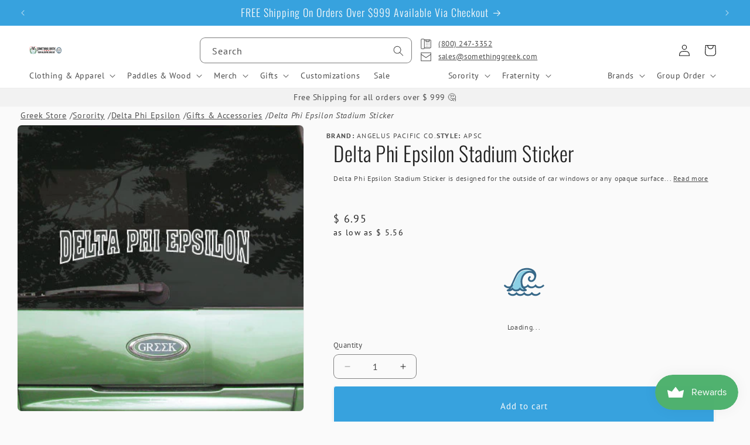

--- FILE ---
content_type: text/html; charset=utf-8
request_url: https://www.somethinggreek.com/products/delta-phi-epsilon-stadium-sticker
body_size: 72143
content:
<!doctype html>
<html class="js" lang="en">
  <head>
    <meta charset="utf-8">
    <meta http-equiv="X-UA-Compatible" content="IE=edge">
    <meta name="viewport" content="width=device-width,initial-scale=1">
    <meta name="theme-color" content="">
    <link rel="canonical" href="https://www.somethinggreek.com/products/delta-phi-epsilon-stadium-sticker"><link rel="icon" type="image/png" href="//www.somethinggreek.com/cdn/shop/files/sg-main22-logo-mobile.png?crop=center&height=32&v=1665416129&width=32"><link rel="preconnect" href="https://fonts.shopifycdn.com" crossorigin><title>
      Delta Phi Epsilon Stadium Sticker - Greek Accessories
 &ndash; Something Greek</title>

    
      <meta name="description" content="Delta Phi Epsilon Stadium Sticker is designed for the outside of car windows or any opaque surface and only comes in white. This product is great for tinted windows. This Delta Phi Epsilon stadium sticker comes with your sorority spelled out horizontally in the outline shown! Greek Accessories. Shop Something Greek!">
    

    

<meta property="og:site_name" content="Something Greek">
<meta property="og:url" content="https://www.somethinggreek.com/products/delta-phi-epsilon-stadium-sticker">
<meta property="og:title" content="Delta Phi Epsilon Stadium Sticker - Greek Accessories">
<meta property="og:type" content="product">
<meta property="og:description" content="Delta Phi Epsilon Stadium Sticker is designed for the outside of car windows or any opaque surface and only comes in white. This product is great for tinted windows. This Delta Phi Epsilon stadium sticker comes with your sorority spelled out horizontally in the outline shown! Greek Accessories. Shop Something Greek!"><meta property="og:image" content="http://www.somethinggreek.com/cdn/shop/products/dphie-apsc-lg.jpg?v=1462977442">
  <meta property="og:image:secure_url" content="https://www.somethinggreek.com/cdn/shop/products/dphie-apsc-lg.jpg?v=1462977442">
  <meta property="og:image:width" content="400">
  <meta property="og:image:height" content="400"><meta property="og:price:amount" content="6.95">
  <meta property="og:price:currency" content="USD"><meta name="twitter:site" content="@SomethingGreek/"><meta name="twitter:card" content="summary_large_image">
<meta name="twitter:title" content="Delta Phi Epsilon Stadium Sticker - Greek Accessories">
<meta name="twitter:description" content="Delta Phi Epsilon Stadium Sticker is designed for the outside of car windows or any opaque surface and only comes in white. This product is great for tinted windows. This Delta Phi Epsilon stadium sticker comes with your sorority spelled out horizontally in the outline shown! Greek Accessories. Shop Something Greek!">

<meta name="google-site-verification" content="nh6sfDa1Fmv-lJKRrSSo6o4eYqhEY4ZwK1myAPHefo4" /><!--
           .------.
          (   ok   )    ..
           `------'   .' /
                O    /  ;
                  o i  OO
                   C    `-.
                   |    <-'
                   (  ,--.
                    V  \_)
                     \  :
                      `._\.                           
  -->

    <!-- Google Tag Manager -->
    <script>(function(w,d,s,l,i){w[l]=w[l]||[];w[l].push({'gtm.start':
    new Date().getTime(),event:'gtm.js'});var f=d.getElementsByTagName(s)[0],
    j=d.createElement(s),dl=l!='dataLayer'?'&l='+l:'';j.async=true;j.src=
    'https://www.googletagmanager.com/gtm.js?id='+i+dl;f.parentNode.insertBefore(j,f);
    })(window,document,'script','dataLayer','GTM-NHNHKCN7');</script>
    <!-- End Google Tag Manager -->

    <script src="//www.somethinggreek.com/cdn/shop/t/93/assets/constants.js?v=34188083032104964941747269779" defer="defer"></script>
    <script src="//www.somethinggreek.com/cdn/shop/t/93/assets/pubsub.js?v=158357773527763999511708807365" defer="defer"></script>
    <script src="//www.somethinggreek.com/cdn/shop/t/93/assets/global.js?v=59666573557281048121760753260" defer="defer"></script><script>window.performance && window.performance.mark && window.performance.mark('shopify.content_for_header.start');</script><meta name="google-site-verification" content="jTeJ6HvE8IpE5Fb3zIhbN50jkWHe0JiqhwYuY7Pm1xM">
<meta id="shopify-digital-wallet" name="shopify-digital-wallet" content="/7842279/digital_wallets/dialog">
<meta name="shopify-checkout-api-token" content="c78d4f9ffa7f8a8b719512de061ee84f">
<meta id="in-context-paypal-metadata" data-shop-id="7842279" data-venmo-supported="true" data-environment="production" data-locale="en_US" data-paypal-v4="true" data-currency="USD">
<link rel="alternate" type="application/json+oembed" href="https://www.somethinggreek.com/products/delta-phi-epsilon-stadium-sticker.oembed">
<script async="async" src="/checkouts/internal/preloads.js?locale=en-US"></script>
<script id="shopify-features" type="application/json">{"accessToken":"c78d4f9ffa7f8a8b719512de061ee84f","betas":["rich-media-storefront-analytics"],"domain":"www.somethinggreek.com","predictiveSearch":true,"shopId":7842279,"locale":"en"}</script>
<script>var Shopify = Shopify || {};
Shopify.shop = "something-greek.myshopify.com";
Shopify.locale = "en";
Shopify.currency = {"active":"USD","rate":"1.0"};
Shopify.country = "US";
Shopify.theme = {"name":"sg-dawn\/main","id":126667849807,"schema_name":"Dawn","schema_version":"12.0.0 -\u003e 15.0.0","theme_store_id":null,"role":"main"};
Shopify.theme.handle = "null";
Shopify.theme.style = {"id":null,"handle":null};
Shopify.cdnHost = "www.somethinggreek.com/cdn";
Shopify.routes = Shopify.routes || {};
Shopify.routes.root = "/";</script>
<script type="module">!function(o){(o.Shopify=o.Shopify||{}).modules=!0}(window);</script>
<script>!function(o){function n(){var o=[];function n(){o.push(Array.prototype.slice.apply(arguments))}return n.q=o,n}var t=o.Shopify=o.Shopify||{};t.loadFeatures=n(),t.autoloadFeatures=n()}(window);</script>
<script id="shop-js-analytics" type="application/json">{"pageType":"product"}</script>
<script defer="defer" async type="module" src="//www.somethinggreek.com/cdn/shopifycloud/shop-js/modules/v2/client.init-shop-cart-sync_BT-GjEfc.en.esm.js"></script>
<script defer="defer" async type="module" src="//www.somethinggreek.com/cdn/shopifycloud/shop-js/modules/v2/chunk.common_D58fp_Oc.esm.js"></script>
<script defer="defer" async type="module" src="//www.somethinggreek.com/cdn/shopifycloud/shop-js/modules/v2/chunk.modal_xMitdFEc.esm.js"></script>
<script type="module">
  await import("//www.somethinggreek.com/cdn/shopifycloud/shop-js/modules/v2/client.init-shop-cart-sync_BT-GjEfc.en.esm.js");
await import("//www.somethinggreek.com/cdn/shopifycloud/shop-js/modules/v2/chunk.common_D58fp_Oc.esm.js");
await import("//www.somethinggreek.com/cdn/shopifycloud/shop-js/modules/v2/chunk.modal_xMitdFEc.esm.js");

  window.Shopify.SignInWithShop?.initShopCartSync?.({"fedCMEnabled":true,"windoidEnabled":true});

</script>
<script>(function() {
  var isLoaded = false;
  function asyncLoad() {
    if (isLoaded) return;
    isLoaded = true;
    var urls = ["https:\/\/chimpstatic.com\/mcjs-connected\/js\/users\/74b57b10f0c54f4a135e680ea\/0e496292544894da341d0b2eb.js?shop=something-greek.myshopify.com","https:\/\/cp.boldapps.net\/js\/cspqb.js?shop=something-greek.myshopify.com","\/\/cdn.shopify.com\/proxy\/f07070a8ac1ec460a7d8d6b5b0cde2ea4af4ce90006d9c25a91f8e3f971ebbc1\/cdn-scripts.signifyd.com\/shopify\/script-tag.js?shop=something-greek.myshopify.com\u0026sp-cache-control=cHVibGljLCBtYXgtYWdlPTkwMA"];
    for (var i = 0; i < urls.length; i++) {
      var s = document.createElement('script');
      s.type = 'text/javascript';
      s.async = true;
      s.src = urls[i];
      var x = document.getElementsByTagName('script')[0];
      x.parentNode.insertBefore(s, x);
    }
  };
  if(window.attachEvent) {
    window.attachEvent('onload', asyncLoad);
  } else {
    window.addEventListener('load', asyncLoad, false);
  }
})();</script>
<script id="__st">var __st={"a":7842279,"offset":-18000,"reqid":"c127d587-2ac1-4c64-9800-2b4934ab44c1-1769136721","pageurl":"www.somethinggreek.com\/products\/delta-phi-epsilon-stadium-sticker","u":"f04c92822a60","p":"product","rtyp":"product","rid":699851780};</script>
<script>window.ShopifyPaypalV4VisibilityTracking = true;</script>
<script id="captcha-bootstrap">!function(){'use strict';const t='contact',e='account',n='new_comment',o=[[t,t],['blogs',n],['comments',n],[t,'customer']],c=[[e,'customer_login'],[e,'guest_login'],[e,'recover_customer_password'],[e,'create_customer']],r=t=>t.map((([t,e])=>`form[action*='/${t}']:not([data-nocaptcha='true']) input[name='form_type'][value='${e}']`)).join(','),a=t=>()=>t?[...document.querySelectorAll(t)].map((t=>t.form)):[];function s(){const t=[...o],e=r(t);return a(e)}const i='password',u='form_key',d=['recaptcha-v3-token','g-recaptcha-response','h-captcha-response',i],f=()=>{try{return window.sessionStorage}catch{return}},m='__shopify_v',_=t=>t.elements[u];function p(t,e,n=!1){try{const o=window.sessionStorage,c=JSON.parse(o.getItem(e)),{data:r}=function(t){const{data:e,action:n}=t;return t[m]||n?{data:e,action:n}:{data:t,action:n}}(c);for(const[e,n]of Object.entries(r))t.elements[e]&&(t.elements[e].value=n);n&&o.removeItem(e)}catch(o){console.error('form repopulation failed',{error:o})}}const l='form_type',E='cptcha';function T(t){t.dataset[E]=!0}const w=window,h=w.document,L='Shopify',v='ce_forms',y='captcha';let A=!1;((t,e)=>{const n=(g='f06e6c50-85a8-45c8-87d0-21a2b65856fe',I='https://cdn.shopify.com/shopifycloud/storefront-forms-hcaptcha/ce_storefront_forms_captcha_hcaptcha.v1.5.2.iife.js',D={infoText:'Protected by hCaptcha',privacyText:'Privacy',termsText:'Terms'},(t,e,n)=>{const o=w[L][v],c=o.bindForm;if(c)return c(t,g,e,D).then(n);var r;o.q.push([[t,g,e,D],n]),r=I,A||(h.body.append(Object.assign(h.createElement('script'),{id:'captcha-provider',async:!0,src:r})),A=!0)});var g,I,D;w[L]=w[L]||{},w[L][v]=w[L][v]||{},w[L][v].q=[],w[L][y]=w[L][y]||{},w[L][y].protect=function(t,e){n(t,void 0,e),T(t)},Object.freeze(w[L][y]),function(t,e,n,w,h,L){const[v,y,A,g]=function(t,e,n){const i=e?o:[],u=t?c:[],d=[...i,...u],f=r(d),m=r(i),_=r(d.filter((([t,e])=>n.includes(e))));return[a(f),a(m),a(_),s()]}(w,h,L),I=t=>{const e=t.target;return e instanceof HTMLFormElement?e:e&&e.form},D=t=>v().includes(t);t.addEventListener('submit',(t=>{const e=I(t);if(!e)return;const n=D(e)&&!e.dataset.hcaptchaBound&&!e.dataset.recaptchaBound,o=_(e),c=g().includes(e)&&(!o||!o.value);(n||c)&&t.preventDefault(),c&&!n&&(function(t){try{if(!f())return;!function(t){const e=f();if(!e)return;const n=_(t);if(!n)return;const o=n.value;o&&e.removeItem(o)}(t);const e=Array.from(Array(32),(()=>Math.random().toString(36)[2])).join('');!function(t,e){_(t)||t.append(Object.assign(document.createElement('input'),{type:'hidden',name:u})),t.elements[u].value=e}(t,e),function(t,e){const n=f();if(!n)return;const o=[...t.querySelectorAll(`input[type='${i}']`)].map((({name:t})=>t)),c=[...d,...o],r={};for(const[a,s]of new FormData(t).entries())c.includes(a)||(r[a]=s);n.setItem(e,JSON.stringify({[m]:1,action:t.action,data:r}))}(t,e)}catch(e){console.error('failed to persist form',e)}}(e),e.submit())}));const S=(t,e)=>{t&&!t.dataset[E]&&(n(t,e.some((e=>e===t))),T(t))};for(const o of['focusin','change'])t.addEventListener(o,(t=>{const e=I(t);D(e)&&S(e,y())}));const B=e.get('form_key'),M=e.get(l),P=B&&M;t.addEventListener('DOMContentLoaded',(()=>{const t=y();if(P)for(const e of t)e.elements[l].value===M&&p(e,B);[...new Set([...A(),...v().filter((t=>'true'===t.dataset.shopifyCaptcha))])].forEach((e=>S(e,t)))}))}(h,new URLSearchParams(w.location.search),n,t,e,['guest_login'])})(!0,!0)}();</script>
<script integrity="sha256-4kQ18oKyAcykRKYeNunJcIwy7WH5gtpwJnB7kiuLZ1E=" data-source-attribution="shopify.loadfeatures" defer="defer" src="//www.somethinggreek.com/cdn/shopifycloud/storefront/assets/storefront/load_feature-a0a9edcb.js" crossorigin="anonymous"></script>
<script data-source-attribution="shopify.dynamic_checkout.dynamic.init">var Shopify=Shopify||{};Shopify.PaymentButton=Shopify.PaymentButton||{isStorefrontPortableWallets:!0,init:function(){window.Shopify.PaymentButton.init=function(){};var t=document.createElement("script");t.src="https://www.somethinggreek.com/cdn/shopifycloud/portable-wallets/latest/portable-wallets.en.js",t.type="module",document.head.appendChild(t)}};
</script>
<script data-source-attribution="shopify.dynamic_checkout.buyer_consent">
  function portableWalletsHideBuyerConsent(e){var t=document.getElementById("shopify-buyer-consent"),n=document.getElementById("shopify-subscription-policy-button");t&&n&&(t.classList.add("hidden"),t.setAttribute("aria-hidden","true"),n.removeEventListener("click",e))}function portableWalletsShowBuyerConsent(e){var t=document.getElementById("shopify-buyer-consent"),n=document.getElementById("shopify-subscription-policy-button");t&&n&&(t.classList.remove("hidden"),t.removeAttribute("aria-hidden"),n.addEventListener("click",e))}window.Shopify?.PaymentButton&&(window.Shopify.PaymentButton.hideBuyerConsent=portableWalletsHideBuyerConsent,window.Shopify.PaymentButton.showBuyerConsent=portableWalletsShowBuyerConsent);
</script>
<script data-source-attribution="shopify.dynamic_checkout.cart.bootstrap">document.addEventListener("DOMContentLoaded",(function(){function t(){return document.querySelector("shopify-accelerated-checkout-cart, shopify-accelerated-checkout")}if(t())Shopify.PaymentButton.init();else{new MutationObserver((function(e,n){t()&&(Shopify.PaymentButton.init(),n.disconnect())})).observe(document.body,{childList:!0,subtree:!0})}}));
</script>
<link id="shopify-accelerated-checkout-styles" rel="stylesheet" media="screen" href="https://www.somethinggreek.com/cdn/shopifycloud/portable-wallets/latest/accelerated-checkout-backwards-compat.css" crossorigin="anonymous">
<style id="shopify-accelerated-checkout-cart">
        #shopify-buyer-consent {
  margin-top: 1em;
  display: inline-block;
  width: 100%;
}

#shopify-buyer-consent.hidden {
  display: none;
}

#shopify-subscription-policy-button {
  background: none;
  border: none;
  padding: 0;
  text-decoration: underline;
  font-size: inherit;
  cursor: pointer;
}

#shopify-subscription-policy-button::before {
  box-shadow: none;
}

      </style>
<script id="sections-script" data-sections="header" defer="defer" src="//www.somethinggreek.com/cdn/shop/t/93/compiled_assets/scripts.js?v=132992"></script>
<script>window.performance && window.performance.mark && window.performance.mark('shopify.content_for_header.end');</script>

    

<script>
    window.BOLD = window.BOLD || {};
        window.BOLD.options = window.BOLD.options || {};
        window.BOLD.options.settings = window.BOLD.options.settings || {};
        window.BOLD.options.settings.v1_variant_mode = window.BOLD.options.settings.v1_variant_mode || true;
        window.BOLD.options.settings.hybrid_fix_auto_insert_inputs =
        window.BOLD.options.settings.hybrid_fix_auto_insert_inputs || true;
</script>

<script>window.BOLD = window.BOLD || {};
    window.BOLD.common = window.BOLD.common || {};
    window.BOLD.common.Shopify = window.BOLD.common.Shopify || {};
    window.BOLD.common.Shopify.shop = {
      domain: 'www.somethinggreek.com',
      permanent_domain: 'something-greek.myshopify.com',
      url: 'https://www.somethinggreek.com',
      secure_url: 'https://www.somethinggreek.com',money_format: "$ {{amount}}",currency: "USD"
    };
    window.BOLD.common.Shopify.customer = {
      id: null,
      tags: null,
    };
    window.BOLD.common.Shopify.cart = {"note":null,"attributes":{},"original_total_price":0,"total_price":0,"total_discount":0,"total_weight":0.0,"item_count":0,"items":[],"requires_shipping":false,"currency":"USD","items_subtotal_price":0,"cart_level_discount_applications":[],"checkout_charge_amount":0};
    window.BOLD.common.template = 'product';window.BOLD.common.Shopify.formatMoney = function(money, format) {
        function n(t, e) {
            return "undefined" == typeof t ? e : t
        }
        function r(t, e, r, i) {
            if (e = n(e, 2),
                r = n(r, ","),
                i = n(i, "."),
            isNaN(t) || null == t)
                return 0;
            t = (t / 100).toFixed(e);
            var o = t.split(".")
                , a = o[0].replace(/(\d)(?=(\d\d\d)+(?!\d))/g, "$1" + r)
                , s = o[1] ? i + o[1] : "";
            return a + s
        }
        "string" == typeof money && (money = money.replace(".", ""));
        var i = ""
            , o = /\{\{\s*(\w+)\s*\}\}/
            , a = format || window.BOLD.common.Shopify.shop.money_format || window.Shopify.money_format || "$ {{ amount }}";
        switch (a.match(o)[1]) {
            case "amount":
                i = r(money, 2, ",", ".");
                break;
            case "amount_no_decimals":
                i = r(money, 0, ",", ".");
                break;
            case "amount_with_comma_separator":
                i = r(money, 2, ".", ",");
                break;
            case "amount_no_decimals_with_comma_separator":
                i = r(money, 0, ".", ",");
                break;
            case "amount_with_space_separator":
                i = r(money, 2, " ", ",");
                break;
            case "amount_no_decimals_with_space_separator":
                i = r(money, 0, " ", ",");
                break;
            case "amount_with_apostrophe_separator":
                i = r(money, 2, "'", ".");
                break;
        }
        return a.replace(o, i);
    };
    window.BOLD.common.Shopify.saveProduct = function (handle, product) {
      if (typeof handle === 'string' && typeof window.BOLD.common.Shopify.products[handle] === 'undefined') {
        if (typeof product === 'number') {
          window.BOLD.common.Shopify.handles[product] = handle;
          product = { id: product };
        }
        window.BOLD.common.Shopify.products[handle] = product;
      }
    };
    window.BOLD.common.Shopify.saveVariant = function (variant_id, variant) {
      if (typeof variant_id === 'number' && typeof window.BOLD.common.Shopify.variants[variant_id] === 'undefined') {
        window.BOLD.common.Shopify.variants[variant_id] = variant;
      }
    };window.BOLD.common.Shopify.products = window.BOLD.common.Shopify.products || {};
    window.BOLD.common.Shopify.variants = window.BOLD.common.Shopify.variants || {};
    window.BOLD.common.Shopify.handles = window.BOLD.common.Shopify.handles || {};window.BOLD.common.Shopify.handle = "delta-phi-epsilon-stadium-sticker"
window.BOLD.common.Shopify.saveProduct("delta-phi-epsilon-stadium-sticker", 699851780);window.BOLD.common.Shopify.saveVariant(2275530180, { product_id: 699851780, product_handle: "delta-phi-epsilon-stadium-sticker", price: 695, group_id: '', csp_metafield: {}});window.BOLD.apps_installed = {"Customer Pricing":3,"Product Options":2} || {};window.BOLD.common.Shopify.metafields = window.BOLD.common.Shopify.metafields || {};window.BOLD.common.Shopify.metafields["bold_rp"] = {};window.BOLD.common.Shopify.metafields["bold_csp_defaults"] = {};window.BOLD.common.cacheParams = window.BOLD.common.cacheParams || {};
</script>

<script>
    window.BOLD.common.cacheParams.options = 1769109233;
</script>

<link
  rel="stylesheet"
  href="//www.somethinggreek.com/cdn/shop/t/93/assets/bold-options.css?v=114844627964572868901734542761"
  media="print"
  onload="this.media='all'"
>

<script src="https://options.shopapps.site/js/options.js" defer="defer"></script><script id="bold-platform-data" type="application/json">
{
  "shop": {
    "domain": "www.somethinggreek.com",
    "permanent_domain": "something-greek.myshopify.com",
    "url": "https://www.somethinggreek.com",
    "secure_url": "https://www.somethinggreek.com",
    "money_format": "$ {{amount}}",
    "currency": "USD"
  },
  "customer": {
    "id": null,
    "tags": null
  },
  "cart": {"note":null,"attributes":{},"original_total_price":0,"total_price":0,"total_discount":0,"total_weight":0.0,"item_count":0,"items":[],"requires_shipping":false,"currency":"USD","items_subtotal_price":0,"cart_level_discount_applications":[],"checkout_charge_amount":0},
  "line_item_products": [],
  "template": "product",
  "product": {"id":699851780,"title":"Delta Phi Epsilon Stadium Sticker - Angelus Pacific apsc","handle":"delta-phi-epsilon-stadium-sticker","description":"\u003cp\u003e\u003cspan\u003eDelta Phi Epsilon Stadium Sticker is designed for the outside of car windows or any opaque surface and only comes in white.\u003c\/span\u003e\u003cstrong\u003eThis product is great for tinted windows. \u003c\/strong\u003e\u003cspan\u003eDelta Phi Epsilon stadium sticker comes as shown\u003c\/span\u003e\u003cem\u003e. \u003cbr\u003e\u003c\/em\u003e\u003cspan\u003eMaterials - \u003c\/span\u003e\u003cem\u003e2 Mil Premium White Vinyl made for the outside of windows or hard surfaces. Each decal is individually bagged with instructions. Measures - 2.75-inch in height, length varies.\u003c\/em\u003e\u003cbr\u003e\u003cstrong\u003eApplication: \u003c\/strong\u003e\u003cspan\u003eRemove backing paper. Place on surface. Firmly apply design to surface. Wait 5 minutes and remove plastic cover.\u003c\/span\u003e\u003cbr\u003e\u003cspan\u003eRush service is available for 15% of the total price, this service can be selected during checkout.\u003c\/span\u003e\u003c\/p\u003e\n\u003cp\u003e\u003cspan\u003e\u003cb\u003e\u003ci\u003eStyle #: apsc\u003c\/i\u003e\u003c\/b\u003e\u003c\/span\u003e\u003c\/p\u003e","published_at":"2015-05-28T15:21:00-04:00","created_at":"2015-05-28T15:22:50-04:00","vendor":"Angelus Pacific Co.","type":"Decals \/ Stickers","tags":["group__Delta Phi Epsilon"],"price":695,"price_min":695,"price_max":695,"available":true,"price_varies":false,"compare_at_price":null,"compare_at_price_min":0,"compare_at_price_max":0,"compare_at_price_varies":false,"variants":[{"id":2275530180,"title":"Default Title","option1":"Default Title","option2":null,"option3":null,"sku":null,"requires_shipping":true,"taxable":true,"featured_image":null,"available":true,"name":"Delta Phi Epsilon Stadium Sticker - Angelus Pacific apsc","public_title":null,"options":["Default Title"],"price":695,"weight":9,"compare_at_price":null,"inventory_quantity":-4,"inventory_management":null,"inventory_policy":"deny","barcode":"APSC","requires_selling_plan":false,"selling_plan_allocations":[],"quantity_rule":{"min":1,"max":null,"increment":1}}],"images":["\/\/www.somethinggreek.com\/cdn\/shop\/products\/dphie-apsc-lg.jpg?v=1462977442"],"featured_image":"\/\/www.somethinggreek.com\/cdn\/shop\/products\/dphie-apsc-lg.jpg?v=1462977442","options":["Title"],"media":[{"alt":null,"id":16828497999,"position":1,"preview_image":{"aspect_ratio":1.0,"height":400,"width":400,"src":"\/\/www.somethinggreek.com\/cdn\/shop\/products\/dphie-apsc-lg.jpg?v=1462977442"},"aspect_ratio":1.0,"height":400,"media_type":"image","src":"\/\/www.somethinggreek.com\/cdn\/shop\/products\/dphie-apsc-lg.jpg?v=1462977442","width":400}],"requires_selling_plan":false,"selling_plan_groups":[],"content":"\u003cp\u003e\u003cspan\u003eDelta Phi Epsilon Stadium Sticker is designed for the outside of car windows or any opaque surface and only comes in white.\u003c\/span\u003e\u003cstrong\u003eThis product is great for tinted windows. \u003c\/strong\u003e\u003cspan\u003eDelta Phi Epsilon stadium sticker comes as shown\u003c\/span\u003e\u003cem\u003e. \u003cbr\u003e\u003c\/em\u003e\u003cspan\u003eMaterials - \u003c\/span\u003e\u003cem\u003e2 Mil Premium White Vinyl made for the outside of windows or hard surfaces. Each decal is individually bagged with instructions. Measures - 2.75-inch in height, length varies.\u003c\/em\u003e\u003cbr\u003e\u003cstrong\u003eApplication: \u003c\/strong\u003e\u003cspan\u003eRemove backing paper. Place on surface. Firmly apply design to surface. Wait 5 minutes and remove plastic cover.\u003c\/span\u003e\u003cbr\u003e\u003cspan\u003eRush service is available for 15% of the total price, this service can be selected during checkout.\u003c\/span\u003e\u003c\/p\u003e\n\u003cp\u003e\u003cspan\u003e\u003cb\u003e\u003ci\u003eStyle #: apsc\u003c\/i\u003e\u003c\/b\u003e\u003c\/span\u003e\u003c\/p\u003e"},
  "collection": null
}
</script>
<script src="https://static.boldcommerce.com/bold-platform/sf/pr.js" type="text/javascript"></script>
<style>
  .money[data-product-id], .money[data-product-handle], .money[data-variant-id], .money[data-line-index], .money[data-cart-total] {
    animation: moneyAnimation 0s 2s forwards; visibility: hidden;
  }
  @keyframes moneyAnimation { to { visibility: visible; } }
  .shappify-qty-msg:has(+ .money-template tbody:not(:empty)) { display: block!important; }
  bold-qb-hooker > .money-template { display: none; }
  .shappify_qb_grid {
    width: auto;
    background: #fff;
    /* margin: 8px 0; */
  }
  .shappify_qb_grid, .shappify_qb_grid td, .shappify_qb_grid th {
    text-align: left;
    padding: 5px;
    border: 1px solid #ccc;
    border-collapse: collapse;
  }
  .shappify-qty-msg > p { margin-block: 0.2em!important; }
</style>


    <style data-shopify>
      @font-face {
  font-family: "PT Sans";
  font-weight: 400;
  font-style: normal;
  font-display: swap;
  src: url("//www.somethinggreek.com/cdn/fonts/pt_sans/ptsans_n4.83e02f6420db1e9af259d3d7856d73a9dc4fb7ab.woff2") format("woff2"),
       url("//www.somethinggreek.com/cdn/fonts/pt_sans/ptsans_n4.031cf9b26e734268d68c385b0ff08ff26d8b4b6b.woff") format("woff");
}

      @font-face {
  font-family: "PT Sans";
  font-weight: 700;
  font-style: normal;
  font-display: swap;
  src: url("//www.somethinggreek.com/cdn/fonts/pt_sans/ptsans_n7.304287b69b0b43b7d5b0f947011857fe41849126.woff2") format("woff2"),
       url("//www.somethinggreek.com/cdn/fonts/pt_sans/ptsans_n7.6044f7e686f0b0c443754a8289995e64f1aba322.woff") format("woff");
}

      @font-face {
  font-family: "PT Sans";
  font-weight: 400;
  font-style: italic;
  font-display: swap;
  src: url("//www.somethinggreek.com/cdn/fonts/pt_sans/ptsans_i4.13d0fa4d8e97d77e57a7b87d374df76447561c38.woff2") format("woff2"),
       url("//www.somethinggreek.com/cdn/fonts/pt_sans/ptsans_i4.1ffe088c0458ba08706c5025ac59c175cc6ceb8d.woff") format("woff");
}

      @font-face {
  font-family: "PT Sans";
  font-weight: 700;
  font-style: italic;
  font-display: swap;
  src: url("//www.somethinggreek.com/cdn/fonts/pt_sans/ptsans_i7.525de7532113d6a475ae29f6a88f8539c3238ecb.woff2") format("woff2"),
       url("//www.somethinggreek.com/cdn/fonts/pt_sans/ptsans_i7.128ef16b0a49f64f8629b93373d2c7806f936889.woff") format("woff");
}

      @font-face {
  font-family: Oswald;
  font-weight: 300;
  font-style: normal;
  font-display: swap;
  src: url("//www.somethinggreek.com/cdn/fonts/oswald/oswald_n3.5e1367501ca69370d84b28bb3e29485e5178d388.woff2") format("woff2"),
       url("//www.somethinggreek.com/cdn/fonts/oswald/oswald_n3.cfa18f7353e13af9f0069f6d616bed3d258993d6.woff") format("woff");
}


      
        :root,
        .color-scheme-1 {
          --color-background: 250,250,250;
        
          --gradient-background: #fafafa;
        

        

        --color-foreground: 35,35,35;
        --color-background-contrast: 186,186,186;
        --color-shadow: 35,35,35;
        --color-button: 35,35,35;
        --color-button-text: 250,250,250;
        --color-secondary-button: 250,250,250;
        --color-secondary-button-text: 35,35,35;
        --color-link: 35,35,35;
        --color-badge-foreground: 35,35,35;
        --color-badge-background: 250,250,250;
        --color-badge-border: 35,35,35;
        --payment-terms-background-color: rgb(250 250 250);
      }
      
        
        .color-scheme-2 {
          --color-background: 255,255,255;
        
          --gradient-background: #ffffff;
        

        

        --color-foreground: 18,18,18;
        --color-background-contrast: 191,191,191;
        --color-shadow: 18,18,18;
        --color-button: 18,18,18;
        --color-button-text: 255,255,255;
        --color-secondary-button: 255,255,255;
        --color-secondary-button-text: 18,18,18;
        --color-link: 18,18,18;
        --color-badge-foreground: 18,18,18;
        --color-badge-background: 255,255,255;
        --color-badge-border: 18,18,18;
        --payment-terms-background-color: rgb(255 255 255);
      }
      
        
        .color-scheme-3 {
          --color-background: 242,242,242;
        
          --gradient-background: #f2f2f2;
        

        

        --color-foreground: 35,35,35;
        --color-background-contrast: 178,178,178;
        --color-shadow: 18,18,18;
        --color-button: 255,255,255;
        --color-button-text: 35,35,35;
        --color-secondary-button: 242,242,242;
        --color-secondary-button-text: 35,35,35;
        --color-link: 35,35,35;
        --color-badge-foreground: 35,35,35;
        --color-badge-background: 242,242,242;
        --color-badge-border: 35,35,35;
        --payment-terms-background-color: rgb(242 242 242);
      }
      
        
        .color-scheme-4 {
          --color-background: 35,35,35;
        
          --gradient-background: #232323;
        

        

        --color-foreground: 255,255,255;
        --color-background-contrast: 48,48,48;
        --color-shadow: 18,18,18;
        --color-button: 255,255,255;
        --color-button-text: 18,18,18;
        --color-secondary-button: 35,35,35;
        --color-secondary-button-text: 255,255,255;
        --color-link: 255,255,255;
        --color-badge-foreground: 255,255,255;
        --color-badge-background: 35,35,35;
        --color-badge-border: 255,255,255;
        --payment-terms-background-color: rgb(35 35 35);
      }
      
        
        .color-scheme-5 {
          --color-background: 55,162,222;
        
          --gradient-background: #37A2DE;
        

        

        --color-foreground: 250,250,250;
        --color-background-contrast: 21,90,128;
        --color-shadow: 18,18,18;
        --color-button: 250,250,250;
        --color-button-text: 55,162,222;
        --color-secondary-button: 55,162,222;
        --color-secondary-button-text: 250,250,250;
        --color-link: 250,250,250;
        --color-badge-foreground: 250,250,250;
        --color-badge-background: 55,162,222;
        --color-badge-border: 250,250,250;
        --payment-terms-background-color: rgb(55 162 222);
      }
      
        
        .color-scheme-6 {
          --color-background: 222,79,84;
        
          --gradient-background: #de4f54;
        

        

        --color-foreground: 250,250,250;
        --color-background-contrast: 146,27,32;
        --color-shadow: 18,18,18;
        --color-button: 222,79,84;
        --color-button-text: 250,250,250;
        --color-secondary-button: 222,79,84;
        --color-secondary-button-text: 250,250,250;
        --color-link: 250,250,250;
        --color-badge-foreground: 250,250,250;
        --color-badge-background: 222,79,84;
        --color-badge-border: 250,250,250;
        --payment-terms-background-color: rgb(222 79 84);
      }
      
        
        .color-scheme-7 {
          --color-background: 114,123,203;
        
          --gradient-background: #727BCB;
        

        

        --color-foreground: 250,250,250;
        --color-background-contrast: 51,60,138;
        --color-shadow: 35,35,35;
        --color-button: 250,250,250;
        --color-button-text: 114,123,203;
        --color-secondary-button: 114,123,203;
        --color-secondary-button-text: 250,250,250;
        --color-link: 250,250,250;
        --color-badge-foreground: 250,250,250;
        --color-badge-background: 114,123,203;
        --color-badge-border: 250,250,250;
        --payment-terms-background-color: rgb(114 123 203);
      }
      
        
        .color-scheme-8 {
          --color-background: 77,145,255;
        
          --gradient-background: #4d91ff;
        

        

        --color-foreground: 250,250,250;
        --color-background-contrast: 0,78,204;
        --color-shadow: 35,35,35;
        --color-button: 250,250,250;
        --color-button-text: 77,145,255;
        --color-secondary-button: 77,145,255;
        --color-secondary-button-text: 63,135,252;
        --color-link: 63,135,252;
        --color-badge-foreground: 250,250,250;
        --color-badge-background: 77,145,255;
        --color-badge-border: 250,250,250;
        --payment-terms-background-color: rgb(77 145 255);
      }
      
        
        .color-scheme-9 {
          --color-background: 250,250,250;
        
          --gradient-background: #fafafa;
        

        

        --color-foreground: 114,123,203;
        --color-background-contrast: 186,186,186;
        --color-shadow: 35,35,35;
        --color-button: 114,123,203;
        --color-button-text: 250,250,250;
        --color-secondary-button: 250,250,250;
        --color-secondary-button-text: 114,123,203;
        --color-link: 114,123,203;
        --color-badge-foreground: 114,123,203;
        --color-badge-background: 250,250,250;
        --color-badge-border: 114,123,203;
        --payment-terms-background-color: rgb(250 250 250);
      }
      
        
        .color-scheme-6d4b1107-d0a2-48e4-94cc-d784a3dc1b24 {
          --color-background: 250,250,250;
        
          --gradient-background: #fafafa;
        

        

        --color-foreground: 55,162,222;
        --color-background-contrast: 186,186,186;
        --color-shadow: 35,35,35;
        --color-button: 55,162,222;
        --color-button-text: 250,250,250;
        --color-secondary-button: 250,250,250;
        --color-secondary-button-text: 55,162,222;
        --color-link: 55,162,222;
        --color-badge-foreground: 55,162,222;
        --color-badge-background: 250,250,250;
        --color-badge-border: 55,162,222;
        --payment-terms-background-color: rgb(250 250 250);
      }
      

      body, .color-scheme-1, .color-scheme-2, .color-scheme-3, .color-scheme-4, .color-scheme-5, .color-scheme-6, .color-scheme-7, .color-scheme-8, .color-scheme-9, .color-scheme-6d4b1107-d0a2-48e4-94cc-d784a3dc1b24 {
        color: rgba(var(--color-foreground), 0.8);
        background-color: rgb(var(--color-background));
      }

      :root {
        --font-body-family: "PT Sans", sans-serif;
        --font-body-style: normal;
        --font-body-weight: 400;
        --font-body-weight-bold: 700;

        --font-heading-family: Oswald, sans-serif;
        --font-heading-style: normal;
        --font-heading-weight: 300;

        --font-body-scale: 1.0;
        --font-heading-scale: 1.0;

        --media-padding: px;
        --media-border-opacity: 0.05;
        --media-border-width: 1px;
        --media-radius: 8px;
        --media-shadow-opacity: 0.0;
        --media-shadow-horizontal-offset: 0px;
        --media-shadow-vertical-offset: 4px;
        --media-shadow-blur-radius: 5px;
        --media-shadow-visible: 0;

        --page-width: 140rem;
        --page-width-margin: 0rem;

        --product-card-image-padding: 0.0rem;
        --product-card-corner-radius: 0.8rem;
        --product-card-text-alignment: left;
        --product-card-border-width: 0.0rem;
        --product-card-border-opacity: 0.1;
        --product-card-shadow-opacity: 0.1;
        --product-card-shadow-visible: 1;
        --product-card-shadow-horizontal-offset: 0.0rem;
        --product-card-shadow-vertical-offset: -0.2rem;
        --product-card-shadow-blur-radius: 0.5rem;

        --collection-card-image-padding: 0.0rem;
        --collection-card-corner-radius: 0.8rem;
        --collection-card-text-alignment: center;
        --collection-card-border-width: 0.1rem;
        --collection-card-border-opacity: 0.05;
        --collection-card-shadow-opacity: 0.05;
        --collection-card-shadow-visible: 1;
        --collection-card-shadow-horizontal-offset: 0.0rem;
        --collection-card-shadow-vertical-offset: 0.4rem;
        --collection-card-shadow-blur-radius: 0.5rem;

        --blog-card-image-padding: 0.0rem;
        --blog-card-corner-radius: 0.8rem;
        --blog-card-text-alignment: left;
        --blog-card-border-width: 0.0rem;
        --blog-card-border-opacity: 0.1;
        --blog-card-shadow-opacity: 0.05;
        --blog-card-shadow-visible: 1;
        --blog-card-shadow-horizontal-offset: 0.0rem;
        --blog-card-shadow-vertical-offset: 0.4rem;
        --blog-card-shadow-blur-radius: 0.5rem;

        --badge-corner-radius: 4.0rem;

        --popup-border-width: 1px;
        --popup-border-opacity: 0.1;
        --popup-corner-radius: 0px;
        --popup-shadow-opacity: 0.05;
        --popup-shadow-horizontal-offset: 0px;
        --popup-shadow-vertical-offset: 4px;
        --popup-shadow-blur-radius: 5px;

        --drawer-border-width: 1px;
        --drawer-border-opacity: 0.1;
        --drawer-shadow-opacity: 0.0;
        --drawer-shadow-horizontal-offset: 0px;
        --drawer-shadow-vertical-offset: 4px;
        --drawer-shadow-blur-radius: 5px;

        --spacing-sections-desktop: 0px;
        --spacing-sections-mobile: 0px;

        --grid-desktop-vertical-spacing: 12px;
        --grid-desktop-horizontal-spacing: 12px;
        --grid-mobile-vertical-spacing: 6px;
        --grid-mobile-horizontal-spacing: 6px;

        --text-boxes-border-opacity: 0.1;
        --text-boxes-border-width: 0px;
        --text-boxes-radius: 8px;
        --text-boxes-shadow-opacity: 0.0;
        --text-boxes-shadow-visible: 0;
        --text-boxes-shadow-horizontal-offset: 0px;
        --text-boxes-shadow-vertical-offset: 4px;
        --text-boxes-shadow-blur-radius: 5px;

        --buttons-radius: 4px;
        --buttons-radius-outset: 5px;
        --buttons-border-width: 1px;
        --buttons-border-opacity: 1.0;
        --buttons-shadow-opacity: 0.1;
        --buttons-shadow-visible: 1;
        --buttons-shadow-horizontal-offset: 0px;
        --buttons-shadow-vertical-offset: 4px;
        --buttons-shadow-blur-radius: 5px;
        --buttons-border-offset: 0.3px;

        --inputs-radius: 8px;
        --inputs-border-width: 1px;
        --inputs-border-opacity: 0.55;
        --inputs-shadow-opacity: 0.0;
        --inputs-shadow-horizontal-offset: 0px;
        --inputs-margin-offset: 0px;
        --inputs-shadow-vertical-offset: 4px;
        --inputs-shadow-blur-radius: 5px;
        --inputs-radius-outset: 9px;

        --variant-pills-radius: 8px;
        --variant-pills-border-width: 1px;
        --variant-pills-border-opacity: 0.55;
        --variant-pills-shadow-opacity: 0.0;
        --variant-pills-shadow-horizontal-offset: 0px;
        --variant-pills-shadow-vertical-offset: 4px;
        --variant-pills-shadow-blur-radius: 5px;

        
        --clear-shadow: 0 2px 6px 0 rgb(55 92 192 / 20%), 0 0 1.5px 0 rgb(18 32 73 / 20%);

        
        
        
        --color-brand-primary: 55, 162, 222;
        --color-brand-primary-light: 99, 182, 229;
        --color-brand-primary-dark: 32, 136, 194;

        
        
        
        --color-brand-secondary: 114, 123, 203;
        --color-brand-secondary-light: 151, 158, 217;
        --color-brand-secondary-dark: 77, 88, 189;
      }

      *,
      *::before,
      *::after {
        box-sizing: inherit;
      }

      html {
        box-sizing: border-box;
        font-size: calc(var(--font-body-scale) * 62.5%);
        height: 100%;
      }

      body {
        /*
        display: grid;
        grid-template-rows: auto auto 1fr auto;
        grid-template-columns: 100%;
        min-height: 100%;
        */
        min-height: 800px;
        margin: 0;
        font-size: 1.5rem;
        letter-spacing: 0.05rem;
        line-height: calc(1 + 0.5 / var(--font-body-scale));
        font-family: var(--font-body-family);
        font-style: var(--font-body-style);
        font-weight: var(--font-body-weight);
      }

      @media screen and (min-width: 750px) {
        body {
          font-size: 1.6rem;
        }
      }
    </style>

    <link href="//www.somethinggreek.com/cdn/shop/t/93/assets/base.css?v=30128164892506049841759780544" rel="stylesheet" type="text/css" media="all" />

      <link rel="preload" as="font" href="//www.somethinggreek.com/cdn/fonts/pt_sans/ptsans_n4.83e02f6420db1e9af259d3d7856d73a9dc4fb7ab.woff2" type="font/woff2" crossorigin>
      

      <link rel="preload" as="font" href="//www.somethinggreek.com/cdn/fonts/oswald/oswald_n3.5e1367501ca69370d84b28bb3e29485e5178d388.woff2" type="font/woff2" crossorigin>
      
<link
        rel="stylesheet"
        href="//www.somethinggreek.com/cdn/shop/t/93/assets/component-predictive-search.css?v=111603181540343972631708807366"
        media="print"
        onload="this.media='all'"
      ><script>
      if (Shopify.designMode) {
        document.documentElement.classList.add('shopify-design-mode');
      }
    </script>
<!-- BEGIN app block: shopify://apps/yotpo-product-reviews/blocks/settings/eb7dfd7d-db44-4334-bc49-c893b51b36cf -->


  <script type="text/javascript" src="https://cdn-widgetsrepository.yotpo.com/v1/loader/I7XJMM74OqpcadKwAIo6CuppqQupCsyK1mgKhSJh?languageCode=en" async></script>



  
<!-- END app block --><!-- BEGIN app block: shopify://apps/klaviyo-email-marketing-sms/blocks/klaviyo-onsite-embed/2632fe16-c075-4321-a88b-50b567f42507 -->












  <script async src="https://static.klaviyo.com/onsite/js/XWQzrH/klaviyo.js?company_id=XWQzrH"></script>
  <script>!function(){if(!window.klaviyo){window._klOnsite=window._klOnsite||[];try{window.klaviyo=new Proxy({},{get:function(n,i){return"push"===i?function(){var n;(n=window._klOnsite).push.apply(n,arguments)}:function(){for(var n=arguments.length,o=new Array(n),w=0;w<n;w++)o[w]=arguments[w];var t="function"==typeof o[o.length-1]?o.pop():void 0,e=new Promise((function(n){window._klOnsite.push([i].concat(o,[function(i){t&&t(i),n(i)}]))}));return e}}})}catch(n){window.klaviyo=window.klaviyo||[],window.klaviyo.push=function(){var n;(n=window._klOnsite).push.apply(n,arguments)}}}}();</script>

  
    <script id="viewed_product">
      if (item == null) {
        var _learnq = _learnq || [];

        var MetafieldReviews = null
        var MetafieldYotpoRating = null
        var MetafieldYotpoCount = null
        var MetafieldLooxRating = null
        var MetafieldLooxCount = null
        var okendoProduct = null
        var okendoProductReviewCount = null
        var okendoProductReviewAverageValue = null
        try {
          // The following fields are used for Customer Hub recently viewed in order to add reviews.
          // This information is not part of __kla_viewed. Instead, it is part of __kla_viewed_reviewed_items
          MetafieldReviews = {};
          MetafieldYotpoRating = null
          MetafieldYotpoCount = null
          MetafieldLooxRating = null
          MetafieldLooxCount = null

          okendoProduct = null
          // If the okendo metafield is not legacy, it will error, which then requires the new json formatted data
          if (okendoProduct && 'error' in okendoProduct) {
            okendoProduct = null
          }
          okendoProductReviewCount = okendoProduct ? okendoProduct.reviewCount : null
          okendoProductReviewAverageValue = okendoProduct ? okendoProduct.reviewAverageValue : null
        } catch (error) {
          console.error('Error in Klaviyo onsite reviews tracking:', error);
        }

        var item = {
          Name: "Delta Phi Epsilon Stadium Sticker - Angelus Pacific apsc",
          ProductID: 699851780,
          Categories: ["Delta Phi Epsilon Accessories","Delta Phi Epsilon Apparel and Sorority Merchandise"],
          ImageURL: "https://www.somethinggreek.com/cdn/shop/products/dphie-apsc-lg_grande.jpg?v=1462977442",
          URL: "https://www.somethinggreek.com/products/delta-phi-epsilon-stadium-sticker",
          Brand: "Angelus Pacific Co.",
          Price: "$ 6.95",
          Value: "6.95",
          CompareAtPrice: "$ 0.00"
        };
        _learnq.push(['track', 'Viewed Product', item]);
        _learnq.push(['trackViewedItem', {
          Title: item.Name,
          ItemId: item.ProductID,
          Categories: item.Categories,
          ImageUrl: item.ImageURL,
          Url: item.URL,
          Metadata: {
            Brand: item.Brand,
            Price: item.Price,
            Value: item.Value,
            CompareAtPrice: item.CompareAtPrice
          },
          metafields:{
            reviews: MetafieldReviews,
            yotpo:{
              rating: MetafieldYotpoRating,
              count: MetafieldYotpoCount,
            },
            loox:{
              rating: MetafieldLooxRating,
              count: MetafieldLooxCount,
            },
            okendo: {
              rating: okendoProductReviewAverageValue,
              count: okendoProductReviewCount,
            }
          }
        }]);
      }
    </script>
  




  <script>
    window.klaviyoReviewsProductDesignMode = false
  </script>







<!-- END app block --><script src="https://cdn.shopify.com/extensions/019be689-f1ac-7abc-a55f-651cfc8c6699/smile-io-273/assets/smile-loader.js" type="text/javascript" defer="defer"></script>
<link href="https://monorail-edge.shopifysvc.com" rel="dns-prefetch">
<script>(function(){if ("sendBeacon" in navigator && "performance" in window) {try {var session_token_from_headers = performance.getEntriesByType('navigation')[0].serverTiming.find(x => x.name == '_s').description;} catch {var session_token_from_headers = undefined;}var session_cookie_matches = document.cookie.match(/_shopify_s=([^;]*)/);var session_token_from_cookie = session_cookie_matches && session_cookie_matches.length === 2 ? session_cookie_matches[1] : "";var session_token = session_token_from_headers || session_token_from_cookie || "";function handle_abandonment_event(e) {var entries = performance.getEntries().filter(function(entry) {return /monorail-edge.shopifysvc.com/.test(entry.name);});if (!window.abandonment_tracked && entries.length === 0) {window.abandonment_tracked = true;var currentMs = Date.now();var navigation_start = performance.timing.navigationStart;var payload = {shop_id: 7842279,url: window.location.href,navigation_start,duration: currentMs - navigation_start,session_token,page_type: "product"};window.navigator.sendBeacon("https://monorail-edge.shopifysvc.com/v1/produce", JSON.stringify({schema_id: "online_store_buyer_site_abandonment/1.1",payload: payload,metadata: {event_created_at_ms: currentMs,event_sent_at_ms: currentMs}}));}}window.addEventListener('pagehide', handle_abandonment_event);}}());</script>
<script id="web-pixels-manager-setup">(function e(e,d,r,n,o){if(void 0===o&&(o={}),!Boolean(null===(a=null===(i=window.Shopify)||void 0===i?void 0:i.analytics)||void 0===a?void 0:a.replayQueue)){var i,a;window.Shopify=window.Shopify||{};var t=window.Shopify;t.analytics=t.analytics||{};var s=t.analytics;s.replayQueue=[],s.publish=function(e,d,r){return s.replayQueue.push([e,d,r]),!0};try{self.performance.mark("wpm:start")}catch(e){}var l=function(){var e={modern:/Edge?\/(1{2}[4-9]|1[2-9]\d|[2-9]\d{2}|\d{4,})\.\d+(\.\d+|)|Firefox\/(1{2}[4-9]|1[2-9]\d|[2-9]\d{2}|\d{4,})\.\d+(\.\d+|)|Chrom(ium|e)\/(9{2}|\d{3,})\.\d+(\.\d+|)|(Maci|X1{2}).+ Version\/(15\.\d+|(1[6-9]|[2-9]\d|\d{3,})\.\d+)([,.]\d+|)( \(\w+\)|)( Mobile\/\w+|) Safari\/|Chrome.+OPR\/(9{2}|\d{3,})\.\d+\.\d+|(CPU[ +]OS|iPhone[ +]OS|CPU[ +]iPhone|CPU IPhone OS|CPU iPad OS)[ +]+(15[._]\d+|(1[6-9]|[2-9]\d|\d{3,})[._]\d+)([._]\d+|)|Android:?[ /-](13[3-9]|1[4-9]\d|[2-9]\d{2}|\d{4,})(\.\d+|)(\.\d+|)|Android.+Firefox\/(13[5-9]|1[4-9]\d|[2-9]\d{2}|\d{4,})\.\d+(\.\d+|)|Android.+Chrom(ium|e)\/(13[3-9]|1[4-9]\d|[2-9]\d{2}|\d{4,})\.\d+(\.\d+|)|SamsungBrowser\/([2-9]\d|\d{3,})\.\d+/,legacy:/Edge?\/(1[6-9]|[2-9]\d|\d{3,})\.\d+(\.\d+|)|Firefox\/(5[4-9]|[6-9]\d|\d{3,})\.\d+(\.\d+|)|Chrom(ium|e)\/(5[1-9]|[6-9]\d|\d{3,})\.\d+(\.\d+|)([\d.]+$|.*Safari\/(?![\d.]+ Edge\/[\d.]+$))|(Maci|X1{2}).+ Version\/(10\.\d+|(1[1-9]|[2-9]\d|\d{3,})\.\d+)([,.]\d+|)( \(\w+\)|)( Mobile\/\w+|) Safari\/|Chrome.+OPR\/(3[89]|[4-9]\d|\d{3,})\.\d+\.\d+|(CPU[ +]OS|iPhone[ +]OS|CPU[ +]iPhone|CPU IPhone OS|CPU iPad OS)[ +]+(10[._]\d+|(1[1-9]|[2-9]\d|\d{3,})[._]\d+)([._]\d+|)|Android:?[ /-](13[3-9]|1[4-9]\d|[2-9]\d{2}|\d{4,})(\.\d+|)(\.\d+|)|Mobile Safari.+OPR\/([89]\d|\d{3,})\.\d+\.\d+|Android.+Firefox\/(13[5-9]|1[4-9]\d|[2-9]\d{2}|\d{4,})\.\d+(\.\d+|)|Android.+Chrom(ium|e)\/(13[3-9]|1[4-9]\d|[2-9]\d{2}|\d{4,})\.\d+(\.\d+|)|Android.+(UC? ?Browser|UCWEB|U3)[ /]?(15\.([5-9]|\d{2,})|(1[6-9]|[2-9]\d|\d{3,})\.\d+)\.\d+|SamsungBrowser\/(5\.\d+|([6-9]|\d{2,})\.\d+)|Android.+MQ{2}Browser\/(14(\.(9|\d{2,})|)|(1[5-9]|[2-9]\d|\d{3,})(\.\d+|))(\.\d+|)|K[Aa][Ii]OS\/(3\.\d+|([4-9]|\d{2,})\.\d+)(\.\d+|)/},d=e.modern,r=e.legacy,n=navigator.userAgent;return n.match(d)?"modern":n.match(r)?"legacy":"unknown"}(),u="modern"===l?"modern":"legacy",c=(null!=n?n:{modern:"",legacy:""})[u],f=function(e){return[e.baseUrl,"/wpm","/b",e.hashVersion,"modern"===e.buildTarget?"m":"l",".js"].join("")}({baseUrl:d,hashVersion:r,buildTarget:u}),m=function(e){var d=e.version,r=e.bundleTarget,n=e.surface,o=e.pageUrl,i=e.monorailEndpoint;return{emit:function(e){var a=e.status,t=e.errorMsg,s=(new Date).getTime(),l=JSON.stringify({metadata:{event_sent_at_ms:s},events:[{schema_id:"web_pixels_manager_load/3.1",payload:{version:d,bundle_target:r,page_url:o,status:a,surface:n,error_msg:t},metadata:{event_created_at_ms:s}}]});if(!i)return console&&console.warn&&console.warn("[Web Pixels Manager] No Monorail endpoint provided, skipping logging."),!1;try{return self.navigator.sendBeacon.bind(self.navigator)(i,l)}catch(e){}var u=new XMLHttpRequest;try{return u.open("POST",i,!0),u.setRequestHeader("Content-Type","text/plain"),u.send(l),!0}catch(e){return console&&console.warn&&console.warn("[Web Pixels Manager] Got an unhandled error while logging to Monorail."),!1}}}}({version:r,bundleTarget:l,surface:e.surface,pageUrl:self.location.href,monorailEndpoint:e.monorailEndpoint});try{o.browserTarget=l,function(e){var d=e.src,r=e.async,n=void 0===r||r,o=e.onload,i=e.onerror,a=e.sri,t=e.scriptDataAttributes,s=void 0===t?{}:t,l=document.createElement("script"),u=document.querySelector("head"),c=document.querySelector("body");if(l.async=n,l.src=d,a&&(l.integrity=a,l.crossOrigin="anonymous"),s)for(var f in s)if(Object.prototype.hasOwnProperty.call(s,f))try{l.dataset[f]=s[f]}catch(e){}if(o&&l.addEventListener("load",o),i&&l.addEventListener("error",i),u)u.appendChild(l);else{if(!c)throw new Error("Did not find a head or body element to append the script");c.appendChild(l)}}({src:f,async:!0,onload:function(){if(!function(){var e,d;return Boolean(null===(d=null===(e=window.Shopify)||void 0===e?void 0:e.analytics)||void 0===d?void 0:d.initialized)}()){var d=window.webPixelsManager.init(e)||void 0;if(d){var r=window.Shopify.analytics;r.replayQueue.forEach((function(e){var r=e[0],n=e[1],o=e[2];d.publishCustomEvent(r,n,o)})),r.replayQueue=[],r.publish=d.publishCustomEvent,r.visitor=d.visitor,r.initialized=!0}}},onerror:function(){return m.emit({status:"failed",errorMsg:"".concat(f," has failed to load")})},sri:function(e){var d=/^sha384-[A-Za-z0-9+/=]+$/;return"string"==typeof e&&d.test(e)}(c)?c:"",scriptDataAttributes:o}),m.emit({status:"loading"})}catch(e){m.emit({status:"failed",errorMsg:(null==e?void 0:e.message)||"Unknown error"})}}})({shopId: 7842279,storefrontBaseUrl: "https://www.somethinggreek.com",extensionsBaseUrl: "https://extensions.shopifycdn.com/cdn/shopifycloud/web-pixels-manager",monorailEndpoint: "https://monorail-edge.shopifysvc.com/unstable/produce_batch",surface: "storefront-renderer",enabledBetaFlags: ["2dca8a86"],webPixelsConfigList: [{"id":"1621229647","configuration":"{\"accountID\":\"blockify-checkout-rules-webpixel-something-greek.myshopify.com\",\"enable\":\"true\"}","eventPayloadVersion":"v1","runtimeContext":"STRICT","scriptVersion":"3627775568921c7c1dbe17552019c58b","type":"APP","apiClientId":143723102209,"privacyPurposes":["ANALYTICS","MARKETING","SALE_OF_DATA"],"dataSharingAdjustments":{"protectedCustomerApprovalScopes":["read_customer_address","read_customer_email","read_customer_name","read_customer_personal_data","read_customer_phone"]}},{"id":"533594191","configuration":"{\"config\":\"{\\\"pixel_id\\\":\\\"G-S2WSZ29TE5\\\",\\\"target_country\\\":\\\"US\\\",\\\"gtag_events\\\":[{\\\"type\\\":\\\"begin_checkout\\\",\\\"action_label\\\":\\\"G-S2WSZ29TE5\\\"},{\\\"type\\\":\\\"search\\\",\\\"action_label\\\":\\\"G-S2WSZ29TE5\\\"},{\\\"type\\\":\\\"view_item\\\",\\\"action_label\\\":\\\"G-S2WSZ29TE5\\\"},{\\\"type\\\":\\\"purchase\\\",\\\"action_label\\\":\\\"G-S2WSZ29TE5\\\"},{\\\"type\\\":\\\"page_view\\\",\\\"action_label\\\":\\\"G-S2WSZ29TE5\\\"},{\\\"type\\\":\\\"add_payment_info\\\",\\\"action_label\\\":\\\"G-S2WSZ29TE5\\\"},{\\\"type\\\":\\\"add_to_cart\\\",\\\"action_label\\\":\\\"G-S2WSZ29TE5\\\"}],\\\"enable_monitoring_mode\\\":false}\"}","eventPayloadVersion":"v1","runtimeContext":"OPEN","scriptVersion":"b2a88bafab3e21179ed38636efcd8a93","type":"APP","apiClientId":1780363,"privacyPurposes":[],"dataSharingAdjustments":{"protectedCustomerApprovalScopes":["read_customer_address","read_customer_email","read_customer_name","read_customer_personal_data","read_customer_phone"]}},{"id":"135626831","configuration":"{\"pixel_id\":\"550796028919528\",\"pixel_type\":\"facebook_pixel\",\"metaapp_system_user_token\":\"-\"}","eventPayloadVersion":"v1","runtimeContext":"OPEN","scriptVersion":"ca16bc87fe92b6042fbaa3acc2fbdaa6","type":"APP","apiClientId":2329312,"privacyPurposes":["ANALYTICS","MARKETING","SALE_OF_DATA"],"dataSharingAdjustments":{"protectedCustomerApprovalScopes":["read_customer_address","read_customer_email","read_customer_name","read_customer_personal_data","read_customer_phone"]}},{"id":"65175631","configuration":"{\"myshopifyDomain\":\"something-greek.myshopify.com\"}","eventPayloadVersion":"v1","runtimeContext":"STRICT","scriptVersion":"23b97d18e2aa74363140dc29c9284e87","type":"APP","apiClientId":2775569,"privacyPurposes":["ANALYTICS","MARKETING","SALE_OF_DATA"],"dataSharingAdjustments":{"protectedCustomerApprovalScopes":["read_customer_address","read_customer_email","read_customer_name","read_customer_phone","read_customer_personal_data"]}},{"id":"37847119","configuration":"{\"tagID\":\"2615560372966\"}","eventPayloadVersion":"v1","runtimeContext":"STRICT","scriptVersion":"18031546ee651571ed29edbe71a3550b","type":"APP","apiClientId":3009811,"privacyPurposes":["ANALYTICS","MARKETING","SALE_OF_DATA"],"dataSharingAdjustments":{"protectedCustomerApprovalScopes":["read_customer_address","read_customer_email","read_customer_name","read_customer_personal_data","read_customer_phone"]}},{"id":"shopify-app-pixel","configuration":"{}","eventPayloadVersion":"v1","runtimeContext":"STRICT","scriptVersion":"0450","apiClientId":"shopify-pixel","type":"APP","privacyPurposes":["ANALYTICS","MARKETING"]},{"id":"shopify-custom-pixel","eventPayloadVersion":"v1","runtimeContext":"LAX","scriptVersion":"0450","apiClientId":"shopify-pixel","type":"CUSTOM","privacyPurposes":["ANALYTICS","MARKETING"]}],isMerchantRequest: false,initData: {"shop":{"name":"Something Greek","paymentSettings":{"currencyCode":"USD"},"myshopifyDomain":"something-greek.myshopify.com","countryCode":"US","storefrontUrl":"https:\/\/www.somethinggreek.com"},"customer":null,"cart":null,"checkout":null,"productVariants":[{"price":{"amount":6.95,"currencyCode":"USD"},"product":{"title":"Delta Phi Epsilon Stadium Sticker - Angelus Pacific apsc","vendor":"Angelus Pacific Co.","id":"699851780","untranslatedTitle":"Delta Phi Epsilon Stadium Sticker - Angelus Pacific apsc","url":"\/products\/delta-phi-epsilon-stadium-sticker","type":"Decals \/ Stickers"},"id":"2275530180","image":{"src":"\/\/www.somethinggreek.com\/cdn\/shop\/products\/dphie-apsc-lg.jpg?v=1462977442"},"sku":null,"title":"Default Title","untranslatedTitle":"Default Title"}],"purchasingCompany":null},},"https://www.somethinggreek.com/cdn","fcfee988w5aeb613cpc8e4bc33m6693e112",{"modern":"","legacy":""},{"shopId":"7842279","storefrontBaseUrl":"https:\/\/www.somethinggreek.com","extensionBaseUrl":"https:\/\/extensions.shopifycdn.com\/cdn\/shopifycloud\/web-pixels-manager","surface":"storefront-renderer","enabledBetaFlags":"[\"2dca8a86\"]","isMerchantRequest":"false","hashVersion":"fcfee988w5aeb613cpc8e4bc33m6693e112","publish":"custom","events":"[[\"page_viewed\",{}],[\"product_viewed\",{\"productVariant\":{\"price\":{\"amount\":6.95,\"currencyCode\":\"USD\"},\"product\":{\"title\":\"Delta Phi Epsilon Stadium Sticker - Angelus Pacific apsc\",\"vendor\":\"Angelus Pacific Co.\",\"id\":\"699851780\",\"untranslatedTitle\":\"Delta Phi Epsilon Stadium Sticker - Angelus Pacific apsc\",\"url\":\"\/products\/delta-phi-epsilon-stadium-sticker\",\"type\":\"Decals \/ Stickers\"},\"id\":\"2275530180\",\"image\":{\"src\":\"\/\/www.somethinggreek.com\/cdn\/shop\/products\/dphie-apsc-lg.jpg?v=1462977442\"},\"sku\":null,\"title\":\"Default Title\",\"untranslatedTitle\":\"Default Title\"}}]]"});</script><script>
  window.ShopifyAnalytics = window.ShopifyAnalytics || {};
  window.ShopifyAnalytics.meta = window.ShopifyAnalytics.meta || {};
  window.ShopifyAnalytics.meta.currency = 'USD';
  var meta = {"product":{"id":699851780,"gid":"gid:\/\/shopify\/Product\/699851780","vendor":"Angelus Pacific Co.","type":"Decals \/ Stickers","handle":"delta-phi-epsilon-stadium-sticker","variants":[{"id":2275530180,"price":695,"name":"Delta Phi Epsilon Stadium Sticker - Angelus Pacific apsc","public_title":null,"sku":null}],"remote":false},"page":{"pageType":"product","resourceType":"product","resourceId":699851780,"requestId":"c127d587-2ac1-4c64-9800-2b4934ab44c1-1769136721"}};
  for (var attr in meta) {
    window.ShopifyAnalytics.meta[attr] = meta[attr];
  }
</script>
<script class="analytics">
  (function () {
    var customDocumentWrite = function(content) {
      var jquery = null;

      if (window.jQuery) {
        jquery = window.jQuery;
      } else if (window.Checkout && window.Checkout.$) {
        jquery = window.Checkout.$;
      }

      if (jquery) {
        jquery('body').append(content);
      }
    };

    var hasLoggedConversion = function(token) {
      if (token) {
        return document.cookie.indexOf('loggedConversion=' + token) !== -1;
      }
      return false;
    }

    var setCookieIfConversion = function(token) {
      if (token) {
        var twoMonthsFromNow = new Date(Date.now());
        twoMonthsFromNow.setMonth(twoMonthsFromNow.getMonth() + 2);

        document.cookie = 'loggedConversion=' + token + '; expires=' + twoMonthsFromNow;
      }
    }

    var trekkie = window.ShopifyAnalytics.lib = window.trekkie = window.trekkie || [];
    if (trekkie.integrations) {
      return;
    }
    trekkie.methods = [
      'identify',
      'page',
      'ready',
      'track',
      'trackForm',
      'trackLink'
    ];
    trekkie.factory = function(method) {
      return function() {
        var args = Array.prototype.slice.call(arguments);
        args.unshift(method);
        trekkie.push(args);
        return trekkie;
      };
    };
    for (var i = 0; i < trekkie.methods.length; i++) {
      var key = trekkie.methods[i];
      trekkie[key] = trekkie.factory(key);
    }
    trekkie.load = function(config) {
      trekkie.config = config || {};
      trekkie.config.initialDocumentCookie = document.cookie;
      var first = document.getElementsByTagName('script')[0];
      var script = document.createElement('script');
      script.type = 'text/javascript';
      script.onerror = function(e) {
        var scriptFallback = document.createElement('script');
        scriptFallback.type = 'text/javascript';
        scriptFallback.onerror = function(error) {
                var Monorail = {
      produce: function produce(monorailDomain, schemaId, payload) {
        var currentMs = new Date().getTime();
        var event = {
          schema_id: schemaId,
          payload: payload,
          metadata: {
            event_created_at_ms: currentMs,
            event_sent_at_ms: currentMs
          }
        };
        return Monorail.sendRequest("https://" + monorailDomain + "/v1/produce", JSON.stringify(event));
      },
      sendRequest: function sendRequest(endpointUrl, payload) {
        // Try the sendBeacon API
        if (window && window.navigator && typeof window.navigator.sendBeacon === 'function' && typeof window.Blob === 'function' && !Monorail.isIos12()) {
          var blobData = new window.Blob([payload], {
            type: 'text/plain'
          });

          if (window.navigator.sendBeacon(endpointUrl, blobData)) {
            return true;
          } // sendBeacon was not successful

        } // XHR beacon

        var xhr = new XMLHttpRequest();

        try {
          xhr.open('POST', endpointUrl);
          xhr.setRequestHeader('Content-Type', 'text/plain');
          xhr.send(payload);
        } catch (e) {
          console.log(e);
        }

        return false;
      },
      isIos12: function isIos12() {
        return window.navigator.userAgent.lastIndexOf('iPhone; CPU iPhone OS 12_') !== -1 || window.navigator.userAgent.lastIndexOf('iPad; CPU OS 12_') !== -1;
      }
    };
    Monorail.produce('monorail-edge.shopifysvc.com',
      'trekkie_storefront_load_errors/1.1',
      {shop_id: 7842279,
      theme_id: 126667849807,
      app_name: "storefront",
      context_url: window.location.href,
      source_url: "//www.somethinggreek.com/cdn/s/trekkie.storefront.8d95595f799fbf7e1d32231b9a28fd43b70c67d3.min.js"});

        };
        scriptFallback.async = true;
        scriptFallback.src = '//www.somethinggreek.com/cdn/s/trekkie.storefront.8d95595f799fbf7e1d32231b9a28fd43b70c67d3.min.js';
        first.parentNode.insertBefore(scriptFallback, first);
      };
      script.async = true;
      script.src = '//www.somethinggreek.com/cdn/s/trekkie.storefront.8d95595f799fbf7e1d32231b9a28fd43b70c67d3.min.js';
      first.parentNode.insertBefore(script, first);
    };
    trekkie.load(
      {"Trekkie":{"appName":"storefront","development":false,"defaultAttributes":{"shopId":7842279,"isMerchantRequest":null,"themeId":126667849807,"themeCityHash":"17590319955787602691","contentLanguage":"en","currency":"USD"},"isServerSideCookieWritingEnabled":true,"monorailRegion":"shop_domain","enabledBetaFlags":["65f19447"]},"Session Attribution":{},"S2S":{"facebookCapiEnabled":true,"source":"trekkie-storefront-renderer","apiClientId":580111}}
    );

    var loaded = false;
    trekkie.ready(function() {
      if (loaded) return;
      loaded = true;

      window.ShopifyAnalytics.lib = window.trekkie;

      var originalDocumentWrite = document.write;
      document.write = customDocumentWrite;
      try { window.ShopifyAnalytics.merchantGoogleAnalytics.call(this); } catch(error) {};
      document.write = originalDocumentWrite;

      window.ShopifyAnalytics.lib.page(null,{"pageType":"product","resourceType":"product","resourceId":699851780,"requestId":"c127d587-2ac1-4c64-9800-2b4934ab44c1-1769136721","shopifyEmitted":true});

      var match = window.location.pathname.match(/checkouts\/(.+)\/(thank_you|post_purchase)/)
      var token = match? match[1]: undefined;
      if (!hasLoggedConversion(token)) {
        setCookieIfConversion(token);
        window.ShopifyAnalytics.lib.track("Viewed Product",{"currency":"USD","variantId":2275530180,"productId":699851780,"productGid":"gid:\/\/shopify\/Product\/699851780","name":"Delta Phi Epsilon Stadium Sticker - Angelus Pacific apsc","price":"6.95","sku":null,"brand":"Angelus Pacific Co.","variant":null,"category":"Decals \/ Stickers","nonInteraction":true,"remote":false},undefined,undefined,{"shopifyEmitted":true});
      window.ShopifyAnalytics.lib.track("monorail:\/\/trekkie_storefront_viewed_product\/1.1",{"currency":"USD","variantId":2275530180,"productId":699851780,"productGid":"gid:\/\/shopify\/Product\/699851780","name":"Delta Phi Epsilon Stadium Sticker - Angelus Pacific apsc","price":"6.95","sku":null,"brand":"Angelus Pacific Co.","variant":null,"category":"Decals \/ Stickers","nonInteraction":true,"remote":false,"referer":"https:\/\/www.somethinggreek.com\/products\/delta-phi-epsilon-stadium-sticker"});
      }
    });


        var eventsListenerScript = document.createElement('script');
        eventsListenerScript.async = true;
        eventsListenerScript.src = "//www.somethinggreek.com/cdn/shopifycloud/storefront/assets/shop_events_listener-3da45d37.js";
        document.getElementsByTagName('head')[0].appendChild(eventsListenerScript);

})();</script>
  <script>
  if (!window.ga || (window.ga && typeof window.ga !== 'function')) {
    window.ga = function ga() {
      (window.ga.q = window.ga.q || []).push(arguments);
      if (window.Shopify && window.Shopify.analytics && typeof window.Shopify.analytics.publish === 'function') {
        window.Shopify.analytics.publish("ga_stub_called", {}, {sendTo: "google_osp_migration"});
      }
      console.error("Shopify's Google Analytics stub called with:", Array.from(arguments), "\nSee https://help.shopify.com/manual/promoting-marketing/pixels/pixel-migration#google for more information.");
    };
    if (window.Shopify && window.Shopify.analytics && typeof window.Shopify.analytics.publish === 'function') {
      window.Shopify.analytics.publish("ga_stub_initialized", {}, {sendTo: "google_osp_migration"});
    }
  }
</script>
<script
  defer
  src="https://www.somethinggreek.com/cdn/shopifycloud/perf-kit/shopify-perf-kit-3.0.4.min.js"
  data-application="storefront-renderer"
  data-shop-id="7842279"
  data-render-region="gcp-us-central1"
  data-page-type="product"
  data-theme-instance-id="126667849807"
  data-theme-name="Dawn"
  data-theme-version="12.0.0 -> 15.0.0"
  data-monorail-region="shop_domain"
  data-resource-timing-sampling-rate="10"
  data-shs="true"
  data-shs-beacon="true"
  data-shs-export-with-fetch="true"
  data-shs-logs-sample-rate="1"
  data-shs-beacon-endpoint="https://www.somethinggreek.com/api/collect"
></script>
</head>

  <body class="gradient animate--hover-default"
    data-template-type="product"
    data-template-name=""
  >
    <a class="skip-to-content-link button visually-hidden" href="#MainContent">
      Skip to content
    </a>


    <!-- Google Tag Manager (noscript) -->
    <noscript><iframe src="https://www.googletagmanager.com/ns.html?id=GTM-NHNHKCN7"
    height="0" width="0" style="display:none;visibility:hidden"></iframe></noscript>
    <!-- End Google Tag Manager (noscript) --><!-- BEGIN sections: header-group -->
<div id="shopify-section-sections--15510023602255__announcement-bar" class="shopify-section shopify-section-group-header-group announcement-bar-section"><link href="//www.somethinggreek.com/cdn/shop/t/93/assets/component-slideshow.css?v=170654395204511176521720645446" rel="stylesheet" type="text/css" media="all" />
<link href="//www.somethinggreek.com/cdn/shop/t/93/assets/component-slider.css?v=14039311878856620671720645446" rel="stylesheet" type="text/css" media="all" />

  <link href="//www.somethinggreek.com/cdn/shop/t/93/assets/component-list-social.css?v=35792976012981934991708807365" rel="stylesheet" type="text/css" media="all" />


<div
  class="utility-bar color-scheme-5 gradient utility-bar--bottom-border"
  
>
  <div class="page-width utility-bar__grid"><slideshow-component
        class="announcement-bar"
        role="region"
        aria-roledescription="Carousel"
        aria-label="Announcement bar"
      >
        <div class="announcement-bar-slider slider-buttons">
          <button
            type="button"
            class="slider-button slider-button--prev"
            name="previous"
            aria-label="Previous announcement"
            aria-controls="Slider-sections--15510023602255__announcement-bar"
          >
            <svg aria-hidden="true" focusable="false" class="icon icon-caret" viewBox="0 0 10 6">
  <path fill-rule="evenodd" clip-rule="evenodd" d="M9.354.646a.5.5 0 00-.708 0L5 4.293 1.354.646a.5.5 0 00-.708.708l4 4a.5.5 0 00.708 0l4-4a.5.5 0 000-.708z" fill="currentColor">
</svg>

          </button>
          <div
            class="grid grid--1-col slider slider--everywhere"
            id="Slider-sections--15510023602255__announcement-bar"
            aria-live="polite"
            aria-atomic="true"
            data-autoplay="true"
            data-speed="5"
          ><div
                class="slideshow__slide slider__slide grid__item grid--1-col"
                id="Slide-sections--15510023602255__announcement-bar-1"
                
                role="group"
                aria-roledescription="Announcement"
                aria-label="1 of 2"
                tabindex="-1"
              >
                <div
                  class="announcement-bar__announcement"
                  role="region"
                  aria-label="Announcement"
                  
                ><a
                        href="/collections/flat-rate-shipping-595"
                        class="announcement-bar__link link link--text focus-inset animate-arrow"
                      ><p class="announcement-bar__message h3">
                      <span>FREE Shipping On Orders Over $999 Available Via Checkout</span><svg
  viewBox="0 0 14 10"
  fill="none"
  aria-hidden="true"
  focusable="false"
  class="icon icon-arrow"
  xmlns="http://www.w3.org/2000/svg"
>
  <path fill-rule="evenodd" clip-rule="evenodd" d="M8.537.808a.5.5 0 01.817-.162l4 4a.5.5 0 010 .708l-4 4a.5.5 0 11-.708-.708L11.793 5.5H1a.5.5 0 010-1h10.793L8.646 1.354a.5.5 0 01-.109-.546z" fill="currentColor">
</svg>

</p></a></div>
              </div><div
                class="slideshow__slide slider__slide grid__item grid--1-col"
                id="Slide-sections--15510023602255__announcement-bar-2"
                
                role="group"
                aria-roledescription="Announcement"
                aria-label="2 of 2"
                tabindex="-1"
              >
                <div
                  class="announcement-bar__announcement"
                  role="region"
                  aria-label="Announcement"
                  
                ><a
                        href="/collections/greek-letter-apparel-packages"
                        class="announcement-bar__link link link--text focus-inset animate-arrow"
                      ><p class="announcement-bar__message h3">
                      <span>NEW: Save 10% on Package Deal Bundles &amp; 2-Packs</span><svg
  viewBox="0 0 14 10"
  fill="none"
  aria-hidden="true"
  focusable="false"
  class="icon icon-arrow"
  xmlns="http://www.w3.org/2000/svg"
>
  <path fill-rule="evenodd" clip-rule="evenodd" d="M8.537.808a.5.5 0 01.817-.162l4 4a.5.5 0 010 .708l-4 4a.5.5 0 11-.708-.708L11.793 5.5H1a.5.5 0 010-1h10.793L8.646 1.354a.5.5 0 01-.109-.546z" fill="currentColor">
</svg>

</p></a></div>
              </div></div>
          <button
            type="button"
            class="slider-button slider-button--next"
            name="next"
            aria-label="Next announcement"
            aria-controls="Slider-sections--15510023602255__announcement-bar"
          >
            <svg aria-hidden="true" focusable="false" class="icon icon-caret" viewBox="0 0 10 6">
  <path fill-rule="evenodd" clip-rule="evenodd" d="M9.354.646a.5.5 0 00-.708 0L5 4.293 1.354.646a.5.5 0 00-.708.708l4 4a.5.5 0 00.708 0l4-4a.5.5 0 000-.708z" fill="currentColor">
</svg>

          </button>
        </div>
      </slideshow-component><div class="localization-wrapper">
</div>
  </div>
</div>

</div><div id="shopify-section-sections--15510023602255__header" class="shopify-section shopify-section-group-header-group section-header"><link rel="stylesheet" href="//www.somethinggreek.com/cdn/shop/t/93/assets/component-list-menu.css?v=151968516119678728991708807365" media="print" onload="this.media='all'">
<link rel="stylesheet" href="//www.somethinggreek.com/cdn/shop/t/93/assets/component-search.css?v=165164710990765432851708807364" media="print" onload="this.media='all'">
<link rel="stylesheet" href="//www.somethinggreek.com/cdn/shop/t/93/assets/component-menu-drawer.css?v=117312316467462849251720645444" media="print" onload="this.media='all'">
<link rel="stylesheet" href="//www.somethinggreek.com/cdn/shop/t/93/assets/component-cart-notification.css?v=54116361853792938221708807364" media="print" onload="this.media='all'">
<link rel="stylesheet" href="//www.somethinggreek.com/cdn/shop/t/93/assets/component-cart-items.css?v=133116053730351629281757008822" media="print" onload="this.media='all'"><link rel="stylesheet" href="//www.somethinggreek.com/cdn/shop/t/93/assets/component-price.css?v=92753236271196165761708807367" media="print" onload="this.media='all'"><link rel="stylesheet" href="//www.somethinggreek.com/cdn/shop/t/93/assets/component-mega-menu.css?v=126866728378114040691713897811" media="print" onload="this.media='all'"><style>
  header-drawer {
    justify-self: start;
    margin-left: -1.2rem;
  }@media screen and (min-width: 990px) {
      header-drawer {
        display: none;
      }
    }.menu-drawer-container {
    display: flex;
  }

  .list-menu {
    list-style: none;
    padding: 0;
    margin: 0;
  }

  .list-menu--inline {
    display: inline-flex;
    flex-wrap: wrap;
    width: 100%;
    justify-content: center;
  }

  summary.list-menu__item {
    padding-right: 2.7rem;
  }

  .list-menu__item {
    display: flex;
    align-items: center;
    line-height: calc(1 + 0.3 / var(--font-body-scale));
  }

  .list-menu__item--link {
    text-decoration: none;
    padding-bottom: 1rem;
    padding-top: 1rem;
    line-height: calc(1 + 0.8 / var(--font-body-scale));
  }

  @media screen and (min-width: 990px) {
    .list-menu-item--catalog, .list-menu-item--brand { 
      margin-left: auto; 
    }
  }

  @media screen and (min-width: 750px) {
    .list-menu__item--link {
      padding-bottom: 0.5rem;
      padding-top: 0.5rem;
    }
  }
</style><style data-shopify>.header {
    padding: 10px 1.2rem 0px;
  }

  .section-header {
    position: sticky; /* This is for fixing a Safari z-index issue. PR #2147 */
    margin-bottom: 0px;
  }

  @media screen and (min-width: 750px) {
    .section-header {
      margin-bottom: 0px;
    }
  }

  @media screen and (min-width: 990px) {
    .header {
      padding-top: 20px;
      padding-bottom: 0px;
    }
  }</style><script src="//www.somethinggreek.com/cdn/shop/t/93/assets/details-disclosure.min.js?v=82326047218641935001708990849" defer="defer"></script>
<script src="//www.somethinggreek.com/cdn/shop/t/93/assets/details-modal.min.js?v=116909109460907857531708990849" defer="defer"></script>
<script src="//www.somethinggreek.com/cdn/shop/t/93/assets/cart-notification.js?v=19633066135813019561720645442" defer="defer"></script>
<script src="//www.somethinggreek.com/cdn/shop/t/93/assets/search-form.min.js?v=7815584458858596251708990851" defer="defer"></script><svg xmlns="http://www.w3.org/2000/svg" class="hidden">
  <symbol id="icon-search" viewbox="0 0 18 19" fill="none">
    <path fill-rule="evenodd" clip-rule="evenodd" d="M11.03 11.68A5.784 5.784 0 112.85 3.5a5.784 5.784 0 018.18 8.18zm.26 1.12a6.78 6.78 0 11.72-.7l5.4 5.4a.5.5 0 11-.71.7l-5.41-5.4z" fill="currentColor"/>
  </symbol>

  <symbol id="icon-reset" class="icon icon-close"  fill="none" viewBox="0 0 18 18" stroke="currentColor">
    <circle r="8.5" cy="9" cx="9" stroke-opacity="0.2"/>
    <path d="M6.82972 6.82915L1.17193 1.17097" stroke-linecap="round" stroke-linejoin="round" transform="translate(5 5)"/>
    <path d="M1.22896 6.88502L6.77288 1.11523" stroke-linecap="round" stroke-linejoin="round" transform="translate(5 5)"/>
  </symbol>

  <symbol id="icon-close" class="icon icon-close" fill="none" viewBox="0 0 18 17">
    <path d="M.865 15.978a.5.5 0 00.707.707l7.433-7.431 7.579 7.282a.501.501 0 00.846-.37.5.5 0 00-.153-.351L9.712 8.546l7.417-7.416a.5.5 0 10-.707-.708L8.991 7.853 1.413.573a.5.5 0 10-.693.72l7.563 7.268-7.418 7.417z" fill="currentColor">
  </symbol>
</svg><sticky-header data-sticky-type="on-scroll-up" class="header-wrapper color-scheme-2 gradient header-wrapper--border-bottom"><header class="header header--top-left header--mobile-left page-width header--has-menu header--has-social header--has-account">

<header-drawer data-breakpoint="tablet">
  <details id="Details-menu-drawer-container" class="menu-drawer-container">
    <summary
      class="header__icon header__icon--menu header__icon--summary link focus-inset"
      aria-label="Menu"
    >
      <span>
        <svg
  xmlns="http://www.w3.org/2000/svg"
  aria-hidden="true"
  focusable="false"
  class="icon icon-hamburger"
  fill="none"
  viewBox="0 0 18 16"
>
  <path d="M1 .5a.5.5 0 100 1h15.71a.5.5 0 000-1H1zM.5 8a.5.5 0 01.5-.5h15.71a.5.5 0 010 1H1A.5.5 0 01.5 8zm0 7a.5.5 0 01.5-.5h15.71a.5.5 0 010 1H1a.5.5 0 01-.5-.5z" fill="currentColor">
</svg>

        <svg
  xmlns="http://www.w3.org/2000/svg"
  aria-hidden="true"
  focusable="false"
  class="icon icon-close"
  fill="none"
  viewBox="0 0 18 17"
>
  <path d="M.865 15.978a.5.5 0 00.707.707l7.433-7.431 7.579 7.282a.501.501 0 00.846-.37.5.5 0 00-.153-.351L9.712 8.546l7.417-7.416a.5.5 0 10-.707-.708L8.991 7.853 1.413.573a.5.5 0 10-.693.72l7.563 7.268-7.418 7.417z" fill="currentColor">
</svg>

      </span>
    </summary>
    <div id="menu-drawer" class="gradient menu-drawer motion-reduce color-scheme-1">
      <div class="menu-drawer__inner-container">
        <div class="menu-drawer__navigation-container">
          <nav class="menu-drawer__navigation">
            <ul class="menu-drawer__menu has-submenu list-menu" role="list"><li><details id="Details-menu-drawer-menu-item-1">
                      <summary
                        id="HeaderDrawer-clothing-apparel"
                        class="menu-drawer__menu-item list-menu__item link link--text focus-inset"
                      >
                        Clothing &amp; Apparel
                        <svg
  viewBox="0 0 14 10"
  fill="none"
  aria-hidden="true"
  focusable="false"
  class="icon icon-arrow"
  xmlns="http://www.w3.org/2000/svg"
>
  <path fill-rule="evenodd" clip-rule="evenodd" d="M8.537.808a.5.5 0 01.817-.162l4 4a.5.5 0 010 .708l-4 4a.5.5 0 11-.708-.708L11.793 5.5H1a.5.5 0 010-1h10.793L8.646 1.354a.5.5 0 01-.109-.546z" fill="currentColor">
</svg>

                        <svg aria-hidden="true" focusable="false" class="icon icon-caret" viewBox="0 0 10 6">
  <path fill-rule="evenodd" clip-rule="evenodd" d="M9.354.646a.5.5 0 00-.708 0L5 4.293 1.354.646a.5.5 0 00-.708.708l4 4a.5.5 0 00.708 0l4-4a.5.5 0 000-.708z" fill="currentColor">
</svg>

                      </summary>
                      <div
                        id="link-clothing-apparel"
                        class="menu-drawer__submenu has-submenu gradient motion-reduce"
                        tabindex="-1"
                      >
                        <div class="menu-drawer__inner-submenu">
                          <div class="flex justify-center align-center">
                            <button class="menu-drawer__close-button link link--text focus-inset" style="flex: 1 0 80%;" aria-expanded="true">
                              <svg
  viewBox="0 0 14 10"
  fill="none"
  aria-hidden="true"
  focusable="false"
  class="icon icon-arrow"
  xmlns="http://www.w3.org/2000/svg"
>
  <path fill-rule="evenodd" clip-rule="evenodd" d="M8.537.808a.5.5 0 01.817-.162l4 4a.5.5 0 010 .708l-4 4a.5.5 0 11-.708-.708L11.793 5.5H1a.5.5 0 010-1h10.793L8.646 1.354a.5.5 0 01-.109-.546z" fill="currentColor">
</svg>

                              Clothing &amp; Apparel
                            </button>

                            <div>
                              <a
                                id="HeaderMenu-clothing-apparel-child-copy"
                                href="/pages/greek-clothing-gear"
                                class="header__menu-item list-menu__item caption-with-letter-spacing"
                                
                                style="margin-top: 1.5rem; white-space: nowrap;"
                              >
                                
                                  <span>Browse ></span>
                                
                              </a>
                            </div>
                          </div>
                          <ul class="menu-drawer__menu list-menu" role="list" tabindex="-1"><li><details id="Details-menu-drawer-clothing-apparel-sorority-apparel">
                                    <summary
                                      id="HeaderDrawer-clothing-apparel-sorority-apparel"
                                      class="menu-drawer__menu-item link link--text list-menu__item focus-inset"
                                    >
                                      Sorority Apparel
                                      <svg
  viewBox="0 0 14 10"
  fill="none"
  aria-hidden="true"
  focusable="false"
  class="icon icon-arrow"
  xmlns="http://www.w3.org/2000/svg"
>
  <path fill-rule="evenodd" clip-rule="evenodd" d="M8.537.808a.5.5 0 01.817-.162l4 4a.5.5 0 010 .708l-4 4a.5.5 0 11-.708-.708L11.793 5.5H1a.5.5 0 010-1h10.793L8.646 1.354a.5.5 0 01-.109-.546z" fill="currentColor">
</svg>

                                      <svg aria-hidden="true" focusable="false" class="icon icon-caret" viewBox="0 0 10 6">
  <path fill-rule="evenodd" clip-rule="evenodd" d="M9.354.646a.5.5 0 00-.708 0L5 4.293 1.354.646a.5.5 0 00-.708.708l4 4a.5.5 0 00.708 0l4-4a.5.5 0 000-.708z" fill="currentColor">
</svg>

                                    </summary>
                                    <div
                                      id="childlink-sorority-apparel"
                                      class="menu-drawer__submenu has-submenu gradient motion-reduce"
                                    >
                                      <div class="flex justify-center align-center">
                                        <button
                                          class="menu-drawer__close-button link link--text focus-inset"
                                          aria-expanded="true"
                                        >
                                          <svg
  viewBox="0 0 14 10"
  fill="none"
  aria-hidden="true"
  focusable="false"
  class="icon icon-arrow"
  xmlns="http://www.w3.org/2000/svg"
>
  <path fill-rule="evenodd" clip-rule="evenodd" d="M8.537.808a.5.5 0 01.817-.162l4 4a.5.5 0 010 .708l-4 4a.5.5 0 11-.708-.708L11.793 5.5H1a.5.5 0 010-1h10.793L8.646 1.354a.5.5 0 01-.109-.546z" fill="currentColor">
</svg>

                                          Sorority Apparel
                                        </button>
  
                                        <div>
                                          <a
                                            id="childlink-sorority-apparel-mobile-copy"
                                            href="/pages/greek-clothing-gear"
                                            class="header__menu-item list-menu__item caption-with-letter-spacing"
                                            
                                            style="margin-top: 1.5rem; white-space: nowrap;"
                                          >
                                            
                                              <span>Browse ></span>
                                            
                                          </a>
                                        </div>
                                      </div>
                                      <ul
                                        class="menu-drawer__menu list-menu"
                                        role="list"
                                        tabindex="-1"
                                      ><li>
                                            <a
                                              id="HeaderDrawer-clothing-apparel-sorority-apparel-bags"
                                              href="/collections/sorority-bags"
                                              class="menu-drawer__menu-item link link--text list-menu__item focus-inset"
                                              
                                            >
                                              Bags
                                            </a>
                                          </li><li>
                                            <a
                                              id="HeaderDrawer-clothing-apparel-sorority-apparel-crewnecks"
                                              href="/collections/sorority-crewneck-sweatshirts"
                                              class="menu-drawer__menu-item link link--text list-menu__item focus-inset"
                                              
                                            >
                                              Crewnecks
                                            </a>
                                          </li><li>
                                            <a
                                              id="HeaderDrawer-clothing-apparel-sorority-apparel-hats-beanies"
                                              href="/collections/sorority-hats-caps-and-visors"
                                              class="menu-drawer__menu-item link link--text list-menu__item focus-inset"
                                              
                                            >
                                              Hats &amp; Beanies
                                            </a>
                                          </li><li>
                                            <a
                                              id="HeaderDrawer-clothing-apparel-sorority-apparel-jackets"
                                              href="/collections/sorority-jackets"
                                              class="menu-drawer__menu-item link link--text list-menu__item focus-inset"
                                              
                                            >
                                              Jackets
                                            </a>
                                          </li><li>
                                            <a
                                              id="HeaderDrawer-clothing-apparel-sorority-apparel-long-sleeves"
                                              href="/collections/sorority-long-sleeves"
                                              class="menu-drawer__menu-item link link--text list-menu__item focus-inset"
                                              
                                            >
                                              Long-Sleeves
                                            </a>
                                          </li><li>
                                            <a
                                              id="HeaderDrawer-clothing-apparel-sorority-apparel-pants-shorts"
                                              href="/collections/sorority-pants-sweatpants"
                                              class="menu-drawer__menu-item link link--text list-menu__item focus-inset"
                                              
                                            >
                                              Pants &amp; Shorts
                                            </a>
                                          </li><li>
                                            <a
                                              id="HeaderDrawer-clothing-apparel-sorority-apparel-shirts"
                                              href="/collections/sorority-shirts"
                                              class="menu-drawer__menu-item link link--text list-menu__item focus-inset"
                                              
                                            >
                                              Shirts
                                            </a>
                                          </li><li>
                                            <a
                                              id="HeaderDrawer-clothing-apparel-sorority-apparel-sports-jerseys"
                                              href="/collections/sorority-sports-jerseys"
                                              class="menu-drawer__menu-item link link--text list-menu__item focus-inset"
                                              
                                            >
                                              Sports Jerseys
                                            </a>
                                          </li><li>
                                            <a
                                              id="HeaderDrawer-clothing-apparel-sorority-apparel-sweatshirts"
                                              href="/collections/sorority-sweatshirts"
                                              class="menu-drawer__menu-item link link--text list-menu__item focus-inset"
                                              
                                            >
                                              Sweatshirts
                                            </a>
                                          </li><li>
                                            <a
                                              id="HeaderDrawer-clothing-apparel-sorority-apparel-tank-tops"
                                              href="/collections/sorority-tank-tops"
                                              class="menu-drawer__menu-item link link--text list-menu__item focus-inset"
                                              
                                            >
                                              Tank Tops
                                            </a>
                                          </li><li>
                                            <a
                                              id="HeaderDrawer-clothing-apparel-sorority-apparel-package-deals"
                                              href="/collections/sorority-clothing-packages"
                                              class="menu-drawer__menu-item link link--text list-menu__item focus-inset"
                                              
                                            >
                                              Package Deals
                                            </a>
                                          </li><li>
                                            <a
                                              id="HeaderDrawer-clothing-apparel-sorority-apparel-sale"
                                              href="/collections/sorority-apparel-sale"
                                              class="menu-drawer__menu-item link link--text list-menu__item focus-inset"
                                              
                                            >
                                              Sale
                                            </a>
                                          </li></ul>
                                    </div>
                                  </details></li><li><details id="Details-menu-drawer-clothing-apparel-sorority-collections">
                                    <summary
                                      id="HeaderDrawer-clothing-apparel-sorority-collections"
                                      class="menu-drawer__menu-item link link--text list-menu__item focus-inset"
                                    >
                                      Sorority Collections
                                      <svg
  viewBox="0 0 14 10"
  fill="none"
  aria-hidden="true"
  focusable="false"
  class="icon icon-arrow"
  xmlns="http://www.w3.org/2000/svg"
>
  <path fill-rule="evenodd" clip-rule="evenodd" d="M8.537.808a.5.5 0 01.817-.162l4 4a.5.5 0 010 .708l-4 4a.5.5 0 11-.708-.708L11.793 5.5H1a.5.5 0 010-1h10.793L8.646 1.354a.5.5 0 01-.109-.546z" fill="currentColor">
</svg>

                                      <svg aria-hidden="true" focusable="false" class="icon icon-caret" viewBox="0 0 10 6">
  <path fill-rule="evenodd" clip-rule="evenodd" d="M9.354.646a.5.5 0 00-.708 0L5 4.293 1.354.646a.5.5 0 00-.708.708l4 4a.5.5 0 00.708 0l4-4a.5.5 0 000-.708z" fill="currentColor">
</svg>

                                    </summary>
                                    <div
                                      id="childlink-sorority-collections"
                                      class="menu-drawer__submenu has-submenu gradient motion-reduce"
                                    >
                                      <div class="flex justify-center align-center">
                                        <button
                                          class="menu-drawer__close-button link link--text focus-inset"
                                          aria-expanded="true"
                                        >
                                          <svg
  viewBox="0 0 14 10"
  fill="none"
  aria-hidden="true"
  focusable="false"
  class="icon icon-arrow"
  xmlns="http://www.w3.org/2000/svg"
>
  <path fill-rule="evenodd" clip-rule="evenodd" d="M8.537.808a.5.5 0 01.817-.162l4 4a.5.5 0 010 .708l-4 4a.5.5 0 11-.708-.708L11.793 5.5H1a.5.5 0 010-1h10.793L8.646 1.354a.5.5 0 01-.109-.546z" fill="currentColor">
</svg>

                                          Sorority Collections
                                        </button>
  
                                        <div>
                                          <a
                                            id="childlink-sorority-collections-mobile-copy"
                                            href="/pages/greek-clothing-gear"
                                            class="header__menu-item list-menu__item caption-with-letter-spacing"
                                            
                                            style="margin-top: 1.5rem; white-space: nowrap;"
                                          >
                                            
                                              <span>Browse ></span>
                                            
                                          </a>
                                        </div>
                                      </div>
                                      <ul
                                        class="menu-drawer__menu list-menu"
                                        role="list"
                                        tabindex="-1"
                                      ><li>
                                            <a
                                              id="HeaderDrawer-clothing-apparel-sorority-collections-big-lil-sis"
                                              href="/collections/big-sis-little-sis-sorority-gifts"
                                              class="menu-drawer__menu-item link link--text list-menu__item focus-inset"
                                              
                                            >
                                              Big &amp; Lil Sis
                                            </a>
                                          </li><li>
                                            <a
                                              id="HeaderDrawer-clothing-apparel-sorority-collections-block-letter-shirts"
                                              href="/collections/sorority-block-letter-shirts"
                                              class="menu-drawer__menu-item link link--text list-menu__item focus-inset"
                                              
                                            >
                                              Block Letter Shirts
                                            </a>
                                          </li><li>
                                            <a
                                              id="HeaderDrawer-clothing-apparel-sorority-collections-budget-collection"
                                              href="/collections/sorority-budget-collection"
                                              class="menu-drawer__menu-item link link--text list-menu__item focus-inset"
                                              
                                            >
                                              Budget Collection
                                            </a>
                                          </li><li>
                                            <a
                                              id="HeaderDrawer-clothing-apparel-sorority-collections-chevron-collection"
                                              href="/collections/sorority-chevron-apparel"
                                              class="menu-drawer__menu-item link link--text list-menu__item focus-inset"
                                              
                                            >
                                              Chevron Collection
                                            </a>
                                          </li><li>
                                            <a
                                              id="HeaderDrawer-clothing-apparel-sorority-collections-varsity-collection"
                                              href="/collections/sorority-varsity-collection"
                                              class="menu-drawer__menu-item link link--text list-menu__item focus-inset"
                                              
                                            >
                                              Varsity Collection
                                            </a>
                                          </li><li>
                                            <a
                                              id="HeaderDrawer-clothing-apparel-sorority-collections-white-collection"
                                              href="/collections/sorority-white-collection"
                                              class="menu-drawer__menu-item link link--text list-menu__item focus-inset"
                                              
                                            >
                                              White Collection
                                            </a>
                                          </li></ul>
                                    </div>
                                  </details></li><li><details id="Details-menu-drawer-clothing-apparel-fraternity-apparel">
                                    <summary
                                      id="HeaderDrawer-clothing-apparel-fraternity-apparel"
                                      class="menu-drawer__menu-item link link--text list-menu__item focus-inset"
                                    >
                                      Fraternity Apparel
                                      <svg
  viewBox="0 0 14 10"
  fill="none"
  aria-hidden="true"
  focusable="false"
  class="icon icon-arrow"
  xmlns="http://www.w3.org/2000/svg"
>
  <path fill-rule="evenodd" clip-rule="evenodd" d="M8.537.808a.5.5 0 01.817-.162l4 4a.5.5 0 010 .708l-4 4a.5.5 0 11-.708-.708L11.793 5.5H1a.5.5 0 010-1h10.793L8.646 1.354a.5.5 0 01-.109-.546z" fill="currentColor">
</svg>

                                      <svg aria-hidden="true" focusable="false" class="icon icon-caret" viewBox="0 0 10 6">
  <path fill-rule="evenodd" clip-rule="evenodd" d="M9.354.646a.5.5 0 00-.708 0L5 4.293 1.354.646a.5.5 0 00-.708.708l4 4a.5.5 0 00.708 0l4-4a.5.5 0 000-.708z" fill="currentColor">
</svg>

                                    </summary>
                                    <div
                                      id="childlink-fraternity-apparel"
                                      class="menu-drawer__submenu has-submenu gradient motion-reduce"
                                    >
                                      <div class="flex justify-center align-center">
                                        <button
                                          class="menu-drawer__close-button link link--text focus-inset"
                                          aria-expanded="true"
                                        >
                                          <svg
  viewBox="0 0 14 10"
  fill="none"
  aria-hidden="true"
  focusable="false"
  class="icon icon-arrow"
  xmlns="http://www.w3.org/2000/svg"
>
  <path fill-rule="evenodd" clip-rule="evenodd" d="M8.537.808a.5.5 0 01.817-.162l4 4a.5.5 0 010 .708l-4 4a.5.5 0 11-.708-.708L11.793 5.5H1a.5.5 0 010-1h10.793L8.646 1.354a.5.5 0 01-.109-.546z" fill="currentColor">
</svg>

                                          Fraternity Apparel
                                        </button>
  
                                        <div>
                                          <a
                                            id="childlink-fraternity-apparel-mobile-copy"
                                            href="/pages/greek-clothing-gear"
                                            class="header__menu-item list-menu__item caption-with-letter-spacing"
                                            
                                            style="margin-top: 1.5rem; white-space: nowrap;"
                                          >
                                            
                                              <span>Browse ></span>
                                            
                                          </a>
                                        </div>
                                      </div>
                                      <ul
                                        class="menu-drawer__menu list-menu"
                                        role="list"
                                        tabindex="-1"
                                      ><li>
                                            <a
                                              id="HeaderDrawer-clothing-apparel-fraternity-apparel-bags"
                                              href="/collections/fraternity-bags"
                                              class="menu-drawer__menu-item link link--text list-menu__item focus-inset"
                                              
                                            >
                                              Bags
                                            </a>
                                          </li><li>
                                            <a
                                              id="HeaderDrawer-clothing-apparel-fraternity-apparel-crewnecks"
                                              href="/collections/fraternity-crewneck-sweatshirts"
                                              class="menu-drawer__menu-item link link--text list-menu__item focus-inset"
                                              
                                            >
                                              Crewnecks
                                            </a>
                                          </li><li>
                                            <a
                                              id="HeaderDrawer-clothing-apparel-fraternity-apparel-hats-beanies"
                                              href="/collections/fraternity-hats-caps-and-visors"
                                              class="menu-drawer__menu-item link link--text list-menu__item focus-inset"
                                              
                                            >
                                              Hats &amp; Beanies
                                            </a>
                                          </li><li>
                                            <a
                                              id="HeaderDrawer-clothing-apparel-fraternity-apparel-jackets"
                                              href="/collections/fraternity-jackets"
                                              class="menu-drawer__menu-item link link--text list-menu__item focus-inset"
                                              
                                            >
                                              Jackets
                                            </a>
                                          </li><li>
                                            <a
                                              id="HeaderDrawer-clothing-apparel-fraternity-apparel-long-sleeves"
                                              href="/collections/fraternity-long-sleeves"
                                              class="menu-drawer__menu-item link link--text list-menu__item focus-inset"
                                              
                                            >
                                              Long-Sleeves
                                            </a>
                                          </li><li>
                                            <a
                                              id="HeaderDrawer-clothing-apparel-fraternity-apparel-pants-shorts"
                                              href="/collections/fraternity-sweatpants"
                                              class="menu-drawer__menu-item link link--text list-menu__item focus-inset"
                                              
                                            >
                                              Pants &amp; Shorts
                                            </a>
                                          </li><li>
                                            <a
                                              id="HeaderDrawer-clothing-apparel-fraternity-apparel-shirts"
                                              href="/collections/fraternity-shirts"
                                              class="menu-drawer__menu-item link link--text list-menu__item focus-inset"
                                              
                                            >
                                              Shirts
                                            </a>
                                          </li><li>
                                            <a
                                              id="HeaderDrawer-clothing-apparel-fraternity-apparel-sports-jerseys"
                                              href="/collections/fraternity-sports-jerseys"
                                              class="menu-drawer__menu-item link link--text list-menu__item focus-inset"
                                              
                                            >
                                              Sports Jerseys
                                            </a>
                                          </li><li>
                                            <a
                                              id="HeaderDrawer-clothing-apparel-fraternity-apparel-sweatshirts"
                                              href="/collections/fraternity-sweatshirts"
                                              class="menu-drawer__menu-item link link--text list-menu__item focus-inset"
                                              
                                            >
                                              Sweatshirts
                                            </a>
                                          </li><li>
                                            <a
                                              id="HeaderDrawer-clothing-apparel-fraternity-apparel-tank-tops"
                                              href="/collections/fraternity-tank-tops"
                                              class="menu-drawer__menu-item link link--text list-menu__item focus-inset"
                                              
                                            >
                                              Tank Tops
                                            </a>
                                          </li><li>
                                            <a
                                              id="HeaderDrawer-clothing-apparel-fraternity-apparel-package-deals"
                                              href="/collections/fraternity-clothing-packages"
                                              class="menu-drawer__menu-item link link--text list-menu__item focus-inset"
                                              
                                            >
                                              Package Deals
                                            </a>
                                          </li><li>
                                            <a
                                              id="HeaderDrawer-clothing-apparel-fraternity-apparel-sale"
                                              href="/collections/fraternity-apparel-sale"
                                              class="menu-drawer__menu-item link link--text list-menu__item focus-inset"
                                              
                                            >
                                              Sale
                                            </a>
                                          </li></ul>
                                    </div>
                                  </details></li><li><details id="Details-menu-drawer-clothing-apparel-fraternity-collections">
                                    <summary
                                      id="HeaderDrawer-clothing-apparel-fraternity-collections"
                                      class="menu-drawer__menu-item link link--text list-menu__item focus-inset"
                                    >
                                      Fraternity Collections
                                      <svg
  viewBox="0 0 14 10"
  fill="none"
  aria-hidden="true"
  focusable="false"
  class="icon icon-arrow"
  xmlns="http://www.w3.org/2000/svg"
>
  <path fill-rule="evenodd" clip-rule="evenodd" d="M8.537.808a.5.5 0 01.817-.162l4 4a.5.5 0 010 .708l-4 4a.5.5 0 11-.708-.708L11.793 5.5H1a.5.5 0 010-1h10.793L8.646 1.354a.5.5 0 01-.109-.546z" fill="currentColor">
</svg>

                                      <svg aria-hidden="true" focusable="false" class="icon icon-caret" viewBox="0 0 10 6">
  <path fill-rule="evenodd" clip-rule="evenodd" d="M9.354.646a.5.5 0 00-.708 0L5 4.293 1.354.646a.5.5 0 00-.708.708l4 4a.5.5 0 00.708 0l4-4a.5.5 0 000-.708z" fill="currentColor">
</svg>

                                    </summary>
                                    <div
                                      id="childlink-fraternity-collections"
                                      class="menu-drawer__submenu has-submenu gradient motion-reduce"
                                    >
                                      <div class="flex justify-center align-center">
                                        <button
                                          class="menu-drawer__close-button link link--text focus-inset"
                                          aria-expanded="true"
                                        >
                                          <svg
  viewBox="0 0 14 10"
  fill="none"
  aria-hidden="true"
  focusable="false"
  class="icon icon-arrow"
  xmlns="http://www.w3.org/2000/svg"
>
  <path fill-rule="evenodd" clip-rule="evenodd" d="M8.537.808a.5.5 0 01.817-.162l4 4a.5.5 0 010 .708l-4 4a.5.5 0 11-.708-.708L11.793 5.5H1a.5.5 0 010-1h10.793L8.646 1.354a.5.5 0 01-.109-.546z" fill="currentColor">
</svg>

                                          Fraternity Collections
                                        </button>
  
                                        <div>
                                          <a
                                            id="childlink-fraternity-collections-mobile-copy"
                                            href="/pages/greek-clothing-gear"
                                            class="header__menu-item list-menu__item caption-with-letter-spacing"
                                            
                                            style="margin-top: 1.5rem; white-space: nowrap;"
                                          >
                                            
                                              <span>Browse ></span>
                                            
                                          </a>
                                        </div>
                                      </div>
                                      <ul
                                        class="menu-drawer__menu list-menu"
                                        role="list"
                                        tabindex="-1"
                                      ><li>
                                            <a
                                              id="HeaderDrawer-clothing-apparel-fraternity-collections-budget-collection"
                                              href="/collections/fraternity-budget-collection"
                                              class="menu-drawer__menu-item link link--text list-menu__item focus-inset"
                                              
                                            >
                                              Budget Collection
                                            </a>
                                          </li><li>
                                            <a
                                              id="HeaderDrawer-clothing-apparel-fraternity-collections-varsity-collection"
                                              href="/collections/fraternity-varsity-collection"
                                              class="menu-drawer__menu-item link link--text list-menu__item focus-inset"
                                              
                                            >
                                              Varsity Collection
                                            </a>
                                          </li><li>
                                            <a
                                              id="HeaderDrawer-clothing-apparel-fraternity-collections-white-collection"
                                              href="/collections/fraternity-white-collection"
                                              class="menu-drawer__menu-item link link--text list-menu__item focus-inset"
                                              
                                            >
                                              White Collection
                                            </a>
                                          </li></ul>
                                    </div>
                                  </details></li><li><details id="Details-menu-drawer-clothing-apparel-featured">
                                    <summary
                                      id="HeaderDrawer-clothing-apparel-featured"
                                      class="menu-drawer__menu-item link link--text list-menu__item focus-inset"
                                    >
                                      Featured
                                      <svg
  viewBox="0 0 14 10"
  fill="none"
  aria-hidden="true"
  focusable="false"
  class="icon icon-arrow"
  xmlns="http://www.w3.org/2000/svg"
>
  <path fill-rule="evenodd" clip-rule="evenodd" d="M8.537.808a.5.5 0 01.817-.162l4 4a.5.5 0 010 .708l-4 4a.5.5 0 11-.708-.708L11.793 5.5H1a.5.5 0 010-1h10.793L8.646 1.354a.5.5 0 01-.109-.546z" fill="currentColor">
</svg>

                                      <svg aria-hidden="true" focusable="false" class="icon icon-caret" viewBox="0 0 10 6">
  <path fill-rule="evenodd" clip-rule="evenodd" d="M9.354.646a.5.5 0 00-.708 0L5 4.293 1.354.646a.5.5 0 00-.708.708l4 4a.5.5 0 00.708 0l4-4a.5.5 0 000-.708z" fill="currentColor">
</svg>

                                    </summary>
                                    <div
                                      id="childlink-featured"
                                      class="menu-drawer__submenu has-submenu gradient motion-reduce"
                                    >
                                      <div class="flex justify-center align-center">
                                        <button
                                          class="menu-drawer__close-button link link--text focus-inset"
                                          aria-expanded="true"
                                        >
                                          <svg
  viewBox="0 0 14 10"
  fill="none"
  aria-hidden="true"
  focusable="false"
  class="icon icon-arrow"
  xmlns="http://www.w3.org/2000/svg"
>
  <path fill-rule="evenodd" clip-rule="evenodd" d="M8.537.808a.5.5 0 01.817-.162l4 4a.5.5 0 010 .708l-4 4a.5.5 0 11-.708-.708L11.793 5.5H1a.5.5 0 010-1h10.793L8.646 1.354a.5.5 0 01-.109-.546z" fill="currentColor">
</svg>

                                          Featured
                                        </button>
  
                                        <div>
                                          <a
                                            id="childlink-featured-mobile-copy"
                                            href="/pages/greek-clothing-gear"
                                            class="header__menu-item list-menu__item caption-with-letter-spacing"
                                            
                                            style="margin-top: 1.5rem; white-space: nowrap;"
                                          >
                                            
                                              <span>Browse ></span>
                                            
                                          </a>
                                        </div>
                                      </div>
                                      <ul
                                        class="menu-drawer__menu list-menu"
                                        role="list"
                                        tabindex="-1"
                                      ><li>
                                            <a
                                              id="HeaderDrawer-clothing-apparel-featured-24-48-hour-rush"
                                              href="/collections/24-48-hour-rush-items"
                                              class="menu-drawer__menu-item link link--text list-menu__item focus-inset"
                                              
                                            >
                                              24/48 Hour RUSH
                                            </a>
                                          </li><li>
                                            <a
                                              id="HeaderDrawer-clothing-apparel-featured-best-sellers"
                                              href="/collections/greek-basics"
                                              class="menu-drawer__menu-item link link--text list-menu__item focus-inset"
                                              
                                            >
                                              Best Sellers
                                            </a>
                                          </li><li>
                                            <a
                                              id="HeaderDrawer-clothing-apparel-featured-new-arrivals"
                                              href="/collections/new-greek-merchandise"
                                              class="menu-drawer__menu-item link link--text list-menu__item focus-inset"
                                              
                                            >
                                              New Arrivals
                                            </a>
                                          </li><li>
                                            <a
                                              id="HeaderDrawer-clothing-apparel-featured-package-deals"
                                              href="/collections/greek-letter-apparel-packages"
                                              class="menu-drawer__menu-item link link--text list-menu__item focus-inset"
                                              
                                            >
                                              Package Deals
                                            </a>
                                          </li><li>
                                            <a
                                              id="HeaderDrawer-clothing-apparel-featured-recruitment-bundle-packages"
                                              href="/collections/sorority-recruitment-bundle-packages"
                                              class="menu-drawer__menu-item link link--text list-menu__item focus-inset"
                                              
                                            >
                                              Recruitment Bundle Packages
                                            </a>
                                          </li><li>
                                            <a
                                              id="HeaderDrawer-clothing-apparel-featured-trendy-designs"
                                              href="/collections/sorority-fraternity-trendy-designs"
                                              class="menu-drawer__menu-item link link--text list-menu__item focus-inset"
                                              
                                            >
                                              Trendy Designs
                                            </a>
                                          </li></ul>
                                    </div>
                                  </details></li><li><details id="Details-menu-drawer-clothing-apparel-collections">
                                    <summary
                                      id="HeaderDrawer-clothing-apparel-collections"
                                      class="menu-drawer__menu-item link link--text list-menu__item focus-inset"
                                    >
                                      Collections
                                      <svg
  viewBox="0 0 14 10"
  fill="none"
  aria-hidden="true"
  focusable="false"
  class="icon icon-arrow"
  xmlns="http://www.w3.org/2000/svg"
>
  <path fill-rule="evenodd" clip-rule="evenodd" d="M8.537.808a.5.5 0 01.817-.162l4 4a.5.5 0 010 .708l-4 4a.5.5 0 11-.708-.708L11.793 5.5H1a.5.5 0 010-1h10.793L8.646 1.354a.5.5 0 01-.109-.546z" fill="currentColor">
</svg>

                                      <svg aria-hidden="true" focusable="false" class="icon icon-caret" viewBox="0 0 10 6">
  <path fill-rule="evenodd" clip-rule="evenodd" d="M9.354.646a.5.5 0 00-.708 0L5 4.293 1.354.646a.5.5 0 00-.708.708l4 4a.5.5 0 00.708 0l4-4a.5.5 0 000-.708z" fill="currentColor">
</svg>

                                    </summary>
                                    <div
                                      id="childlink-collections"
                                      class="menu-drawer__submenu has-submenu gradient motion-reduce"
                                    >
                                      <div class="flex justify-center align-center">
                                        <button
                                          class="menu-drawer__close-button link link--text focus-inset"
                                          aria-expanded="true"
                                        >
                                          <svg
  viewBox="0 0 14 10"
  fill="none"
  aria-hidden="true"
  focusable="false"
  class="icon icon-arrow"
  xmlns="http://www.w3.org/2000/svg"
>
  <path fill-rule="evenodd" clip-rule="evenodd" d="M8.537.808a.5.5 0 01.817-.162l4 4a.5.5 0 010 .708l-4 4a.5.5 0 11-.708-.708L11.793 5.5H1a.5.5 0 010-1h10.793L8.646 1.354a.5.5 0 01-.109-.546z" fill="currentColor">
</svg>

                                          Collections
                                        </button>
  
                                        <div>
                                          <a
                                            id="childlink-collections-mobile-copy"
                                            href="/pages/greek-clothing-gear"
                                            class="header__menu-item list-menu__item caption-with-letter-spacing"
                                            
                                            style="margin-top: 1.5rem; white-space: nowrap;"
                                          >
                                            
                                              <span>Browse ></span>
                                            
                                          </a>
                                        </div>
                                      </div>
                                      <ul
                                        class="menu-drawer__menu list-menu"
                                        role="list"
                                        tabindex="-1"
                                      ><li>
                                            <a
                                              id="HeaderDrawer-clothing-apparel-collections-monogram-pockets"
                                              href="/collections/custom-crockets"
                                              class="menu-drawer__menu-item link link--text list-menu__item focus-inset"
                                              
                                            >
                                              Monogram Pockets
                                            </a>
                                          </li><li>
                                            <a
                                              id="HeaderDrawer-clothing-apparel-collections-patriotic"
                                              href="/collections/americana-patriotic-greek-shirts-and-gear"
                                              class="menu-drawer__menu-item link link--text list-menu__item focus-inset"
                                              
                                            >
                                              Patriotic
                                            </a>
                                          </li><li>
                                            <a
                                              id="HeaderDrawer-clothing-apparel-collections-pink-ribbon"
                                              href="/collections/pink-ribbon"
                                              class="menu-drawer__menu-item link link--text list-menu__item focus-inset"
                                              
                                            >
                                              Pink Ribbon
                                            </a>
                                          </li><li>
                                            <a
                                              id="HeaderDrawer-clothing-apparel-collections-printed-letters"
                                              href="/collections/greek-custom-printed-clothing-low-price"
                                              class="menu-drawer__menu-item link link--text list-menu__item focus-inset"
                                              
                                            >
                                              Printed Letters
                                            </a>
                                          </li><li>
                                            <a
                                              id="HeaderDrawer-clothing-apparel-collections-stars-stripes"
                                              href="/collections/greek-stars-stripes-collection"
                                              class="menu-drawer__menu-item link link--text list-menu__item focus-inset"
                                              
                                            >
                                              Stars &amp; Stripes
                                            </a>
                                          </li><li>
                                            <a
                                              id="HeaderDrawer-clothing-apparel-collections-tie-dye"
                                              href="/collections/tie-dye-collection"
                                              class="menu-drawer__menu-item link link--text list-menu__item focus-inset"
                                              
                                            >
                                              Tie-Dye
                                            </a>
                                          </li><li>
                                            <a
                                              id="HeaderDrawer-clothing-apparel-collections-trendy-sleeve-designs"
                                              href="/collections/printed-sleeve-greek-designs"
                                              class="menu-drawer__menu-item link link--text list-menu__item focus-inset"
                                              
                                            >
                                              Trendy Sleeve Designs
                                            </a>
                                          </li><li>
                                            <a
                                              id="HeaderDrawer-clothing-apparel-collections-vintage"
                                              href="/collections/vintage-sorority-fraternity-apparel-trendy-retro-greek-clothing"
                                              class="menu-drawer__menu-item link link--text list-menu__item focus-inset"
                                              
                                            >
                                              Vintage
                                            </a>
                                          </li><li>
                                            <a
                                              id="HeaderDrawer-clothing-apparel-collections-varsity"
                                              href="/collections/greek-varsity-clothing"
                                              class="menu-drawer__menu-item link link--text list-menu__item focus-inset"
                                              
                                            >
                                              Varsity
                                            </a>
                                          </li></ul>
                                    </div>
                                  </details></li></ul>
                        </div>
                      </div>
                    </details></li><li><details id="Details-menu-drawer-menu-item-2">
                      <summary
                        id="HeaderDrawer-paddles-wood"
                        class="menu-drawer__menu-item list-menu__item link link--text focus-inset"
                      >
                        Paddles &amp; Wood
                        <svg
  viewBox="0 0 14 10"
  fill="none"
  aria-hidden="true"
  focusable="false"
  class="icon icon-arrow"
  xmlns="http://www.w3.org/2000/svg"
>
  <path fill-rule="evenodd" clip-rule="evenodd" d="M8.537.808a.5.5 0 01.817-.162l4 4a.5.5 0 010 .708l-4 4a.5.5 0 11-.708-.708L11.793 5.5H1a.5.5 0 010-1h10.793L8.646 1.354a.5.5 0 01-.109-.546z" fill="currentColor">
</svg>

                        <svg aria-hidden="true" focusable="false" class="icon icon-caret" viewBox="0 0 10 6">
  <path fill-rule="evenodd" clip-rule="evenodd" d="M9.354.646a.5.5 0 00-.708 0L5 4.293 1.354.646a.5.5 0 00-.708.708l4 4a.5.5 0 00.708 0l4-4a.5.5 0 000-.708z" fill="currentColor">
</svg>

                      </summary>
                      <div
                        id="link-paddles-wood"
                        class="menu-drawer__submenu has-submenu gradient motion-reduce"
                        tabindex="-1"
                      >
                        <div class="menu-drawer__inner-submenu">
                          <div class="flex justify-center align-center">
                            <button class="menu-drawer__close-button link link--text focus-inset" style="flex: 1 0 80%;" aria-expanded="true">
                              <svg
  viewBox="0 0 14 10"
  fill="none"
  aria-hidden="true"
  focusable="false"
  class="icon icon-arrow"
  xmlns="http://www.w3.org/2000/svg"
>
  <path fill-rule="evenodd" clip-rule="evenodd" d="M8.537.808a.5.5 0 01.817-.162l4 4a.5.5 0 010 .708l-4 4a.5.5 0 11-.708-.708L11.793 5.5H1a.5.5 0 010-1h10.793L8.646 1.354a.5.5 0 01-.109-.546z" fill="currentColor">
</svg>

                              Paddles &amp; Wood
                            </button>

                            <div>
                              <a
                                id="HeaderMenu-paddles-wood-child-copy"
                                href="/collections/greek-paddles-gifts"
                                class="header__menu-item list-menu__item caption-with-letter-spacing"
                                
                                style="margin-top: 1.5rem; white-space: nowrap;"
                              >
                                
                                  <span>Shop ></span>
                                
                              </a>
                            </div>
                          </div>
                          <ul class="menu-drawer__menu list-menu" role="list" tabindex="-1"><li><details id="Details-menu-drawer-paddles-wood-paddles">
                                    <summary
                                      id="HeaderDrawer-paddles-wood-paddles"
                                      class="menu-drawer__menu-item link link--text list-menu__item focus-inset"
                                    >
                                      Paddles
                                      <svg
  viewBox="0 0 14 10"
  fill="none"
  aria-hidden="true"
  focusable="false"
  class="icon icon-arrow"
  xmlns="http://www.w3.org/2000/svg"
>
  <path fill-rule="evenodd" clip-rule="evenodd" d="M8.537.808a.5.5 0 01.817-.162l4 4a.5.5 0 010 .708l-4 4a.5.5 0 11-.708-.708L11.793 5.5H1a.5.5 0 010-1h10.793L8.646 1.354a.5.5 0 01-.109-.546z" fill="currentColor">
</svg>

                                      <svg aria-hidden="true" focusable="false" class="icon icon-caret" viewBox="0 0 10 6">
  <path fill-rule="evenodd" clip-rule="evenodd" d="M9.354.646a.5.5 0 00-.708 0L5 4.293 1.354.646a.5.5 0 00-.708.708l4 4a.5.5 0 00.708 0l4-4a.5.5 0 000-.708z" fill="currentColor">
</svg>

                                    </summary>
                                    <div
                                      id="childlink-paddles"
                                      class="menu-drawer__submenu has-submenu gradient motion-reduce"
                                    >
                                      <div class="flex justify-center align-center">
                                        <button
                                          class="menu-drawer__close-button link link--text focus-inset"
                                          aria-expanded="true"
                                        >
                                          <svg
  viewBox="0 0 14 10"
  fill="none"
  aria-hidden="true"
  focusable="false"
  class="icon icon-arrow"
  xmlns="http://www.w3.org/2000/svg"
>
  <path fill-rule="evenodd" clip-rule="evenodd" d="M8.537.808a.5.5 0 01.817-.162l4 4a.5.5 0 010 .708l-4 4a.5.5 0 11-.708-.708L11.793 5.5H1a.5.5 0 010-1h10.793L8.646 1.354a.5.5 0 01-.109-.546z" fill="currentColor">
</svg>

                                          Paddles
                                        </button>
  
                                        <div>
                                          <a
                                            id="childlink-paddles-mobile-copy"
                                            href="/collections/greek-paddles-gifts"
                                            class="header__menu-item list-menu__item caption-with-letter-spacing"
                                            
                                            style="margin-top: 1.5rem; white-space: nowrap;"
                                          >
                                            
                                              <span>Shop ></span>
                                            
                                          </a>
                                        </div>
                                      </div>
                                      <ul
                                        class="menu-drawer__menu list-menu"
                                        role="list"
                                        tabindex="-1"
                                      ><li>
                                            <a
                                              id="HeaderDrawer-paddles-wood-paddles-finished-paddles"
                                              href="/collections/finished-greek-paddles"
                                              class="menu-drawer__menu-item link link--text list-menu__item focus-inset"
                                              
                                            >
                                              Finished Paddles
                                            </a>
                                          </li><li>
                                            <a
                                              id="HeaderDrawer-paddles-wood-paddles-unfinished-paddles"
                                              href="/collections/greek-unfinished-paddles"
                                              class="menu-drawer__menu-item link link--text list-menu__item focus-inset"
                                              
                                            >
                                              Unfinished Paddles
                                            </a>
                                          </li><li>
                                            <a
                                              id="HeaderDrawer-paddles-wood-paddles-laser-engraved-paddles"
                                              href="/collections/laser-engraved-fraternity-sorority-paddles"
                                              class="menu-drawer__menu-item link link--text list-menu__item focus-inset"
                                              
                                            >
                                              Laser Engraved Paddles
                                            </a>
                                          </li><li>
                                            <a
                                              id="HeaderDrawer-paddles-wood-paddles-discount-paddles"
                                              href="/collections/discount-paddles-packages"
                                              class="menu-drawer__menu-item link link--text list-menu__item focus-inset"
                                              
                                            >
                                              Discount Paddles
                                            </a>
                                          </li><li>
                                            <a
                                              id="HeaderDrawer-paddles-wood-paddles-paddle-package-deals"
                                              href="/collections/greek-paddle-packages"
                                              class="menu-drawer__menu-item link link--text list-menu__item focus-inset"
                                              
                                            >
                                              Paddle Package Deals
                                            </a>
                                          </li></ul>
                                    </div>
                                  </details></li><li><details id="Details-menu-drawer-paddles-wood-letters-symbols">
                                    <summary
                                      id="HeaderDrawer-paddles-wood-letters-symbols"
                                      class="menu-drawer__menu-item link link--text list-menu__item focus-inset"
                                    >
                                      Letters &amp; Symbols
                                      <svg
  viewBox="0 0 14 10"
  fill="none"
  aria-hidden="true"
  focusable="false"
  class="icon icon-arrow"
  xmlns="http://www.w3.org/2000/svg"
>
  <path fill-rule="evenodd" clip-rule="evenodd" d="M8.537.808a.5.5 0 01.817-.162l4 4a.5.5 0 010 .708l-4 4a.5.5 0 11-.708-.708L11.793 5.5H1a.5.5 0 010-1h10.793L8.646 1.354a.5.5 0 01-.109-.546z" fill="currentColor">
</svg>

                                      <svg aria-hidden="true" focusable="false" class="icon icon-caret" viewBox="0 0 10 6">
  <path fill-rule="evenodd" clip-rule="evenodd" d="M9.354.646a.5.5 0 00-.708 0L5 4.293 1.354.646a.5.5 0 00-.708.708l4 4a.5.5 0 00.708 0l4-4a.5.5 0 000-.708z" fill="currentColor">
</svg>

                                    </summary>
                                    <div
                                      id="childlink-letters-symbols"
                                      class="menu-drawer__submenu has-submenu gradient motion-reduce"
                                    >
                                      <div class="flex justify-center align-center">
                                        <button
                                          class="menu-drawer__close-button link link--text focus-inset"
                                          aria-expanded="true"
                                        >
                                          <svg
  viewBox="0 0 14 10"
  fill="none"
  aria-hidden="true"
  focusable="false"
  class="icon icon-arrow"
  xmlns="http://www.w3.org/2000/svg"
>
  <path fill-rule="evenodd" clip-rule="evenodd" d="M8.537.808a.5.5 0 01.817-.162l4 4a.5.5 0 010 .708l-4 4a.5.5 0 11-.708-.708L11.793 5.5H1a.5.5 0 010-1h10.793L8.646 1.354a.5.5 0 01-.109-.546z" fill="currentColor">
</svg>

                                          Letters &amp; Symbols
                                        </button>
  
                                        <div>
                                          <a
                                            id="childlink-letters-symbols-mobile-copy"
                                            href="/collections/greek-paddles-gifts"
                                            class="header__menu-item list-menu__item caption-with-letter-spacing"
                                            
                                            style="margin-top: 1.5rem; white-space: nowrap;"
                                          >
                                            
                                              <span>Shop ></span>
                                            
                                          </a>
                                        </div>
                                      </div>
                                      <ul
                                        class="menu-drawer__menu list-menu"
                                        role="list"
                                        tabindex="-1"
                                      ><li>
                                            <a
                                              id="HeaderDrawer-paddles-wood-letters-symbols-wood-letters"
                                              href="/collections/greek-wood-letters"
                                              class="menu-drawer__menu-item link link--text list-menu__item focus-inset"
                                              
                                            >
                                              Wood Letters
                                            </a>
                                          </li><li>
                                            <a
                                              id="HeaderDrawer-paddles-wood-letters-symbols-wood-symbols-crests"
                                              href="/collections/greek-symbols-wooden-crests"
                                              class="menu-drawer__menu-item link link--text list-menu__item focus-inset"
                                              
                                            >
                                              Wood Symbols &amp; Crests
                                            </a>
                                          </li><li>
                                            <a
                                              id="HeaderDrawer-paddles-wood-letters-symbols-finished-letters"
                                              href="/collections/finished-greek-symbols"
                                              class="menu-drawer__menu-item link link--text list-menu__item focus-inset"
                                              
                                            >
                                              Finished Letters
                                            </a>
                                          </li><li>
                                            <a
                                              id="HeaderDrawer-paddles-wood-letters-symbols-unfinished-letters"
                                              href="/collections/greek-unfinished-letters-symbols"
                                              class="menu-drawer__menu-item link link--text list-menu__item focus-inset"
                                              
                                            >
                                              Unfinished Letters
                                            </a>
                                          </li><li>
                                            <a
                                              id="HeaderDrawer-paddles-wood-letters-symbols-discount-wood-letters"
                                              href="/collections/discount-wood-letters-symbols"
                                              class="menu-drawer__menu-item link link--text list-menu__item focus-inset"
                                              
                                            >
                                              Discount Wood Letters
                                            </a>
                                          </li><li>
                                            <a
                                              id="HeaderDrawer-paddles-wood-letters-symbols-wood-glue"
                                              href="/products/greek-wood-glue"
                                              class="menu-drawer__menu-item link link--text list-menu__item focus-inset"
                                              
                                            >
                                              Wood Glue
                                            </a>
                                          </li></ul>
                                    </div>
                                  </details></li></ul>
                        </div>
                      </div>
                    </details></li><li><details id="Details-menu-drawer-menu-item-3">
                      <summary
                        id="HeaderDrawer-merch"
                        class="menu-drawer__menu-item list-menu__item link link--text focus-inset"
                      >
                        Merch
                        <svg
  viewBox="0 0 14 10"
  fill="none"
  aria-hidden="true"
  focusable="false"
  class="icon icon-arrow"
  xmlns="http://www.w3.org/2000/svg"
>
  <path fill-rule="evenodd" clip-rule="evenodd" d="M8.537.808a.5.5 0 01.817-.162l4 4a.5.5 0 010 .708l-4 4a.5.5 0 11-.708-.708L11.793 5.5H1a.5.5 0 010-1h10.793L8.646 1.354a.5.5 0 01-.109-.546z" fill="currentColor">
</svg>

                        <svg aria-hidden="true" focusable="false" class="icon icon-caret" viewBox="0 0 10 6">
  <path fill-rule="evenodd" clip-rule="evenodd" d="M9.354.646a.5.5 0 00-.708 0L5 4.293 1.354.646a.5.5 0 00-.708.708l4 4a.5.5 0 00.708 0l4-4a.5.5 0 000-.708z" fill="currentColor">
</svg>

                      </summary>
                      <div
                        id="link-merch"
                        class="menu-drawer__submenu has-submenu gradient motion-reduce"
                        tabindex="-1"
                      >
                        <div class="menu-drawer__inner-submenu">
                          <div class="flex justify-center align-center">
                            <button class="menu-drawer__close-button link link--text focus-inset" style="flex: 1 0 80%;" aria-expanded="true">
                              <svg
  viewBox="0 0 14 10"
  fill="none"
  aria-hidden="true"
  focusable="false"
  class="icon icon-arrow"
  xmlns="http://www.w3.org/2000/svg"
>
  <path fill-rule="evenodd" clip-rule="evenodd" d="M8.537.808a.5.5 0 01.817-.162l4 4a.5.5 0 010 .708l-4 4a.5.5 0 11-.708-.708L11.793 5.5H1a.5.5 0 010-1h10.793L8.646 1.354a.5.5 0 01-.109-.546z" fill="currentColor">
</svg>

                              Merch
                            </button>

                            <div>
                              <a
                                id="HeaderMenu-merch-child-copy"
                                href="/pages/greek-merchandise"
                                class="header__menu-item list-menu__item caption-with-letter-spacing"
                                
                                style="margin-top: 1.5rem; white-space: nowrap;"
                              >
                                
                                  <span>Browse ></span>
                                
                              </a>
                            </div>
                          </div>
                          <ul class="menu-drawer__menu list-menu" role="list" tabindex="-1"><li><details id="Details-menu-drawer-merch-accessories">
                                    <summary
                                      id="HeaderDrawer-merch-accessories"
                                      class="menu-drawer__menu-item link link--text list-menu__item focus-inset"
                                    >
                                      Accessories
                                      <svg
  viewBox="0 0 14 10"
  fill="none"
  aria-hidden="true"
  focusable="false"
  class="icon icon-arrow"
  xmlns="http://www.w3.org/2000/svg"
>
  <path fill-rule="evenodd" clip-rule="evenodd" d="M8.537.808a.5.5 0 01.817-.162l4 4a.5.5 0 010 .708l-4 4a.5.5 0 11-.708-.708L11.793 5.5H1a.5.5 0 010-1h10.793L8.646 1.354a.5.5 0 01-.109-.546z" fill="currentColor">
</svg>

                                      <svg aria-hidden="true" focusable="false" class="icon icon-caret" viewBox="0 0 10 6">
  <path fill-rule="evenodd" clip-rule="evenodd" d="M9.354.646a.5.5 0 00-.708 0L5 4.293 1.354.646a.5.5 0 00-.708.708l4 4a.5.5 0 00.708 0l4-4a.5.5 0 000-.708z" fill="currentColor">
</svg>

                                    </summary>
                                    <div
                                      id="childlink-accessories"
                                      class="menu-drawer__submenu has-submenu gradient motion-reduce"
                                    >
                                      <div class="flex justify-center align-center">
                                        <button
                                          class="menu-drawer__close-button link link--text focus-inset"
                                          aria-expanded="true"
                                        >
                                          <svg
  viewBox="0 0 14 10"
  fill="none"
  aria-hidden="true"
  focusable="false"
  class="icon icon-arrow"
  xmlns="http://www.w3.org/2000/svg"
>
  <path fill-rule="evenodd" clip-rule="evenodd" d="M8.537.808a.5.5 0 01.817-.162l4 4a.5.5 0 010 .708l-4 4a.5.5 0 11-.708-.708L11.793 5.5H1a.5.5 0 010-1h10.793L8.646 1.354a.5.5 0 01-.109-.546z" fill="currentColor">
</svg>

                                          Accessories
                                        </button>
  
                                        <div>
                                          <a
                                            id="childlink-accessories-mobile-copy"
                                            href="/pages/greek-merchandise"
                                            class="header__menu-item list-menu__item caption-with-letter-spacing"
                                            
                                            style="margin-top: 1.5rem; white-space: nowrap;"
                                          >
                                            
                                              <span>Browse ></span>
                                            
                                          </a>
                                        </div>
                                      </div>
                                      <ul
                                        class="menu-drawer__menu list-menu"
                                        role="list"
                                        tabindex="-1"
                                      ><li>
                                            <a
                                              id="HeaderDrawer-merch-accessories-buttons-mirrors"
                                              href="/collections/sorority-buttons-mirrors"
                                              class="menu-drawer__menu-item link link--text list-menu__item focus-inset"
                                              
                                            >
                                              Buttons &amp; Mirrors
                                            </a>
                                          </li><li>
                                            <a
                                              id="HeaderDrawer-merch-accessories-clothing-accessories"
                                              href="/collections/greek-clothing-accessories"
                                              class="menu-drawer__menu-item link link--text list-menu__item focus-inset"
                                              
                                            >
                                              Clothing Accessories
                                            </a>
                                          </li><li>
                                            <a
                                              id="HeaderDrawer-merch-accessories-graduation-stoles"
                                              href="/collections/greek-graduation-stoles"
                                              class="menu-drawer__menu-item link link--text list-menu__item focus-inset"
                                              
                                            >
                                              Graduation Stoles
                                            </a>
                                          </li><li>
                                            <a
                                              id="HeaderDrawer-merch-accessories-jewelry"
                                              href="/collections/jewelry"
                                              class="menu-drawer__menu-item link link--text list-menu__item focus-inset"
                                              
                                            >
                                              Jewelry
                                            </a>
                                          </li><li>
                                            <a
                                              id="HeaderDrawer-merch-accessories-keychains"
                                              href="/collections/keychains"
                                              class="menu-drawer__menu-item link link--text list-menu__item focus-inset"
                                              
                                            >
                                              Keychains
                                            </a>
                                          </li><li>
                                            <a
                                              id="HeaderDrawer-merch-accessories-pins"
                                              href="/collections/greek-pins"
                                              class="menu-drawer__menu-item link link--text list-menu__item focus-inset"
                                              
                                            >
                                              Pins
                                            </a>
                                          </li></ul>
                                    </div>
                                  </details></li><li><details id="Details-menu-drawer-merch-drinkware">
                                    <summary
                                      id="HeaderDrawer-merch-drinkware"
                                      class="menu-drawer__menu-item link link--text list-menu__item focus-inset"
                                    >
                                      Drinkware
                                      <svg
  viewBox="0 0 14 10"
  fill="none"
  aria-hidden="true"
  focusable="false"
  class="icon icon-arrow"
  xmlns="http://www.w3.org/2000/svg"
>
  <path fill-rule="evenodd" clip-rule="evenodd" d="M8.537.808a.5.5 0 01.817-.162l4 4a.5.5 0 010 .708l-4 4a.5.5 0 11-.708-.708L11.793 5.5H1a.5.5 0 010-1h10.793L8.646 1.354a.5.5 0 01-.109-.546z" fill="currentColor">
</svg>

                                      <svg aria-hidden="true" focusable="false" class="icon icon-caret" viewBox="0 0 10 6">
  <path fill-rule="evenodd" clip-rule="evenodd" d="M9.354.646a.5.5 0 00-.708 0L5 4.293 1.354.646a.5.5 0 00-.708.708l4 4a.5.5 0 00.708 0l4-4a.5.5 0 000-.708z" fill="currentColor">
</svg>

                                    </summary>
                                    <div
                                      id="childlink-drinkware"
                                      class="menu-drawer__submenu has-submenu gradient motion-reduce"
                                    >
                                      <div class="flex justify-center align-center">
                                        <button
                                          class="menu-drawer__close-button link link--text focus-inset"
                                          aria-expanded="true"
                                        >
                                          <svg
  viewBox="0 0 14 10"
  fill="none"
  aria-hidden="true"
  focusable="false"
  class="icon icon-arrow"
  xmlns="http://www.w3.org/2000/svg"
>
  <path fill-rule="evenodd" clip-rule="evenodd" d="M8.537.808a.5.5 0 01.817-.162l4 4a.5.5 0 010 .708l-4 4a.5.5 0 11-.708-.708L11.793 5.5H1a.5.5 0 010-1h10.793L8.646 1.354a.5.5 0 01-.109-.546z" fill="currentColor">
</svg>

                                          Drinkware
                                        </button>
  
                                        <div>
                                          <a
                                            id="childlink-drinkware-mobile-copy"
                                            href="/pages/greek-merchandise"
                                            class="header__menu-item list-menu__item caption-with-letter-spacing"
                                            
                                            style="margin-top: 1.5rem; white-space: nowrap;"
                                          >
                                            
                                              <span>Browse ></span>
                                            
                                          </a>
                                        </div>
                                      </div>
                                      <ul
                                        class="menu-drawer__menu list-menu"
                                        role="list"
                                        tabindex="-1"
                                      ><li>
                                            <a
                                              id="HeaderDrawer-merch-drinkware-cups"
                                              href="/collections/cups"
                                              class="menu-drawer__menu-item link link--text list-menu__item focus-inset"
                                              
                                            >
                                              Cups
                                            </a>
                                          </li><li>
                                            <a
                                              id="HeaderDrawer-merch-drinkware-glassware"
                                              href="/collections/greek-formal-favors-glassware-candles"
                                              class="menu-drawer__menu-item link link--text list-menu__item focus-inset"
                                              
                                            >
                                              Glassware
                                            </a>
                                          </li><li>
                                            <a
                                              id="HeaderDrawer-merch-drinkware-mugs"
                                              href="/collections/mugs"
                                              class="menu-drawer__menu-item link link--text list-menu__item focus-inset"
                                              
                                            >
                                              Mugs
                                            </a>
                                          </li><li>
                                            <a
                                              id="HeaderDrawer-merch-drinkware-tumblers"
                                              href="/collections/tumblers"
                                              class="menu-drawer__menu-item link link--text list-menu__item focus-inset"
                                              
                                            >
                                              Tumblers
                                            </a>
                                          </li><li>
                                            <a
                                              id="HeaderDrawer-merch-drinkware-drinkware-accessories"
                                              href="/collections/drinkware-accessories"
                                              class="menu-drawer__menu-item link link--text list-menu__item focus-inset"
                                              
                                            >
                                              Drinkware Accessories
                                            </a>
                                          </li><li>
                                            <a
                                              id="HeaderDrawer-merch-drinkware-shop-all"
                                              href="/collections/greek-cups-mugs"
                                              class="menu-drawer__menu-item link link--text list-menu__item focus-inset"
                                              
                                            >
                                              Shop All
                                            </a>
                                          </li></ul>
                                    </div>
                                  </details></li><li><details id="Details-menu-drawer-merch-auto-decals">
                                    <summary
                                      id="HeaderDrawer-merch-auto-decals"
                                      class="menu-drawer__menu-item link link--text list-menu__item focus-inset"
                                    >
                                      Auto &amp; Decals
                                      <svg
  viewBox="0 0 14 10"
  fill="none"
  aria-hidden="true"
  focusable="false"
  class="icon icon-arrow"
  xmlns="http://www.w3.org/2000/svg"
>
  <path fill-rule="evenodd" clip-rule="evenodd" d="M8.537.808a.5.5 0 01.817-.162l4 4a.5.5 0 010 .708l-4 4a.5.5 0 11-.708-.708L11.793 5.5H1a.5.5 0 010-1h10.793L8.646 1.354a.5.5 0 01-.109-.546z" fill="currentColor">
</svg>

                                      <svg aria-hidden="true" focusable="false" class="icon icon-caret" viewBox="0 0 10 6">
  <path fill-rule="evenodd" clip-rule="evenodd" d="M9.354.646a.5.5 0 00-.708 0L5 4.293 1.354.646a.5.5 0 00-.708.708l4 4a.5.5 0 00.708 0l4-4a.5.5 0 000-.708z" fill="currentColor">
</svg>

                                    </summary>
                                    <div
                                      id="childlink-auto-decals"
                                      class="menu-drawer__submenu has-submenu gradient motion-reduce"
                                    >
                                      <div class="flex justify-center align-center">
                                        <button
                                          class="menu-drawer__close-button link link--text focus-inset"
                                          aria-expanded="true"
                                        >
                                          <svg
  viewBox="0 0 14 10"
  fill="none"
  aria-hidden="true"
  focusable="false"
  class="icon icon-arrow"
  xmlns="http://www.w3.org/2000/svg"
>
  <path fill-rule="evenodd" clip-rule="evenodd" d="M8.537.808a.5.5 0 01.817-.162l4 4a.5.5 0 010 .708l-4 4a.5.5 0 11-.708-.708L11.793 5.5H1a.5.5 0 010-1h10.793L8.646 1.354a.5.5 0 01-.109-.546z" fill="currentColor">
</svg>

                                          Auto &amp; Decals
                                        </button>
  
                                        <div>
                                          <a
                                            id="childlink-auto-decals-mobile-copy"
                                            href="/pages/greek-merchandise"
                                            class="header__menu-item list-menu__item caption-with-letter-spacing"
                                            
                                            style="margin-top: 1.5rem; white-space: nowrap;"
                                          >
                                            
                                              <span>Browse ></span>
                                            
                                          </a>
                                        </div>
                                      </div>
                                      <ul
                                        class="menu-drawer__menu list-menu"
                                        role="list"
                                        tabindex="-1"
                                      ><li>
                                            <a
                                              id="HeaderDrawer-merch-auto-decals-car-accessory-packages"
                                              href="/collections/car-accessory-packages"
                                              class="menu-drawer__menu-item link link--text list-menu__item focus-inset"
                                              
                                            >
                                              Car Accessory Packages
                                            </a>
                                          </li><li>
                                            <a
                                              id="HeaderDrawer-merch-auto-decals-decals-stickers"
                                              href="/collections/decals-stickers"
                                              class="menu-drawer__menu-item link link--text list-menu__item focus-inset"
                                              
                                            >
                                              Decals &amp; Stickers
                                            </a>
                                          </li><li>
                                            <a
                                              id="HeaderDrawer-merch-auto-decals-license-plate-frames"
                                              href="/collections/license-plate-frames"
                                              class="menu-drawer__menu-item link link--text list-menu__item focus-inset"
                                              
                                            >
                                              License Plate Frames
                                            </a>
                                          </li><li>
                                            <a
                                              id="HeaderDrawer-merch-auto-decals-shop-all"
                                              href="/collections/fraternity-and-sorority-stickers"
                                              class="menu-drawer__menu-item link link--text list-menu__item focus-inset"
                                              
                                            >
                                              Shop All
                                            </a>
                                          </li></ul>
                                    </div>
                                  </details></li><li><details id="Details-menu-drawer-merch-room-gifts">
                                    <summary
                                      id="HeaderDrawer-merch-room-gifts"
                                      class="menu-drawer__menu-item link link--text list-menu__item focus-inset"
                                    >
                                      Room &amp; Gifts
                                      <svg
  viewBox="0 0 14 10"
  fill="none"
  aria-hidden="true"
  focusable="false"
  class="icon icon-arrow"
  xmlns="http://www.w3.org/2000/svg"
>
  <path fill-rule="evenodd" clip-rule="evenodd" d="M8.537.808a.5.5 0 01.817-.162l4 4a.5.5 0 010 .708l-4 4a.5.5 0 11-.708-.708L11.793 5.5H1a.5.5 0 010-1h10.793L8.646 1.354a.5.5 0 01-.109-.546z" fill="currentColor">
</svg>

                                      <svg aria-hidden="true" focusable="false" class="icon icon-caret" viewBox="0 0 10 6">
  <path fill-rule="evenodd" clip-rule="evenodd" d="M9.354.646a.5.5 0 00-.708 0L5 4.293 1.354.646a.5.5 0 00-.708.708l4 4a.5.5 0 00.708 0l4-4a.5.5 0 000-.708z" fill="currentColor">
</svg>

                                    </summary>
                                    <div
                                      id="childlink-room-gifts"
                                      class="menu-drawer__submenu has-submenu gradient motion-reduce"
                                    >
                                      <div class="flex justify-center align-center">
                                        <button
                                          class="menu-drawer__close-button link link--text focus-inset"
                                          aria-expanded="true"
                                        >
                                          <svg
  viewBox="0 0 14 10"
  fill="none"
  aria-hidden="true"
  focusable="false"
  class="icon icon-arrow"
  xmlns="http://www.w3.org/2000/svg"
>
  <path fill-rule="evenodd" clip-rule="evenodd" d="M8.537.808a.5.5 0 01.817-.162l4 4a.5.5 0 010 .708l-4 4a.5.5 0 11-.708-.708L11.793 5.5H1a.5.5 0 010-1h10.793L8.646 1.354a.5.5 0 01-.109-.546z" fill="currentColor">
</svg>

                                          Room &amp; Gifts
                                        </button>
  
                                        <div>
                                          <a
                                            id="childlink-room-gifts-mobile-copy"
                                            href="/pages/greek-merchandise"
                                            class="header__menu-item list-menu__item caption-with-letter-spacing"
                                            
                                            style="margin-top: 1.5rem; white-space: nowrap;"
                                          >
                                            
                                              <span>Browse ></span>
                                            
                                          </a>
                                        </div>
                                      </div>
                                      <ul
                                        class="menu-drawer__menu list-menu"
                                        role="list"
                                        tabindex="-1"
                                      ><li>
                                            <a
                                              id="HeaderDrawer-merch-room-gifts-blankets-towels-spa"
                                              href="/collections/greek-bed-bath-spa-apparel"
                                              class="menu-drawer__menu-item link link--text list-menu__item focus-inset"
                                              
                                            >
                                              Blankets, Towels, Spa
                                            </a>
                                          </li><li>
                                            <a
                                              id="HeaderDrawer-merch-room-gifts-dorm-decor"
                                              href="/collections/dorm-room-accessories"
                                              class="menu-drawer__menu-item link link--text list-menu__item focus-inset"
                                              
                                            >
                                              Dorm Decor
                                            </a>
                                          </li><li>
                                            <a
                                              id="HeaderDrawer-merch-room-gifts-flip-flops"
                                              href="/collections/custom-greek-sorority-fraternity-sandals-flip-flops"
                                              class="menu-drawer__menu-item link link--text list-menu__item focus-inset"
                                              
                                            >
                                              Flip-Flops
                                            </a>
                                          </li><li>
                                            <a
                                              id="HeaderDrawer-merch-room-gifts-picture-frames"
                                              href="/collections/greek-picture-frames-photo-albums"
                                              class="menu-drawer__menu-item link link--text list-menu__item focus-inset"
                                              
                                            >
                                              Picture Frames
                                            </a>
                                          </li><li>
                                            <a
                                              id="HeaderDrawer-merch-room-gifts-stationery"
                                              href="/collections/sorority-notepads-pens"
                                              class="menu-drawer__menu-item link link--text list-menu__item focus-inset"
                                              
                                            >
                                              Stationery
                                            </a>
                                          </li><li>
                                            <a
                                              id="HeaderDrawer-merch-room-gifts-teddy-bear-plushies"
                                              href="/collections/greek-love-bears-other-gifts"
                                              class="menu-drawer__menu-item link link--text list-menu__item focus-inset"
                                              
                                            >
                                              Teddy Bear Plushies
                                            </a>
                                          </li></ul>
                                    </div>
                                  </details></li></ul>
                        </div>
                      </div>
                    </details></li><li><details id="Details-menu-drawer-menu-item-4">
                      <summary
                        id="HeaderDrawer-gifts"
                        class="menu-drawer__menu-item list-menu__item link link--text focus-inset"
                      >
                        Gifts
                        <svg
  viewBox="0 0 14 10"
  fill="none"
  aria-hidden="true"
  focusable="false"
  class="icon icon-arrow"
  xmlns="http://www.w3.org/2000/svg"
>
  <path fill-rule="evenodd" clip-rule="evenodd" d="M8.537.808a.5.5 0 01.817-.162l4 4a.5.5 0 010 .708l-4 4a.5.5 0 11-.708-.708L11.793 5.5H1a.5.5 0 010-1h10.793L8.646 1.354a.5.5 0 01-.109-.546z" fill="currentColor">
</svg>

                        <svg aria-hidden="true" focusable="false" class="icon icon-caret" viewBox="0 0 10 6">
  <path fill-rule="evenodd" clip-rule="evenodd" d="M9.354.646a.5.5 0 00-.708 0L5 4.293 1.354.646a.5.5 0 00-.708.708l4 4a.5.5 0 00.708 0l4-4a.5.5 0 000-.708z" fill="currentColor">
</svg>

                      </summary>
                      <div
                        id="link-gifts"
                        class="menu-drawer__submenu has-submenu gradient motion-reduce"
                        tabindex="-1"
                      >
                        <div class="menu-drawer__inner-submenu">
                          <div class="flex justify-center align-center">
                            <button class="menu-drawer__close-button link link--text focus-inset" style="flex: 1 0 80%;" aria-expanded="true">
                              <svg
  viewBox="0 0 14 10"
  fill="none"
  aria-hidden="true"
  focusable="false"
  class="icon icon-arrow"
  xmlns="http://www.w3.org/2000/svg"
>
  <path fill-rule="evenodd" clip-rule="evenodd" d="M8.537.808a.5.5 0 01.817-.162l4 4a.5.5 0 010 .708l-4 4a.5.5 0 11-.708-.708L11.793 5.5H1a.5.5 0 010-1h10.793L8.646 1.354a.5.5 0 01-.109-.546z" fill="currentColor">
</svg>

                              Gifts
                            </button>

                            <div>
                              <a
                                id="HeaderMenu-gifts-child-copy"
                                href="/pages/accessories-gifts"
                                class="header__menu-item list-menu__item caption-with-letter-spacing"
                                
                                style="margin-top: 1.5rem; white-space: nowrap;"
                              >
                                
                                  <span>Browse ></span>
                                
                              </a>
                            </div>
                          </div>
                          <ul class="menu-drawer__menu list-menu" role="list" tabindex="-1"><li><details id="Details-menu-drawer-gifts-gift-accessories">
                                    <summary
                                      id="HeaderDrawer-gifts-gift-accessories"
                                      class="menu-drawer__menu-item link link--text list-menu__item focus-inset"
                                    >
                                      Gift Accessories
                                      <svg
  viewBox="0 0 14 10"
  fill="none"
  aria-hidden="true"
  focusable="false"
  class="icon icon-arrow"
  xmlns="http://www.w3.org/2000/svg"
>
  <path fill-rule="evenodd" clip-rule="evenodd" d="M8.537.808a.5.5 0 01.817-.162l4 4a.5.5 0 010 .708l-4 4a.5.5 0 11-.708-.708L11.793 5.5H1a.5.5 0 010-1h10.793L8.646 1.354a.5.5 0 01-.109-.546z" fill="currentColor">
</svg>

                                      <svg aria-hidden="true" focusable="false" class="icon icon-caret" viewBox="0 0 10 6">
  <path fill-rule="evenodd" clip-rule="evenodd" d="M9.354.646a.5.5 0 00-.708 0L5 4.293 1.354.646a.5.5 0 00-.708.708l4 4a.5.5 0 00.708 0l4-4a.5.5 0 000-.708z" fill="currentColor">
</svg>

                                    </summary>
                                    <div
                                      id="childlink-gift-accessories"
                                      class="menu-drawer__submenu has-submenu gradient motion-reduce"
                                    >
                                      <div class="flex justify-center align-center">
                                        <button
                                          class="menu-drawer__close-button link link--text focus-inset"
                                          aria-expanded="true"
                                        >
                                          <svg
  viewBox="0 0 14 10"
  fill="none"
  aria-hidden="true"
  focusable="false"
  class="icon icon-arrow"
  xmlns="http://www.w3.org/2000/svg"
>
  <path fill-rule="evenodd" clip-rule="evenodd" d="M8.537.808a.5.5 0 01.817-.162l4 4a.5.5 0 010 .708l-4 4a.5.5 0 11-.708-.708L11.793 5.5H1a.5.5 0 010-1h10.793L8.646 1.354a.5.5 0 01-.109-.546z" fill="currentColor">
</svg>

                                          Gift Accessories
                                        </button>
  
                                        <div>
                                          <a
                                            id="childlink-gift-accessories-mobile-copy"
                                            href="/pages/accessories-gifts"
                                            class="header__menu-item list-menu__item caption-with-letter-spacing"
                                            
                                            style="margin-top: 1.5rem; white-space: nowrap;"
                                          >
                                            
                                              <span>Browse ></span>
                                            
                                          </a>
                                        </div>
                                      </div>
                                      <ul
                                        class="menu-drawer__menu list-menu"
                                        role="list"
                                        tabindex="-1"
                                      ><li>
                                            <a
                                              id="HeaderDrawer-gifts-gift-accessories-back-to-school"
                                              href="/collections/back-to-school-gifts"
                                              class="menu-drawer__menu-item link link--text list-menu__item focus-inset"
                                              
                                            >
                                              Back To School
                                            </a>
                                          </li><li>
                                            <a
                                              id="HeaderDrawer-gifts-gift-accessories-fraternity-jewelry"
                                              href="/collections/fraternity-jewelry"
                                              class="menu-drawer__menu-item link link--text list-menu__item focus-inset"
                                              
                                            >
                                              Fraternity Jewelry
                                            </a>
                                          </li><li>
                                            <a
                                              id="HeaderDrawer-gifts-gift-accessories-fraternity-keychains"
                                              href="/collections/fraternity-keychains"
                                              class="menu-drawer__menu-item link link--text list-menu__item focus-inset"
                                              
                                            >
                                              Fraternity Keychains
                                            </a>
                                          </li><li>
                                            <a
                                              id="HeaderDrawer-gifts-gift-accessories-gift-packages"
                                              href="/collections/greek-gift-packages"
                                              class="menu-drawer__menu-item link link--text list-menu__item focus-inset"
                                              
                                            >
                                              Gift Packages
                                            </a>
                                          </li><li>
                                            <a
                                              id="HeaderDrawer-gifts-gift-accessories-sorority-jewelry"
                                              href="/collections/sorority-jewelry"
                                              class="menu-drawer__menu-item link link--text list-menu__item focus-inset"
                                              
                                            >
                                              Sorority Jewelry
                                            </a>
                                          </li><li>
                                            <a
                                              id="HeaderDrawer-gifts-gift-accessories-sorority-keychains"
                                              href="/collections/sorority-keychains"
                                              class="menu-drawer__menu-item link link--text list-menu__item focus-inset"
                                              
                                            >
                                              Sorority Keychains
                                            </a>
                                          </li></ul>
                                    </div>
                                  </details></li><li><details id="Details-menu-drawer-gifts-wood-gifts">
                                    <summary
                                      id="HeaderDrawer-gifts-wood-gifts"
                                      class="menu-drawer__menu-item link link--text list-menu__item focus-inset"
                                    >
                                      Wood Gifts
                                      <svg
  viewBox="0 0 14 10"
  fill="none"
  aria-hidden="true"
  focusable="false"
  class="icon icon-arrow"
  xmlns="http://www.w3.org/2000/svg"
>
  <path fill-rule="evenodd" clip-rule="evenodd" d="M8.537.808a.5.5 0 01.817-.162l4 4a.5.5 0 010 .708l-4 4a.5.5 0 11-.708-.708L11.793 5.5H1a.5.5 0 010-1h10.793L8.646 1.354a.5.5 0 01-.109-.546z" fill="currentColor">
</svg>

                                      <svg aria-hidden="true" focusable="false" class="icon icon-caret" viewBox="0 0 10 6">
  <path fill-rule="evenodd" clip-rule="evenodd" d="M9.354.646a.5.5 0 00-.708 0L5 4.293 1.354.646a.5.5 0 00-.708.708l4 4a.5.5 0 00.708 0l4-4a.5.5 0 000-.708z" fill="currentColor">
</svg>

                                    </summary>
                                    <div
                                      id="childlink-wood-gifts"
                                      class="menu-drawer__submenu has-submenu gradient motion-reduce"
                                    >
                                      <div class="flex justify-center align-center">
                                        <button
                                          class="menu-drawer__close-button link link--text focus-inset"
                                          aria-expanded="true"
                                        >
                                          <svg
  viewBox="0 0 14 10"
  fill="none"
  aria-hidden="true"
  focusable="false"
  class="icon icon-arrow"
  xmlns="http://www.w3.org/2000/svg"
>
  <path fill-rule="evenodd" clip-rule="evenodd" d="M8.537.808a.5.5 0 01.817-.162l4 4a.5.5 0 010 .708l-4 4a.5.5 0 11-.708-.708L11.793 5.5H1a.5.5 0 010-1h10.793L8.646 1.354a.5.5 0 01-.109-.546z" fill="currentColor">
</svg>

                                          Wood Gifts
                                        </button>
  
                                        <div>
                                          <a
                                            id="childlink-wood-gifts-mobile-copy"
                                            href="/pages/accessories-gifts"
                                            class="header__menu-item list-menu__item caption-with-letter-spacing"
                                            
                                            style="margin-top: 1.5rem; white-space: nowrap;"
                                          >
                                            
                                              <span>Browse ></span>
                                            
                                          </a>
                                        </div>
                                      </div>
                                      <ul
                                        class="menu-drawer__menu list-menu"
                                        role="list"
                                        tabindex="-1"
                                      ><li>
                                            <a
                                              id="HeaderDrawer-gifts-wood-gifts-diy-gifts"
                                              href="/collections/sorority-do-it-yourself-accessories"
                                              class="menu-drawer__menu-item link link--text list-menu__item focus-inset"
                                              
                                            >
                                              DIY Gifts
                                            </a>
                                          </li><li>
                                            <a
                                              id="HeaderDrawer-gifts-wood-gifts-holiday-ornaments"
                                              href="/collections/fraternity-sorority-ornaments"
                                              class="menu-drawer__menu-item link link--text list-menu__item focus-inset"
                                              
                                            >
                                              Holiday Ornaments
                                            </a>
                                          </li><li>
                                            <a
                                              id="HeaderDrawer-gifts-wood-gifts-paddle-keychains"
                                              href="/collections/greek-paddle-keychains"
                                              class="menu-drawer__menu-item link link--text list-menu__item focus-inset"
                                              
                                            >
                                              Paddle Keychains
                                            </a>
                                          </li><li>
                                            <a
                                              id="HeaderDrawer-gifts-wood-gifts-picture-frames"
                                              href="/collections/fraternity-sorority-wood-gifts"
                                              class="menu-drawer__menu-item link link--text list-menu__item focus-inset"
                                              
                                            >
                                              Picture Frames
                                            </a>
                                          </li></ul>
                                    </div>
                                  </details></li><li><details id="Details-menu-drawer-gifts-special-events">
                                    <summary
                                      id="HeaderDrawer-gifts-special-events"
                                      class="menu-drawer__menu-item link link--text list-menu__item focus-inset"
                                    >
                                      Special Events
                                      <svg
  viewBox="0 0 14 10"
  fill="none"
  aria-hidden="true"
  focusable="false"
  class="icon icon-arrow"
  xmlns="http://www.w3.org/2000/svg"
>
  <path fill-rule="evenodd" clip-rule="evenodd" d="M8.537.808a.5.5 0 01.817-.162l4 4a.5.5 0 010 .708l-4 4a.5.5 0 11-.708-.708L11.793 5.5H1a.5.5 0 010-1h10.793L8.646 1.354a.5.5 0 01-.109-.546z" fill="currentColor">
</svg>

                                      <svg aria-hidden="true" focusable="false" class="icon icon-caret" viewBox="0 0 10 6">
  <path fill-rule="evenodd" clip-rule="evenodd" d="M9.354.646a.5.5 0 00-.708 0L5 4.293 1.354.646a.5.5 0 00-.708.708l4 4a.5.5 0 00.708 0l4-4a.5.5 0 000-.708z" fill="currentColor">
</svg>

                                    </summary>
                                    <div
                                      id="childlink-special-events"
                                      class="menu-drawer__submenu has-submenu gradient motion-reduce"
                                    >
                                      <div class="flex justify-center align-center">
                                        <button
                                          class="menu-drawer__close-button link link--text focus-inset"
                                          aria-expanded="true"
                                        >
                                          <svg
  viewBox="0 0 14 10"
  fill="none"
  aria-hidden="true"
  focusable="false"
  class="icon icon-arrow"
  xmlns="http://www.w3.org/2000/svg"
>
  <path fill-rule="evenodd" clip-rule="evenodd" d="M8.537.808a.5.5 0 01.817-.162l4 4a.5.5 0 010 .708l-4 4a.5.5 0 11-.708-.708L11.793 5.5H1a.5.5 0 010-1h10.793L8.646 1.354a.5.5 0 01-.109-.546z" fill="currentColor">
</svg>

                                          Special Events
                                        </button>
  
                                        <div>
                                          <a
                                            id="childlink-special-events-mobile-copy"
                                            href="/pages/accessories-gifts"
                                            class="header__menu-item list-menu__item caption-with-letter-spacing"
                                            
                                            style="margin-top: 1.5rem; white-space: nowrap;"
                                          >
                                            
                                              <span>Browse ></span>
                                            
                                          </a>
                                        </div>
                                      </div>
                                      <ul
                                        class="menu-drawer__menu list-menu"
                                        role="list"
                                        tabindex="-1"
                                      ><li>
                                            <a
                                              id="HeaderDrawer-gifts-special-events-formal-gifts"
                                              href="/collections/formal-gifts"
                                              class="menu-drawer__menu-item link link--text list-menu__item focus-inset"
                                              
                                            >
                                              Formal Gifts
                                            </a>
                                          </li><li>
                                            <a
                                              id="HeaderDrawer-gifts-special-events-glassware"
                                              href="/collections/greek-formal-favors-glassware-candles"
                                              class="menu-drawer__menu-item link link--text list-menu__item focus-inset"
                                              
                                            >
                                              Glassware
                                            </a>
                                          </li><li>
                                            <a
                                              id="HeaderDrawer-gifts-special-events-graduation-gifts"
                                              href="/collections/graduation-gifts"
                                              class="menu-drawer__menu-item link link--text list-menu__item focus-inset"
                                              
                                            >
                                              Graduation Gifts
                                            </a>
                                          </li></ul>
                                    </div>
                                  </details></li></ul>
                        </div>
                      </div>
                    </details></li><li><a
                      id="HeaderDrawer-customizations"
                      href="/collections/customization"
                      class="menu-drawer__menu-item list-menu__item link link--text focus-inset"
                      
                    >
                      Customizations
                    </a></li><li><details id="Details-menu-drawer-menu-item-6">
                      <summary
                        id="HeaderDrawer-sale"
                        class="menu-drawer__menu-item list-menu__item link link--text focus-inset"
                      >
                        Sale
                        <svg
  viewBox="0 0 14 10"
  fill="none"
  aria-hidden="true"
  focusable="false"
  class="icon icon-arrow"
  xmlns="http://www.w3.org/2000/svg"
>
  <path fill-rule="evenodd" clip-rule="evenodd" d="M8.537.808a.5.5 0 01.817-.162l4 4a.5.5 0 010 .708l-4 4a.5.5 0 11-.708-.708L11.793 5.5H1a.5.5 0 010-1h10.793L8.646 1.354a.5.5 0 01-.109-.546z" fill="currentColor">
</svg>

                        <svg aria-hidden="true" focusable="false" class="icon icon-caret" viewBox="0 0 10 6">
  <path fill-rule="evenodd" clip-rule="evenodd" d="M9.354.646a.5.5 0 00-.708 0L5 4.293 1.354.646a.5.5 0 00-.708.708l4 4a.5.5 0 00.708 0l4-4a.5.5 0 000-.708z" fill="currentColor">
</svg>

                      </summary>
                      <div
                        id="link-sale"
                        class="menu-drawer__submenu has-submenu gradient motion-reduce"
                        tabindex="-1"
                      >
                        <div class="menu-drawer__inner-submenu">
                          <div class="flex justify-center align-center">
                            <button class="menu-drawer__close-button link link--text focus-inset" style="flex: 1 0 80%;" aria-expanded="true">
                              <svg
  viewBox="0 0 14 10"
  fill="none"
  aria-hidden="true"
  focusable="false"
  class="icon icon-arrow"
  xmlns="http://www.w3.org/2000/svg"
>
  <path fill-rule="evenodd" clip-rule="evenodd" d="M8.537.808a.5.5 0 01.817-.162l4 4a.5.5 0 010 .708l-4 4a.5.5 0 11-.708-.708L11.793 5.5H1a.5.5 0 010-1h10.793L8.646 1.354a.5.5 0 01-.109-.546z" fill="currentColor">
</svg>

                              Sale
                            </button>

                            <div>
                              <a
                                id="HeaderMenu-sale-child-copy"
                                href="/collections/greek-apparel-sale"
                                class="header__menu-item list-menu__item caption-with-letter-spacing"
                                
                                style="margin-top: 1.5rem; white-space: nowrap;"
                              >
                                
                                  <span>Shop ></span>
                                
                              </a>
                            </div>
                          </div>
                          <ul class="menu-drawer__menu list-menu" role="list" tabindex="-1"><li><a
                                    id="HeaderDrawer-sale-5-95-flat-rate-ship-items"
                                    href="/collections/flat-rate-shipping-595"
                                    class="menu-drawer__menu-item link link--text list-menu__item focus-inset"
                                    
                                  >
                                    $5.95 Flat-Rate Ship Items
                                  </a></li><li><a
                                    id="HeaderDrawer-sale-7-95-flat-rate-ship-items"
                                    href="/collections/flat-rate-shipping-795"
                                    class="menu-drawer__menu-item link link--text list-menu__item focus-inset"
                                    
                                  >
                                    $7.95 Flat-Rate Ship Items
                                  </a></li><li><a
                                    id="HeaderDrawer-sale-9-95-flat-rate-ship-items"
                                    href="/collections/flat-rate-shipping-995"
                                    class="menu-drawer__menu-item link link--text list-menu__item focus-inset"
                                    
                                  >
                                    $9.95 Flat-Rate Ship Items
                                  </a></li><li><a
                                    id="HeaderDrawer-sale-gift-card"
                                    href="/products/gift-card"
                                    class="menu-drawer__menu-item link link--text list-menu__item focus-inset"
                                    
                                  >
                                    Gift Card
                                  </a></li></ul>
                        </div>
                      </div>
                    </details></li><li><details id="Details-menu-drawer-menu-item-7">
                      <summary
                        id="HeaderDrawer-sorority"
                        class="menu-drawer__menu-item list-menu__item link link--text focus-inset"
                      >
                        Sorority
                        <svg
  viewBox="0 0 14 10"
  fill="none"
  aria-hidden="true"
  focusable="false"
  class="icon icon-arrow"
  xmlns="http://www.w3.org/2000/svg"
>
  <path fill-rule="evenodd" clip-rule="evenodd" d="M8.537.808a.5.5 0 01.817-.162l4 4a.5.5 0 010 .708l-4 4a.5.5 0 11-.708-.708L11.793 5.5H1a.5.5 0 010-1h10.793L8.646 1.354a.5.5 0 01-.109-.546z" fill="currentColor">
</svg>

                        <svg aria-hidden="true" focusable="false" class="icon icon-caret" viewBox="0 0 10 6">
  <path fill-rule="evenodd" clip-rule="evenodd" d="M9.354.646a.5.5 0 00-.708 0L5 4.293 1.354.646a.5.5 0 00-.708.708l4 4a.5.5 0 00.708 0l4-4a.5.5 0 000-.708z" fill="currentColor">
</svg>

                      </summary>
                      <div
                        id="link-sorority"
                        class="menu-drawer__submenu has-submenu gradient motion-reduce"
                        tabindex="-1"
                      >
                        <div class="menu-drawer__inner-submenu">
                          <div class="flex justify-center align-center">
                            <button class="menu-drawer__close-button link link--text focus-inset" style="flex: 1 0 80%;" aria-expanded="true">
                              <svg
  viewBox="0 0 14 10"
  fill="none"
  aria-hidden="true"
  focusable="false"
  class="icon icon-arrow"
  xmlns="http://www.w3.org/2000/svg"
>
  <path fill-rule="evenodd" clip-rule="evenodd" d="M8.537.808a.5.5 0 01.817-.162l4 4a.5.5 0 010 .708l-4 4a.5.5 0 11-.708-.708L11.793 5.5H1a.5.5 0 010-1h10.793L8.646 1.354a.5.5 0 01-.109-.546z" fill="currentColor">
</svg>

                              Sorority
                            </button>

                            <div>
                              <a
                                id="HeaderMenu-sorority-child-copy"
                                href="/pages/shop-by-sorority"
                                class="header__menu-item list-menu__item caption-with-letter-spacing"
                                
                                style="margin-top: 1.5rem; white-space: nowrap;"
                              >
                                
                                  <span>Browse ></span>
                                
                              </a>
                            </div>
                          </div>
                          <ul class="menu-drawer__menu list-menu" role="list" tabindex="-1"><li><details id="Details-menu-drawer-sorority-alpha-chi-omega">
                                    <summary
                                      id="HeaderDrawer-sorority-alpha-chi-omega"
                                      class="menu-drawer__menu-item link link--text list-menu__item focus-inset"
                                    >
                                      Alpha Chi Omega
                                      <svg
  viewBox="0 0 14 10"
  fill="none"
  aria-hidden="true"
  focusable="false"
  class="icon icon-arrow"
  xmlns="http://www.w3.org/2000/svg"
>
  <path fill-rule="evenodd" clip-rule="evenodd" d="M8.537.808a.5.5 0 01.817-.162l4 4a.5.5 0 010 .708l-4 4a.5.5 0 11-.708-.708L11.793 5.5H1a.5.5 0 010-1h10.793L8.646 1.354a.5.5 0 01-.109-.546z" fill="currentColor">
</svg>

                                      <svg aria-hidden="true" focusable="false" class="icon icon-caret" viewBox="0 0 10 6">
  <path fill-rule="evenodd" clip-rule="evenodd" d="M9.354.646a.5.5 0 00-.708 0L5 4.293 1.354.646a.5.5 0 00-.708.708l4 4a.5.5 0 00.708 0l4-4a.5.5 0 000-.708z" fill="currentColor">
</svg>

                                    </summary>
                                    <div
                                      id="childlink-alpha-chi-omega"
                                      class="menu-drawer__submenu has-submenu gradient motion-reduce"
                                    >
                                      <div class="flex justify-center align-center">
                                        <button
                                          class="menu-drawer__close-button link link--text focus-inset"
                                          aria-expanded="true"
                                        >
                                          <svg
  viewBox="0 0 14 10"
  fill="none"
  aria-hidden="true"
  focusable="false"
  class="icon icon-arrow"
  xmlns="http://www.w3.org/2000/svg"
>
  <path fill-rule="evenodd" clip-rule="evenodd" d="M8.537.808a.5.5 0 01.817-.162l4 4a.5.5 0 010 .708l-4 4a.5.5 0 11-.708-.708L11.793 5.5H1a.5.5 0 010-1h10.793L8.646 1.354a.5.5 0 01-.109-.546z" fill="currentColor">
</svg>

                                          Alpha Chi Omega
                                        </button>
  
                                        <div>
                                          <a
                                            id="childlink-alpha-chi-omega-mobile-copy"
                                            href="/pages/shop-by-sorority"
                                            class="header__menu-item list-menu__item caption-with-letter-spacing"
                                            
                                            style="margin-top: 1.5rem; white-space: nowrap;"
                                          >
                                            
                                              <span>Browse ></span>
                                            
                                          </a>
                                        </div>
                                      </div>
                                      <ul
                                        class="menu-drawer__menu list-menu"
                                        role="list"
                                        tabindex="-1"
                                      ><li>
                                            <a
                                              id="HeaderDrawer-sorority-alpha-chi-omega-package-deals"
                                              href="/collections/alpha-chi-omega-package-specials"
                                              class="menu-drawer__menu-item link link--text list-menu__item focus-inset"
                                              
                                            >
                                              Package Deals
                                            </a>
                                          </li><li>
                                            <a
                                              id="HeaderDrawer-sorority-alpha-chi-omega-shirts"
                                              href="/collections/alpha-chi-omega-shirts"
                                              class="menu-drawer__menu-item link link--text list-menu__item focus-inset"
                                              
                                            >
                                              Shirts
                                            </a>
                                          </li><li>
                                            <a
                                              id="HeaderDrawer-sorority-alpha-chi-omega-short-sleeves"
                                              href="/collections/alpha-chi-omega-short-sleeve-shirts"
                                              class="menu-drawer__menu-item link link--text list-menu__item focus-inset"
                                              
                                            >
                                              Short-Sleeves
                                            </a>
                                          </li><li>
                                            <a
                                              id="HeaderDrawer-sorority-alpha-chi-omega-long-sleeves"
                                              href="/collections/alpha-chi-omega-long-sleeve-shirts"
                                              class="menu-drawer__menu-item link link--text list-menu__item focus-inset"
                                              
                                            >
                                              Long-Sleeves
                                            </a>
                                          </li><li>
                                            <a
                                              id="HeaderDrawer-sorority-alpha-chi-omega-sweatshirts"
                                              href="/collections/alpha-chi-omega-sweatshirts"
                                              class="menu-drawer__menu-item link link--text list-menu__item focus-inset"
                                              
                                            >
                                              Sweatshirts
                                            </a>
                                          </li><li>
                                            <a
                                              id="HeaderDrawer-sorority-alpha-chi-omega-crewnecks"
                                              href="/collections/alpha-chi-omega-crewneck-sweatshirts"
                                              class="menu-drawer__menu-item link link--text list-menu__item focus-inset"
                                              
                                            >
                                              Crewnecks
                                            </a>
                                          </li><li>
                                            <a
                                              id="HeaderDrawer-sorority-alpha-chi-omega-hoodies"
                                              href="/collections/alpha-chi-omega-hooded-sweatshirts"
                                              class="menu-drawer__menu-item link link--text list-menu__item focus-inset"
                                              
                                            >
                                              Hoodies
                                            </a>
                                          </li><li>
                                            <a
                                              id="HeaderDrawer-sorority-alpha-chi-omega-jackets"
                                              href="/collections/alpha-chi-omega-jackets"
                                              class="menu-drawer__menu-item link link--text list-menu__item focus-inset"
                                              
                                            >
                                              Jackets
                                            </a>
                                          </li><li>
                                            <a
                                              id="HeaderDrawer-sorority-alpha-chi-omega-hats"
                                              href="/collections/alpha-chi-omega-hats"
                                              class="menu-drawer__menu-item link link--text list-menu__item focus-inset"
                                              
                                            >
                                              Hats
                                            </a>
                                          </li><li>
                                            <a
                                              id="HeaderDrawer-sorority-alpha-chi-omega-bags"
                                              href="/collections/alpha-chi-omega-bags"
                                              class="menu-drawer__menu-item link link--text list-menu__item focus-inset"
                                              
                                            >
                                              Bags
                                            </a>
                                          </li><li>
                                            <a
                                              id="HeaderDrawer-sorority-alpha-chi-omega-stoles"
                                              href="/collections/alpha-chi-omega-stoles"
                                              class="menu-drawer__menu-item link link--text list-menu__item focus-inset"
                                              
                                            >
                                              Stoles
                                            </a>
                                          </li><li>
                                            <a
                                              id="HeaderDrawer-sorority-alpha-chi-omega-pants"
                                              href="/collections/alpha-chi-omega-pants"
                                              class="menu-drawer__menu-item link link--text list-menu__item focus-inset"
                                              
                                            >
                                              Pants
                                            </a>
                                          </li><li>
                                            <a
                                              id="HeaderDrawer-sorority-alpha-chi-omega-wood-paddles"
                                              href="/collections/alpha-chi-omega-paddles-wood-symbols"
                                              class="menu-drawer__menu-item link link--text list-menu__item focus-inset"
                                              
                                            >
                                              Wood &amp; Paddles
                                            </a>
                                          </li><li>
                                            <a
                                              id="HeaderDrawer-sorority-alpha-chi-omega-gifts-accessories"
                                              href="/collections/alpha-chi-omega-accessories"
                                              class="menu-drawer__menu-item link link--text list-menu__item focus-inset"
                                              
                                            >
                                              Gifts &amp; Accessories
                                            </a>
                                          </li><li>
                                            <a
                                              id="HeaderDrawer-sorority-alpha-chi-omega-drinkware"
                                              href="/collections/alpha-chi-omega-drinkware"
                                              class="menu-drawer__menu-item link link--text list-menu__item focus-inset"
                                              
                                            >
                                              Drinkware
                                            </a>
                                          </li><li>
                                            <a
                                              id="HeaderDrawer-sorority-alpha-chi-omega-jewelry"
                                              href="/collections/alpha-chi-omega-jewelry"
                                              class="menu-drawer__menu-item link link--text list-menu__item focus-inset"
                                              
                                            >
                                              Jewelry
                                            </a>
                                          </li></ul>
                                    </div>
                                  </details></li><li><a
                                    id="HeaderDrawer-sorority-alpha-delta-eta"
                                    href="/collections/alpha-delta-eta-sorority-clothing"
                                    class="menu-drawer__menu-item link link--text list-menu__item focus-inset"
                                    
                                  >
                                    Alpha Delta Eta
                                  </a></li><li><details id="Details-menu-drawer-sorority-alpha-delta-pi">
                                    <summary
                                      id="HeaderDrawer-sorority-alpha-delta-pi"
                                      class="menu-drawer__menu-item link link--text list-menu__item focus-inset"
                                    >
                                      Alpha Delta Pi
                                      <svg
  viewBox="0 0 14 10"
  fill="none"
  aria-hidden="true"
  focusable="false"
  class="icon icon-arrow"
  xmlns="http://www.w3.org/2000/svg"
>
  <path fill-rule="evenodd" clip-rule="evenodd" d="M8.537.808a.5.5 0 01.817-.162l4 4a.5.5 0 010 .708l-4 4a.5.5 0 11-.708-.708L11.793 5.5H1a.5.5 0 010-1h10.793L8.646 1.354a.5.5 0 01-.109-.546z" fill="currentColor">
</svg>

                                      <svg aria-hidden="true" focusable="false" class="icon icon-caret" viewBox="0 0 10 6">
  <path fill-rule="evenodd" clip-rule="evenodd" d="M9.354.646a.5.5 0 00-.708 0L5 4.293 1.354.646a.5.5 0 00-.708.708l4 4a.5.5 0 00.708 0l4-4a.5.5 0 000-.708z" fill="currentColor">
</svg>

                                    </summary>
                                    <div
                                      id="childlink-alpha-delta-pi"
                                      class="menu-drawer__submenu has-submenu gradient motion-reduce"
                                    >
                                      <div class="flex justify-center align-center">
                                        <button
                                          class="menu-drawer__close-button link link--text focus-inset"
                                          aria-expanded="true"
                                        >
                                          <svg
  viewBox="0 0 14 10"
  fill="none"
  aria-hidden="true"
  focusable="false"
  class="icon icon-arrow"
  xmlns="http://www.w3.org/2000/svg"
>
  <path fill-rule="evenodd" clip-rule="evenodd" d="M8.537.808a.5.5 0 01.817-.162l4 4a.5.5 0 010 .708l-4 4a.5.5 0 11-.708-.708L11.793 5.5H1a.5.5 0 010-1h10.793L8.646 1.354a.5.5 0 01-.109-.546z" fill="currentColor">
</svg>

                                          Alpha Delta Pi
                                        </button>
  
                                        <div>
                                          <a
                                            id="childlink-alpha-delta-pi-mobile-copy"
                                            href="/pages/shop-by-sorority"
                                            class="header__menu-item list-menu__item caption-with-letter-spacing"
                                            
                                            style="margin-top: 1.5rem; white-space: nowrap;"
                                          >
                                            
                                              <span>Browse ></span>
                                            
                                          </a>
                                        </div>
                                      </div>
                                      <ul
                                        class="menu-drawer__menu list-menu"
                                        role="list"
                                        tabindex="-1"
                                      ><li>
                                            <a
                                              id="HeaderDrawer-sorority-alpha-delta-pi-package-deals"
                                              href="/collections/alpha-delta-pi-package-specials"
                                              class="menu-drawer__menu-item link link--text list-menu__item focus-inset"
                                              
                                            >
                                              Package Deals
                                            </a>
                                          </li><li>
                                            <a
                                              id="HeaderDrawer-sorority-alpha-delta-pi-shirts"
                                              href="/collections/alpha-delta-pi-shirts"
                                              class="menu-drawer__menu-item link link--text list-menu__item focus-inset"
                                              
                                            >
                                              Shirts
                                            </a>
                                          </li><li>
                                            <a
                                              id="HeaderDrawer-sorority-alpha-delta-pi-short-sleeves"
                                              href="/collections/alpha-delta-pi-short-sleeve-shirts"
                                              class="menu-drawer__menu-item link link--text list-menu__item focus-inset"
                                              
                                            >
                                              Short-Sleeves
                                            </a>
                                          </li><li>
                                            <a
                                              id="HeaderDrawer-sorority-alpha-delta-pi-long-sleeves"
                                              href="/collections/alpha-delta-pi-long-sleeve-shirts"
                                              class="menu-drawer__menu-item link link--text list-menu__item focus-inset"
                                              
                                            >
                                              Long-Sleeves
                                            </a>
                                          </li><li>
                                            <a
                                              id="HeaderDrawer-sorority-alpha-delta-pi-sweatshirts"
                                              href="/collections/alpha-delta-pi-sweatshirts"
                                              class="menu-drawer__menu-item link link--text list-menu__item focus-inset"
                                              
                                            >
                                              Sweatshirts
                                            </a>
                                          </li><li>
                                            <a
                                              id="HeaderDrawer-sorority-alpha-delta-pi-crewnecks"
                                              href="/collections/alpha-delta-pi-crewneck-sweatshirts"
                                              class="menu-drawer__menu-item link link--text list-menu__item focus-inset"
                                              
                                            >
                                              Crewnecks
                                            </a>
                                          </li><li>
                                            <a
                                              id="HeaderDrawer-sorority-alpha-delta-pi-hoodies"
                                              href="/collections/alpha-delta-pi-hooded-sweatshirts"
                                              class="menu-drawer__menu-item link link--text list-menu__item focus-inset"
                                              
                                            >
                                              Hoodies
                                            </a>
                                          </li><li>
                                            <a
                                              id="HeaderDrawer-sorority-alpha-delta-pi-jackets"
                                              href="/collections/alpha-delta-pi-jackets"
                                              class="menu-drawer__menu-item link link--text list-menu__item focus-inset"
                                              
                                            >
                                              Jackets
                                            </a>
                                          </li><li>
                                            <a
                                              id="HeaderDrawer-sorority-alpha-delta-pi-hats"
                                              href="/collections/alpha-delta-pi-hats"
                                              class="menu-drawer__menu-item link link--text list-menu__item focus-inset"
                                              
                                            >
                                              Hats
                                            </a>
                                          </li><li>
                                            <a
                                              id="HeaderDrawer-sorority-alpha-delta-pi-bags"
                                              href="/collections/alpha-delta-pi-bags"
                                              class="menu-drawer__menu-item link link--text list-menu__item focus-inset"
                                              
                                            >
                                              Bags
                                            </a>
                                          </li><li>
                                            <a
                                              id="HeaderDrawer-sorority-alpha-delta-pi-stoles"
                                              href="/collections/alpha-delta-pi-stoles"
                                              class="menu-drawer__menu-item link link--text list-menu__item focus-inset"
                                              
                                            >
                                              Stoles
                                            </a>
                                          </li><li>
                                            <a
                                              id="HeaderDrawer-sorority-alpha-delta-pi-pants"
                                              href="/collections/alpha-delta-pi-pants-shorts"
                                              class="menu-drawer__menu-item link link--text list-menu__item focus-inset"
                                              
                                            >
                                              Pants
                                            </a>
                                          </li><li>
                                            <a
                                              id="HeaderDrawer-sorority-alpha-delta-pi-wood-paddles"
                                              href="/collections/alpha-delta-pi-paddles-wood-symbols"
                                              class="menu-drawer__menu-item link link--text list-menu__item focus-inset"
                                              
                                            >
                                              Wood &amp; Paddles
                                            </a>
                                          </li><li>
                                            <a
                                              id="HeaderDrawer-sorority-alpha-delta-pi-gifts-accessories"
                                              href="/collections/alpha-delta-pi-gifts-accessories"
                                              class="menu-drawer__menu-item link link--text list-menu__item focus-inset"
                                              
                                            >
                                              Gifts &amp; Accessories
                                            </a>
                                          </li><li>
                                            <a
                                              id="HeaderDrawer-sorority-alpha-delta-pi-drinkware"
                                              href="/collections/alpha-delta-pi-drinkware"
                                              class="menu-drawer__menu-item link link--text list-menu__item focus-inset"
                                              
                                            >
                                              Drinkware
                                            </a>
                                          </li><li>
                                            <a
                                              id="HeaderDrawer-sorority-alpha-delta-pi-jewelry"
                                              href="/collections/alpha-delta-pi-jewelry"
                                              class="menu-drawer__menu-item link link--text list-menu__item focus-inset"
                                              
                                            >
                                              Jewelry
                                            </a>
                                          </li></ul>
                                    </div>
                                  </details></li><li><details id="Details-menu-drawer-sorority-alpha-epsilon-phi">
                                    <summary
                                      id="HeaderDrawer-sorority-alpha-epsilon-phi"
                                      class="menu-drawer__menu-item link link--text list-menu__item focus-inset"
                                    >
                                      Alpha Epsilon Phi
                                      <svg
  viewBox="0 0 14 10"
  fill="none"
  aria-hidden="true"
  focusable="false"
  class="icon icon-arrow"
  xmlns="http://www.w3.org/2000/svg"
>
  <path fill-rule="evenodd" clip-rule="evenodd" d="M8.537.808a.5.5 0 01.817-.162l4 4a.5.5 0 010 .708l-4 4a.5.5 0 11-.708-.708L11.793 5.5H1a.5.5 0 010-1h10.793L8.646 1.354a.5.5 0 01-.109-.546z" fill="currentColor">
</svg>

                                      <svg aria-hidden="true" focusable="false" class="icon icon-caret" viewBox="0 0 10 6">
  <path fill-rule="evenodd" clip-rule="evenodd" d="M9.354.646a.5.5 0 00-.708 0L5 4.293 1.354.646a.5.5 0 00-.708.708l4 4a.5.5 0 00.708 0l4-4a.5.5 0 000-.708z" fill="currentColor">
</svg>

                                    </summary>
                                    <div
                                      id="childlink-alpha-epsilon-phi"
                                      class="menu-drawer__submenu has-submenu gradient motion-reduce"
                                    >
                                      <div class="flex justify-center align-center">
                                        <button
                                          class="menu-drawer__close-button link link--text focus-inset"
                                          aria-expanded="true"
                                        >
                                          <svg
  viewBox="0 0 14 10"
  fill="none"
  aria-hidden="true"
  focusable="false"
  class="icon icon-arrow"
  xmlns="http://www.w3.org/2000/svg"
>
  <path fill-rule="evenodd" clip-rule="evenodd" d="M8.537.808a.5.5 0 01.817-.162l4 4a.5.5 0 010 .708l-4 4a.5.5 0 11-.708-.708L11.793 5.5H1a.5.5 0 010-1h10.793L8.646 1.354a.5.5 0 01-.109-.546z" fill="currentColor">
</svg>

                                          Alpha Epsilon Phi
                                        </button>
  
                                        <div>
                                          <a
                                            id="childlink-alpha-epsilon-phi-mobile-copy"
                                            href="/pages/shop-by-sorority"
                                            class="header__menu-item list-menu__item caption-with-letter-spacing"
                                            
                                            style="margin-top: 1.5rem; white-space: nowrap;"
                                          >
                                            
                                              <span>Browse ></span>
                                            
                                          </a>
                                        </div>
                                      </div>
                                      <ul
                                        class="menu-drawer__menu list-menu"
                                        role="list"
                                        tabindex="-1"
                                      ><li>
                                            <a
                                              id="HeaderDrawer-sorority-alpha-epsilon-phi-shirts"
                                              href="/collections/alpha-epsilon-phi-shirts"
                                              class="menu-drawer__menu-item link link--text list-menu__item focus-inset"
                                              
                                            >
                                              Shirts
                                            </a>
                                          </li><li>
                                            <a
                                              id="HeaderDrawer-sorority-alpha-epsilon-phi-jackets-sweatshirts"
                                              href="/collections/alpha-epsilon-phi-sweatshirts"
                                              class="menu-drawer__menu-item link link--text list-menu__item focus-inset"
                                              
                                            >
                                              Jackets &amp; Sweatshirts
                                            </a>
                                          </li><li>
                                            <a
                                              id="HeaderDrawer-sorority-alpha-epsilon-phi-hats-bags"
                                              href="/collections/alpha-epsilon-phi-hats"
                                              class="menu-drawer__menu-item link link--text list-menu__item focus-inset"
                                              
                                            >
                                              Hats &amp; Bags
                                            </a>
                                          </li><li>
                                            <a
                                              id="HeaderDrawer-sorority-alpha-epsilon-phi-gifts-accessories"
                                              href="/collections/alpha-epsilon-phi-accessories"
                                              class="menu-drawer__menu-item link link--text list-menu__item focus-inset"
                                              
                                            >
                                              Gifts &amp; Accessories
                                            </a>
                                          </li><li>
                                            <a
                                              id="HeaderDrawer-sorority-alpha-epsilon-phi-package-deals"
                                              href="/collections/alpha-epsilon-phi-package-specials"
                                              class="menu-drawer__menu-item link link--text list-menu__item focus-inset"
                                              
                                            >
                                              Package Deals
                                            </a>
                                          </li></ul>
                                    </div>
                                  </details></li><li><details id="Details-menu-drawer-sorority-alpha-gamma-delta">
                                    <summary
                                      id="HeaderDrawer-sorority-alpha-gamma-delta"
                                      class="menu-drawer__menu-item link link--text list-menu__item focus-inset"
                                    >
                                      Alpha Gamma Delta
                                      <svg
  viewBox="0 0 14 10"
  fill="none"
  aria-hidden="true"
  focusable="false"
  class="icon icon-arrow"
  xmlns="http://www.w3.org/2000/svg"
>
  <path fill-rule="evenodd" clip-rule="evenodd" d="M8.537.808a.5.5 0 01.817-.162l4 4a.5.5 0 010 .708l-4 4a.5.5 0 11-.708-.708L11.793 5.5H1a.5.5 0 010-1h10.793L8.646 1.354a.5.5 0 01-.109-.546z" fill="currentColor">
</svg>

                                      <svg aria-hidden="true" focusable="false" class="icon icon-caret" viewBox="0 0 10 6">
  <path fill-rule="evenodd" clip-rule="evenodd" d="M9.354.646a.5.5 0 00-.708 0L5 4.293 1.354.646a.5.5 0 00-.708.708l4 4a.5.5 0 00.708 0l4-4a.5.5 0 000-.708z" fill="currentColor">
</svg>

                                    </summary>
                                    <div
                                      id="childlink-alpha-gamma-delta"
                                      class="menu-drawer__submenu has-submenu gradient motion-reduce"
                                    >
                                      <div class="flex justify-center align-center">
                                        <button
                                          class="menu-drawer__close-button link link--text focus-inset"
                                          aria-expanded="true"
                                        >
                                          <svg
  viewBox="0 0 14 10"
  fill="none"
  aria-hidden="true"
  focusable="false"
  class="icon icon-arrow"
  xmlns="http://www.w3.org/2000/svg"
>
  <path fill-rule="evenodd" clip-rule="evenodd" d="M8.537.808a.5.5 0 01.817-.162l4 4a.5.5 0 010 .708l-4 4a.5.5 0 11-.708-.708L11.793 5.5H1a.5.5 0 010-1h10.793L8.646 1.354a.5.5 0 01-.109-.546z" fill="currentColor">
</svg>

                                          Alpha Gamma Delta
                                        </button>
  
                                        <div>
                                          <a
                                            id="childlink-alpha-gamma-delta-mobile-copy"
                                            href="/pages/shop-by-sorority"
                                            class="header__menu-item list-menu__item caption-with-letter-spacing"
                                            
                                            style="margin-top: 1.5rem; white-space: nowrap;"
                                          >
                                            
                                              <span>Browse ></span>
                                            
                                          </a>
                                        </div>
                                      </div>
                                      <ul
                                        class="menu-drawer__menu list-menu"
                                        role="list"
                                        tabindex="-1"
                                      ><li>
                                            <a
                                              id="HeaderDrawer-sorority-alpha-gamma-delta-shirts"
                                              href="/collections/alpha-gamma-delta-shirts"
                                              class="menu-drawer__menu-item link link--text list-menu__item focus-inset"
                                              
                                            >
                                              Shirts
                                            </a>
                                          </li><li>
                                            <a
                                              id="HeaderDrawer-sorority-alpha-gamma-delta-jackets-sweatshirts"
                                              href="/collections/alpha-gamma-delta-sweatshirts"
                                              class="menu-drawer__menu-item link link--text list-menu__item focus-inset"
                                              
                                            >
                                              Jackets &amp; Sweatshirts
                                            </a>
                                          </li><li>
                                            <a
                                              id="HeaderDrawer-sorority-alpha-gamma-delta-hats-bags"
                                              href="/collections/alpha-gamma-delta-hats"
                                              class="menu-drawer__menu-item link link--text list-menu__item focus-inset"
                                              
                                            >
                                              Hats &amp; Bags
                                            </a>
                                          </li><li>
                                            <a
                                              id="HeaderDrawer-sorority-alpha-gamma-delta-gifts-acccessories"
                                              href="/collections/alpha-gamma-delta-accessories"
                                              class="menu-drawer__menu-item link link--text list-menu__item focus-inset"
                                              
                                            >
                                              Gifts &amp; Acccessories
                                            </a>
                                          </li><li>
                                            <a
                                              id="HeaderDrawer-sorority-alpha-gamma-delta-package-deals"
                                              href="/collections/alpha-gamma-delta-package-specials"
                                              class="menu-drawer__menu-item link link--text list-menu__item focus-inset"
                                              
                                            >
                                              Package Deals
                                            </a>
                                          </li></ul>
                                    </div>
                                  </details></li><li><details id="Details-menu-drawer-sorority-alpha-omicron-pi">
                                    <summary
                                      id="HeaderDrawer-sorority-alpha-omicron-pi"
                                      class="menu-drawer__menu-item link link--text list-menu__item focus-inset"
                                    >
                                      Alpha Omicron Pi
                                      <svg
  viewBox="0 0 14 10"
  fill="none"
  aria-hidden="true"
  focusable="false"
  class="icon icon-arrow"
  xmlns="http://www.w3.org/2000/svg"
>
  <path fill-rule="evenodd" clip-rule="evenodd" d="M8.537.808a.5.5 0 01.817-.162l4 4a.5.5 0 010 .708l-4 4a.5.5 0 11-.708-.708L11.793 5.5H1a.5.5 0 010-1h10.793L8.646 1.354a.5.5 0 01-.109-.546z" fill="currentColor">
</svg>

                                      <svg aria-hidden="true" focusable="false" class="icon icon-caret" viewBox="0 0 10 6">
  <path fill-rule="evenodd" clip-rule="evenodd" d="M9.354.646a.5.5 0 00-.708 0L5 4.293 1.354.646a.5.5 0 00-.708.708l4 4a.5.5 0 00.708 0l4-4a.5.5 0 000-.708z" fill="currentColor">
</svg>

                                    </summary>
                                    <div
                                      id="childlink-alpha-omicron-pi"
                                      class="menu-drawer__submenu has-submenu gradient motion-reduce"
                                    >
                                      <div class="flex justify-center align-center">
                                        <button
                                          class="menu-drawer__close-button link link--text focus-inset"
                                          aria-expanded="true"
                                        >
                                          <svg
  viewBox="0 0 14 10"
  fill="none"
  aria-hidden="true"
  focusable="false"
  class="icon icon-arrow"
  xmlns="http://www.w3.org/2000/svg"
>
  <path fill-rule="evenodd" clip-rule="evenodd" d="M8.537.808a.5.5 0 01.817-.162l4 4a.5.5 0 010 .708l-4 4a.5.5 0 11-.708-.708L11.793 5.5H1a.5.5 0 010-1h10.793L8.646 1.354a.5.5 0 01-.109-.546z" fill="currentColor">
</svg>

                                          Alpha Omicron Pi
                                        </button>
  
                                        <div>
                                          <a
                                            id="childlink-alpha-omicron-pi-mobile-copy"
                                            href="/pages/shop-by-sorority"
                                            class="header__menu-item list-menu__item caption-with-letter-spacing"
                                            
                                            style="margin-top: 1.5rem; white-space: nowrap;"
                                          >
                                            
                                              <span>Browse ></span>
                                            
                                          </a>
                                        </div>
                                      </div>
                                      <ul
                                        class="menu-drawer__menu list-menu"
                                        role="list"
                                        tabindex="-1"
                                      ><li>
                                            <a
                                              id="HeaderDrawer-sorority-alpha-omicron-pi-shirts"
                                              href="/collections/alpha-omicron-pi-shirts"
                                              class="menu-drawer__menu-item link link--text list-menu__item focus-inset"
                                              
                                            >
                                              Shirts
                                            </a>
                                          </li><li>
                                            <a
                                              id="HeaderDrawer-sorority-alpha-omicron-pi-jackets-sweatshirts"
                                              href="/collections/alpha-omicron-pi-sweatshirts"
                                              class="menu-drawer__menu-item link link--text list-menu__item focus-inset"
                                              
                                            >
                                              Jackets &amp; Sweatshirts
                                            </a>
                                          </li><li>
                                            <a
                                              id="HeaderDrawer-sorority-alpha-omicron-pi-hats-bags"
                                              href="/collections/alpha-omicron-pi-hats"
                                              class="menu-drawer__menu-item link link--text list-menu__item focus-inset"
                                              
                                            >
                                              Hats &amp; Bags
                                            </a>
                                          </li><li>
                                            <a
                                              id="HeaderDrawer-sorority-alpha-omicron-pi-gifts-accessories"
                                              href="/collections/alpha-omicron-pi-accessories"
                                              class="menu-drawer__menu-item link link--text list-menu__item focus-inset"
                                              
                                            >
                                              Gifts &amp; Accessories
                                            </a>
                                          </li><li>
                                            <a
                                              id="HeaderDrawer-sorority-alpha-omicron-pi-package-deals"
                                              href="/collections/alpha-omicron-pi-package-specials"
                                              class="menu-drawer__menu-item link link--text list-menu__item focus-inset"
                                              
                                            >
                                              Package Deals
                                            </a>
                                          </li></ul>
                                    </div>
                                  </details></li><li><details id="Details-menu-drawer-sorority-alpha-phi">
                                    <summary
                                      id="HeaderDrawer-sorority-alpha-phi"
                                      class="menu-drawer__menu-item link link--text list-menu__item focus-inset"
                                    >
                                      Alpha Phi
                                      <svg
  viewBox="0 0 14 10"
  fill="none"
  aria-hidden="true"
  focusable="false"
  class="icon icon-arrow"
  xmlns="http://www.w3.org/2000/svg"
>
  <path fill-rule="evenodd" clip-rule="evenodd" d="M8.537.808a.5.5 0 01.817-.162l4 4a.5.5 0 010 .708l-4 4a.5.5 0 11-.708-.708L11.793 5.5H1a.5.5 0 010-1h10.793L8.646 1.354a.5.5 0 01-.109-.546z" fill="currentColor">
</svg>

                                      <svg aria-hidden="true" focusable="false" class="icon icon-caret" viewBox="0 0 10 6">
  <path fill-rule="evenodd" clip-rule="evenodd" d="M9.354.646a.5.5 0 00-.708 0L5 4.293 1.354.646a.5.5 0 00-.708.708l4 4a.5.5 0 00.708 0l4-4a.5.5 0 000-.708z" fill="currentColor">
</svg>

                                    </summary>
                                    <div
                                      id="childlink-alpha-phi"
                                      class="menu-drawer__submenu has-submenu gradient motion-reduce"
                                    >
                                      <div class="flex justify-center align-center">
                                        <button
                                          class="menu-drawer__close-button link link--text focus-inset"
                                          aria-expanded="true"
                                        >
                                          <svg
  viewBox="0 0 14 10"
  fill="none"
  aria-hidden="true"
  focusable="false"
  class="icon icon-arrow"
  xmlns="http://www.w3.org/2000/svg"
>
  <path fill-rule="evenodd" clip-rule="evenodd" d="M8.537.808a.5.5 0 01.817-.162l4 4a.5.5 0 010 .708l-4 4a.5.5 0 11-.708-.708L11.793 5.5H1a.5.5 0 010-1h10.793L8.646 1.354a.5.5 0 01-.109-.546z" fill="currentColor">
</svg>

                                          Alpha Phi
                                        </button>
  
                                        <div>
                                          <a
                                            id="childlink-alpha-phi-mobile-copy"
                                            href="/pages/shop-by-sorority"
                                            class="header__menu-item list-menu__item caption-with-letter-spacing"
                                            
                                            style="margin-top: 1.5rem; white-space: nowrap;"
                                          >
                                            
                                              <span>Browse ></span>
                                            
                                          </a>
                                        </div>
                                      </div>
                                      <ul
                                        class="menu-drawer__menu list-menu"
                                        role="list"
                                        tabindex="-1"
                                      ><li>
                                            <a
                                              id="HeaderDrawer-sorority-alpha-phi-shirts"
                                              href="/collections/alpha-phi-shirts"
                                              class="menu-drawer__menu-item link link--text list-menu__item focus-inset"
                                              
                                            >
                                              Shirts
                                            </a>
                                          </li><li>
                                            <a
                                              id="HeaderDrawer-sorority-alpha-phi-jackets-sweatshirts"
                                              href="/collections/alpha-phi-sweatshirts"
                                              class="menu-drawer__menu-item link link--text list-menu__item focus-inset"
                                              
                                            >
                                              Jackets &amp; Sweatshirts
                                            </a>
                                          </li><li>
                                            <a
                                              id="HeaderDrawer-sorority-alpha-phi-hats-bags"
                                              href="/collections/alpha-phi-hats"
                                              class="menu-drawer__menu-item link link--text list-menu__item focus-inset"
                                              
                                            >
                                              Hats &amp; Bags
                                            </a>
                                          </li><li>
                                            <a
                                              id="HeaderDrawer-sorority-alpha-phi-gifts-accessories"
                                              href="/collections/alpha-phi-accessories"
                                              class="menu-drawer__menu-item link link--text list-menu__item focus-inset"
                                              
                                            >
                                              Gifts &amp; Accessories
                                            </a>
                                          </li><li>
                                            <a
                                              id="HeaderDrawer-sorority-alpha-phi-package-deals"
                                              href="/collections/alpha-phi-package-specials"
                                              class="menu-drawer__menu-item link link--text list-menu__item focus-inset"
                                              
                                            >
                                              Package Deals
                                            </a>
                                          </li></ul>
                                    </div>
                                  </details></li><li><details id="Details-menu-drawer-sorority-alpha-sigma-alpha">
                                    <summary
                                      id="HeaderDrawer-sorority-alpha-sigma-alpha"
                                      class="menu-drawer__menu-item link link--text list-menu__item focus-inset"
                                    >
                                      Alpha Sigma Alpha
                                      <svg
  viewBox="0 0 14 10"
  fill="none"
  aria-hidden="true"
  focusable="false"
  class="icon icon-arrow"
  xmlns="http://www.w3.org/2000/svg"
>
  <path fill-rule="evenodd" clip-rule="evenodd" d="M8.537.808a.5.5 0 01.817-.162l4 4a.5.5 0 010 .708l-4 4a.5.5 0 11-.708-.708L11.793 5.5H1a.5.5 0 010-1h10.793L8.646 1.354a.5.5 0 01-.109-.546z" fill="currentColor">
</svg>

                                      <svg aria-hidden="true" focusable="false" class="icon icon-caret" viewBox="0 0 10 6">
  <path fill-rule="evenodd" clip-rule="evenodd" d="M9.354.646a.5.5 0 00-.708 0L5 4.293 1.354.646a.5.5 0 00-.708.708l4 4a.5.5 0 00.708 0l4-4a.5.5 0 000-.708z" fill="currentColor">
</svg>

                                    </summary>
                                    <div
                                      id="childlink-alpha-sigma-alpha"
                                      class="menu-drawer__submenu has-submenu gradient motion-reduce"
                                    >
                                      <div class="flex justify-center align-center">
                                        <button
                                          class="menu-drawer__close-button link link--text focus-inset"
                                          aria-expanded="true"
                                        >
                                          <svg
  viewBox="0 0 14 10"
  fill="none"
  aria-hidden="true"
  focusable="false"
  class="icon icon-arrow"
  xmlns="http://www.w3.org/2000/svg"
>
  <path fill-rule="evenodd" clip-rule="evenodd" d="M8.537.808a.5.5 0 01.817-.162l4 4a.5.5 0 010 .708l-4 4a.5.5 0 11-.708-.708L11.793 5.5H1a.5.5 0 010-1h10.793L8.646 1.354a.5.5 0 01-.109-.546z" fill="currentColor">
</svg>

                                          Alpha Sigma Alpha
                                        </button>
  
                                        <div>
                                          <a
                                            id="childlink-alpha-sigma-alpha-mobile-copy"
                                            href="/pages/shop-by-sorority"
                                            class="header__menu-item list-menu__item caption-with-letter-spacing"
                                            
                                            style="margin-top: 1.5rem; white-space: nowrap;"
                                          >
                                            
                                              <span>Browse ></span>
                                            
                                          </a>
                                        </div>
                                      </div>
                                      <ul
                                        class="menu-drawer__menu list-menu"
                                        role="list"
                                        tabindex="-1"
                                      ><li>
                                            <a
                                              id="HeaderDrawer-sorority-alpha-sigma-alpha-shirts"
                                              href="/collections/alpha-sigma-alpha-shirts"
                                              class="menu-drawer__menu-item link link--text list-menu__item focus-inset"
                                              
                                            >
                                              Shirts
                                            </a>
                                          </li><li>
                                            <a
                                              id="HeaderDrawer-sorority-alpha-sigma-alpha-jackets-sweatshirts"
                                              href="/collections/alpha-sigma-alpha-sweatshirts"
                                              class="menu-drawer__menu-item link link--text list-menu__item focus-inset"
                                              
                                            >
                                              Jackets &amp; Sweatshirts
                                            </a>
                                          </li><li>
                                            <a
                                              id="HeaderDrawer-sorority-alpha-sigma-alpha-hats-beanies"
                                              href="/collections/alpha-sigma-alpha-hats"
                                              class="menu-drawer__menu-item link link--text list-menu__item focus-inset"
                                              
                                            >
                                              Hats &amp; Beanies
                                            </a>
                                          </li><li>
                                            <a
                                              id="HeaderDrawer-sorority-alpha-sigma-alpha-gifts-accessories"
                                              href="/collections/alpha-sigma-alpha-accessories"
                                              class="menu-drawer__menu-item link link--text list-menu__item focus-inset"
                                              
                                            >
                                              Gifts &amp; Accessories
                                            </a>
                                          </li><li>
                                            <a
                                              id="HeaderDrawer-sorority-alpha-sigma-alpha-package-deals"
                                              href="/collections/alpha-sigma-alpha-package-specials"
                                              class="menu-drawer__menu-item link link--text list-menu__item focus-inset"
                                              
                                            >
                                              Package Deals
                                            </a>
                                          </li></ul>
                                    </div>
                                  </details></li><li><details id="Details-menu-drawer-sorority-alpha-sigma-tau">
                                    <summary
                                      id="HeaderDrawer-sorority-alpha-sigma-tau"
                                      class="menu-drawer__menu-item link link--text list-menu__item focus-inset"
                                    >
                                      Alpha Sigma Tau
                                      <svg
  viewBox="0 0 14 10"
  fill="none"
  aria-hidden="true"
  focusable="false"
  class="icon icon-arrow"
  xmlns="http://www.w3.org/2000/svg"
>
  <path fill-rule="evenodd" clip-rule="evenodd" d="M8.537.808a.5.5 0 01.817-.162l4 4a.5.5 0 010 .708l-4 4a.5.5 0 11-.708-.708L11.793 5.5H1a.5.5 0 010-1h10.793L8.646 1.354a.5.5 0 01-.109-.546z" fill="currentColor">
</svg>

                                      <svg aria-hidden="true" focusable="false" class="icon icon-caret" viewBox="0 0 10 6">
  <path fill-rule="evenodd" clip-rule="evenodd" d="M9.354.646a.5.5 0 00-.708 0L5 4.293 1.354.646a.5.5 0 00-.708.708l4 4a.5.5 0 00.708 0l4-4a.5.5 0 000-.708z" fill="currentColor">
</svg>

                                    </summary>
                                    <div
                                      id="childlink-alpha-sigma-tau"
                                      class="menu-drawer__submenu has-submenu gradient motion-reduce"
                                    >
                                      <div class="flex justify-center align-center">
                                        <button
                                          class="menu-drawer__close-button link link--text focus-inset"
                                          aria-expanded="true"
                                        >
                                          <svg
  viewBox="0 0 14 10"
  fill="none"
  aria-hidden="true"
  focusable="false"
  class="icon icon-arrow"
  xmlns="http://www.w3.org/2000/svg"
>
  <path fill-rule="evenodd" clip-rule="evenodd" d="M8.537.808a.5.5 0 01.817-.162l4 4a.5.5 0 010 .708l-4 4a.5.5 0 11-.708-.708L11.793 5.5H1a.5.5 0 010-1h10.793L8.646 1.354a.5.5 0 01-.109-.546z" fill="currentColor">
</svg>

                                          Alpha Sigma Tau
                                        </button>
  
                                        <div>
                                          <a
                                            id="childlink-alpha-sigma-tau-mobile-copy"
                                            href="/pages/shop-by-sorority"
                                            class="header__menu-item list-menu__item caption-with-letter-spacing"
                                            
                                            style="margin-top: 1.5rem; white-space: nowrap;"
                                          >
                                            
                                              <span>Browse ></span>
                                            
                                          </a>
                                        </div>
                                      </div>
                                      <ul
                                        class="menu-drawer__menu list-menu"
                                        role="list"
                                        tabindex="-1"
                                      ><li>
                                            <a
                                              id="HeaderDrawer-sorority-alpha-sigma-tau-shirts"
                                              href="/collections/alpha-sigma-tau-shirts"
                                              class="menu-drawer__menu-item link link--text list-menu__item focus-inset"
                                              
                                            >
                                              Shirts
                                            </a>
                                          </li><li>
                                            <a
                                              id="HeaderDrawer-sorority-alpha-sigma-tau-jackets-sweatshirts"
                                              href="/collections/alpha-sigma-tau-sweatshirts"
                                              class="menu-drawer__menu-item link link--text list-menu__item focus-inset"
                                              
                                            >
                                              Jackets &amp; Sweatshirts
                                            </a>
                                          </li><li>
                                            <a
                                              id="HeaderDrawer-sorority-alpha-sigma-tau-hats-bags"
                                              href="/collections/alpha-sigma-tau-hats"
                                              class="menu-drawer__menu-item link link--text list-menu__item focus-inset"
                                              
                                            >
                                              Hats &amp; Bags
                                            </a>
                                          </li><li>
                                            <a
                                              id="HeaderDrawer-sorority-alpha-sigma-tau-gifts-accessories"
                                              href="/collections/alpha-sigma-tau-accessories"
                                              class="menu-drawer__menu-item link link--text list-menu__item focus-inset"
                                              
                                            >
                                              Gifts &amp; Accessories
                                            </a>
                                          </li><li>
                                            <a
                                              id="HeaderDrawer-sorority-alpha-sigma-tau-package-deals"
                                              href="/collections/alpha-sigma-tau-package-specials"
                                              class="menu-drawer__menu-item link link--text list-menu__item focus-inset"
                                              
                                            >
                                              Package Deals
                                            </a>
                                          </li></ul>
                                    </div>
                                  </details></li><li><details id="Details-menu-drawer-sorority-alpha-xi-delta">
                                    <summary
                                      id="HeaderDrawer-sorority-alpha-xi-delta"
                                      class="menu-drawer__menu-item link link--text list-menu__item focus-inset"
                                    >
                                      Alpha Xi Delta
                                      <svg
  viewBox="0 0 14 10"
  fill="none"
  aria-hidden="true"
  focusable="false"
  class="icon icon-arrow"
  xmlns="http://www.w3.org/2000/svg"
>
  <path fill-rule="evenodd" clip-rule="evenodd" d="M8.537.808a.5.5 0 01.817-.162l4 4a.5.5 0 010 .708l-4 4a.5.5 0 11-.708-.708L11.793 5.5H1a.5.5 0 010-1h10.793L8.646 1.354a.5.5 0 01-.109-.546z" fill="currentColor">
</svg>

                                      <svg aria-hidden="true" focusable="false" class="icon icon-caret" viewBox="0 0 10 6">
  <path fill-rule="evenodd" clip-rule="evenodd" d="M9.354.646a.5.5 0 00-.708 0L5 4.293 1.354.646a.5.5 0 00-.708.708l4 4a.5.5 0 00.708 0l4-4a.5.5 0 000-.708z" fill="currentColor">
</svg>

                                    </summary>
                                    <div
                                      id="childlink-alpha-xi-delta"
                                      class="menu-drawer__submenu has-submenu gradient motion-reduce"
                                    >
                                      <div class="flex justify-center align-center">
                                        <button
                                          class="menu-drawer__close-button link link--text focus-inset"
                                          aria-expanded="true"
                                        >
                                          <svg
  viewBox="0 0 14 10"
  fill="none"
  aria-hidden="true"
  focusable="false"
  class="icon icon-arrow"
  xmlns="http://www.w3.org/2000/svg"
>
  <path fill-rule="evenodd" clip-rule="evenodd" d="M8.537.808a.5.5 0 01.817-.162l4 4a.5.5 0 010 .708l-4 4a.5.5 0 11-.708-.708L11.793 5.5H1a.5.5 0 010-1h10.793L8.646 1.354a.5.5 0 01-.109-.546z" fill="currentColor">
</svg>

                                          Alpha Xi Delta
                                        </button>
  
                                        <div>
                                          <a
                                            id="childlink-alpha-xi-delta-mobile-copy"
                                            href="/pages/shop-by-sorority"
                                            class="header__menu-item list-menu__item caption-with-letter-spacing"
                                            
                                            style="margin-top: 1.5rem; white-space: nowrap;"
                                          >
                                            
                                              <span>Browse ></span>
                                            
                                          </a>
                                        </div>
                                      </div>
                                      <ul
                                        class="menu-drawer__menu list-menu"
                                        role="list"
                                        tabindex="-1"
                                      ><li>
                                            <a
                                              id="HeaderDrawer-sorority-alpha-xi-delta-shirts"
                                              href="/collections/alpha-xi-delta-shirts"
                                              class="menu-drawer__menu-item link link--text list-menu__item focus-inset"
                                              
                                            >
                                              Shirts
                                            </a>
                                          </li><li>
                                            <a
                                              id="HeaderDrawer-sorority-alpha-xi-delta-jackets-sweatshirts"
                                              href="/collections/alpha-xi-delta-sweatshirts"
                                              class="menu-drawer__menu-item link link--text list-menu__item focus-inset"
                                              
                                            >
                                              Jackets &amp; Sweatshirts
                                            </a>
                                          </li><li>
                                            <a
                                              id="HeaderDrawer-sorority-alpha-xi-delta-hats-bags"
                                              href="/collections/alpha-xi-delta-hats"
                                              class="menu-drawer__menu-item link link--text list-menu__item focus-inset"
                                              
                                            >
                                              Hats &amp; Bags
                                            </a>
                                          </li><li>
                                            <a
                                              id="HeaderDrawer-sorority-alpha-xi-delta-gifts-accessories"
                                              href="/collections/alpha-xi-delta-accessories"
                                              class="menu-drawer__menu-item link link--text list-menu__item focus-inset"
                                              
                                            >
                                              Gifts &amp; Accessories
                                            </a>
                                          </li><li>
                                            <a
                                              id="HeaderDrawer-sorority-alpha-xi-delta-package-deals"
                                              href="/collections/alpha-xi-delta-package-specials"
                                              class="menu-drawer__menu-item link link--text list-menu__item focus-inset"
                                              
                                            >
                                              Package Deals
                                            </a>
                                          </li></ul>
                                    </div>
                                  </details></li><li><details id="Details-menu-drawer-sorority-chi-omega">
                                    <summary
                                      id="HeaderDrawer-sorority-chi-omega"
                                      class="menu-drawer__menu-item link link--text list-menu__item focus-inset"
                                    >
                                      Chi Omega
                                      <svg
  viewBox="0 0 14 10"
  fill="none"
  aria-hidden="true"
  focusable="false"
  class="icon icon-arrow"
  xmlns="http://www.w3.org/2000/svg"
>
  <path fill-rule="evenodd" clip-rule="evenodd" d="M8.537.808a.5.5 0 01.817-.162l4 4a.5.5 0 010 .708l-4 4a.5.5 0 11-.708-.708L11.793 5.5H1a.5.5 0 010-1h10.793L8.646 1.354a.5.5 0 01-.109-.546z" fill="currentColor">
</svg>

                                      <svg aria-hidden="true" focusable="false" class="icon icon-caret" viewBox="0 0 10 6">
  <path fill-rule="evenodd" clip-rule="evenodd" d="M9.354.646a.5.5 0 00-.708 0L5 4.293 1.354.646a.5.5 0 00-.708.708l4 4a.5.5 0 00.708 0l4-4a.5.5 0 000-.708z" fill="currentColor">
</svg>

                                    </summary>
                                    <div
                                      id="childlink-chi-omega"
                                      class="menu-drawer__submenu has-submenu gradient motion-reduce"
                                    >
                                      <div class="flex justify-center align-center">
                                        <button
                                          class="menu-drawer__close-button link link--text focus-inset"
                                          aria-expanded="true"
                                        >
                                          <svg
  viewBox="0 0 14 10"
  fill="none"
  aria-hidden="true"
  focusable="false"
  class="icon icon-arrow"
  xmlns="http://www.w3.org/2000/svg"
>
  <path fill-rule="evenodd" clip-rule="evenodd" d="M8.537.808a.5.5 0 01.817-.162l4 4a.5.5 0 010 .708l-4 4a.5.5 0 11-.708-.708L11.793 5.5H1a.5.5 0 010-1h10.793L8.646 1.354a.5.5 0 01-.109-.546z" fill="currentColor">
</svg>

                                          Chi Omega
                                        </button>
  
                                        <div>
                                          <a
                                            id="childlink-chi-omega-mobile-copy"
                                            href="/pages/shop-by-sorority"
                                            class="header__menu-item list-menu__item caption-with-letter-spacing"
                                            
                                            style="margin-top: 1.5rem; white-space: nowrap;"
                                          >
                                            
                                              <span>Browse ></span>
                                            
                                          </a>
                                        </div>
                                      </div>
                                      <ul
                                        class="menu-drawer__menu list-menu"
                                        role="list"
                                        tabindex="-1"
                                      ><li>
                                            <a
                                              id="HeaderDrawer-sorority-chi-omega-shirts"
                                              href="/collections/chi-omega-shirts"
                                              class="menu-drawer__menu-item link link--text list-menu__item focus-inset"
                                              
                                            >
                                              Shirts
                                            </a>
                                          </li><li>
                                            <a
                                              id="HeaderDrawer-sorority-chi-omega-jackets-sweatshirts"
                                              href="/collections/chi-omega-sweatshirts"
                                              class="menu-drawer__menu-item link link--text list-menu__item focus-inset"
                                              
                                            >
                                              Jackets &amp; Sweatshirts
                                            </a>
                                          </li><li>
                                            <a
                                              id="HeaderDrawer-sorority-chi-omega-hats-bags"
                                              href="/collections/chi-omega-hats"
                                              class="menu-drawer__menu-item link link--text list-menu__item focus-inset"
                                              
                                            >
                                              Hats &amp; Bags
                                            </a>
                                          </li><li>
                                            <a
                                              id="HeaderDrawer-sorority-chi-omega-gifts-accessories"
                                              href="/collections/chi-omega-accessories"
                                              class="menu-drawer__menu-item link link--text list-menu__item focus-inset"
                                              
                                            >
                                              Gifts &amp; Accessories
                                            </a>
                                          </li><li>
                                            <a
                                              id="HeaderDrawer-sorority-chi-omega-package-deals"
                                              href="/collections/chi-omega-package-specials"
                                              class="menu-drawer__menu-item link link--text list-menu__item focus-inset"
                                              
                                            >
                                              Package Deals
                                            </a>
                                          </li></ul>
                                    </div>
                                  </details></li><li><details id="Details-menu-drawer-sorority-delta-delta-delta">
                                    <summary
                                      id="HeaderDrawer-sorority-delta-delta-delta"
                                      class="menu-drawer__menu-item link link--text list-menu__item focus-inset"
                                    >
                                      Delta Delta Delta
                                      <svg
  viewBox="0 0 14 10"
  fill="none"
  aria-hidden="true"
  focusable="false"
  class="icon icon-arrow"
  xmlns="http://www.w3.org/2000/svg"
>
  <path fill-rule="evenodd" clip-rule="evenodd" d="M8.537.808a.5.5 0 01.817-.162l4 4a.5.5 0 010 .708l-4 4a.5.5 0 11-.708-.708L11.793 5.5H1a.5.5 0 010-1h10.793L8.646 1.354a.5.5 0 01-.109-.546z" fill="currentColor">
</svg>

                                      <svg aria-hidden="true" focusable="false" class="icon icon-caret" viewBox="0 0 10 6">
  <path fill-rule="evenodd" clip-rule="evenodd" d="M9.354.646a.5.5 0 00-.708 0L5 4.293 1.354.646a.5.5 0 00-.708.708l4 4a.5.5 0 00.708 0l4-4a.5.5 0 000-.708z" fill="currentColor">
</svg>

                                    </summary>
                                    <div
                                      id="childlink-delta-delta-delta"
                                      class="menu-drawer__submenu has-submenu gradient motion-reduce"
                                    >
                                      <div class="flex justify-center align-center">
                                        <button
                                          class="menu-drawer__close-button link link--text focus-inset"
                                          aria-expanded="true"
                                        >
                                          <svg
  viewBox="0 0 14 10"
  fill="none"
  aria-hidden="true"
  focusable="false"
  class="icon icon-arrow"
  xmlns="http://www.w3.org/2000/svg"
>
  <path fill-rule="evenodd" clip-rule="evenodd" d="M8.537.808a.5.5 0 01.817-.162l4 4a.5.5 0 010 .708l-4 4a.5.5 0 11-.708-.708L11.793 5.5H1a.5.5 0 010-1h10.793L8.646 1.354a.5.5 0 01-.109-.546z" fill="currentColor">
</svg>

                                          Delta Delta Delta
                                        </button>
  
                                        <div>
                                          <a
                                            id="childlink-delta-delta-delta-mobile-copy"
                                            href="/pages/shop-by-sorority"
                                            class="header__menu-item list-menu__item caption-with-letter-spacing"
                                            
                                            style="margin-top: 1.5rem; white-space: nowrap;"
                                          >
                                            
                                              <span>Browse ></span>
                                            
                                          </a>
                                        </div>
                                      </div>
                                      <ul
                                        class="menu-drawer__menu list-menu"
                                        role="list"
                                        tabindex="-1"
                                      ><li>
                                            <a
                                              id="HeaderDrawer-sorority-delta-delta-delta-shirts"
                                              href="/collections/delta-tau-delta-shirts"
                                              class="menu-drawer__menu-item link link--text list-menu__item focus-inset"
                                              
                                            >
                                              Shirts
                                            </a>
                                          </li><li>
                                            <a
                                              id="HeaderDrawer-sorority-delta-delta-delta-jackets-sweatshirts"
                                              href="/collections/delta-delta-delta-sweatshirts"
                                              class="menu-drawer__menu-item link link--text list-menu__item focus-inset"
                                              
                                            >
                                              Jackets &amp; Sweatshirts
                                            </a>
                                          </li><li>
                                            <a
                                              id="HeaderDrawer-sorority-delta-delta-delta-hats-bags"
                                              href="/collections/delta-delta-delta-hats"
                                              class="menu-drawer__menu-item link link--text list-menu__item focus-inset"
                                              
                                            >
                                              Hats &amp; Bags
                                            </a>
                                          </li><li>
                                            <a
                                              id="HeaderDrawer-sorority-delta-delta-delta-gifts-accessories"
                                              href="/collections/delta-delta-delta-accessories"
                                              class="menu-drawer__menu-item link link--text list-menu__item focus-inset"
                                              
                                            >
                                              Gifts &amp; Accessories
                                            </a>
                                          </li><li>
                                            <a
                                              id="HeaderDrawer-sorority-delta-delta-delta-package-deals"
                                              href="/collections/delta-delta-delta-package-specials"
                                              class="menu-drawer__menu-item link link--text list-menu__item focus-inset"
                                              
                                            >
                                              Package Deals
                                            </a>
                                          </li></ul>
                                    </div>
                                  </details></li><li><details id="Details-menu-drawer-sorority-delta-gamma">
                                    <summary
                                      id="HeaderDrawer-sorority-delta-gamma"
                                      class="menu-drawer__menu-item link link--text list-menu__item focus-inset"
                                    >
                                      Delta Gamma
                                      <svg
  viewBox="0 0 14 10"
  fill="none"
  aria-hidden="true"
  focusable="false"
  class="icon icon-arrow"
  xmlns="http://www.w3.org/2000/svg"
>
  <path fill-rule="evenodd" clip-rule="evenodd" d="M8.537.808a.5.5 0 01.817-.162l4 4a.5.5 0 010 .708l-4 4a.5.5 0 11-.708-.708L11.793 5.5H1a.5.5 0 010-1h10.793L8.646 1.354a.5.5 0 01-.109-.546z" fill="currentColor">
</svg>

                                      <svg aria-hidden="true" focusable="false" class="icon icon-caret" viewBox="0 0 10 6">
  <path fill-rule="evenodd" clip-rule="evenodd" d="M9.354.646a.5.5 0 00-.708 0L5 4.293 1.354.646a.5.5 0 00-.708.708l4 4a.5.5 0 00.708 0l4-4a.5.5 0 000-.708z" fill="currentColor">
</svg>

                                    </summary>
                                    <div
                                      id="childlink-delta-gamma"
                                      class="menu-drawer__submenu has-submenu gradient motion-reduce"
                                    >
                                      <div class="flex justify-center align-center">
                                        <button
                                          class="menu-drawer__close-button link link--text focus-inset"
                                          aria-expanded="true"
                                        >
                                          <svg
  viewBox="0 0 14 10"
  fill="none"
  aria-hidden="true"
  focusable="false"
  class="icon icon-arrow"
  xmlns="http://www.w3.org/2000/svg"
>
  <path fill-rule="evenodd" clip-rule="evenodd" d="M8.537.808a.5.5 0 01.817-.162l4 4a.5.5 0 010 .708l-4 4a.5.5 0 11-.708-.708L11.793 5.5H1a.5.5 0 010-1h10.793L8.646 1.354a.5.5 0 01-.109-.546z" fill="currentColor">
</svg>

                                          Delta Gamma
                                        </button>
  
                                        <div>
                                          <a
                                            id="childlink-delta-gamma-mobile-copy"
                                            href="/pages/shop-by-sorority"
                                            class="header__menu-item list-menu__item caption-with-letter-spacing"
                                            
                                            style="margin-top: 1.5rem; white-space: nowrap;"
                                          >
                                            
                                              <span>Browse ></span>
                                            
                                          </a>
                                        </div>
                                      </div>
                                      <ul
                                        class="menu-drawer__menu list-menu"
                                        role="list"
                                        tabindex="-1"
                                      ><li>
                                            <a
                                              id="HeaderDrawer-sorority-delta-gamma-shirts"
                                              href="/collections/delta-gamma-shirts"
                                              class="menu-drawer__menu-item link link--text list-menu__item focus-inset"
                                              
                                            >
                                              Shirts
                                            </a>
                                          </li><li>
                                            <a
                                              id="HeaderDrawer-sorority-delta-gamma-jackets-sweatshirts"
                                              href="/collections/delta-gamma-sweatshirts"
                                              class="menu-drawer__menu-item link link--text list-menu__item focus-inset"
                                              
                                            >
                                              Jackets &amp; Sweatshirts
                                            </a>
                                          </li><li>
                                            <a
                                              id="HeaderDrawer-sorority-delta-gamma-hats-bags"
                                              href="/collections/delta-gamma-hats"
                                              class="menu-drawer__menu-item link link--text list-menu__item focus-inset"
                                              
                                            >
                                              Hats &amp; Bags
                                            </a>
                                          </li><li>
                                            <a
                                              id="HeaderDrawer-sorority-delta-gamma-gifts-accessories"
                                              href="/collections/delta-gamma-accessories"
                                              class="menu-drawer__menu-item link link--text list-menu__item focus-inset"
                                              
                                            >
                                              Gifts &amp; Accessories
                                            </a>
                                          </li><li>
                                            <a
                                              id="HeaderDrawer-sorority-delta-gamma-package-deals"
                                              href="/collections/delta-gamma-package-specials"
                                              class="menu-drawer__menu-item link link--text list-menu__item focus-inset"
                                              
                                            >
                                              Package Deals
                                            </a>
                                          </li></ul>
                                    </div>
                                  </details></li><li><details id="Details-menu-drawer-sorority-delta-phi-epsilon">
                                    <summary
                                      id="HeaderDrawer-sorority-delta-phi-epsilon"
                                      class="menu-drawer__menu-item link link--text list-menu__item focus-inset"
                                    >
                                      Delta Phi Epsilon
                                      <svg
  viewBox="0 0 14 10"
  fill="none"
  aria-hidden="true"
  focusable="false"
  class="icon icon-arrow"
  xmlns="http://www.w3.org/2000/svg"
>
  <path fill-rule="evenodd" clip-rule="evenodd" d="M8.537.808a.5.5 0 01.817-.162l4 4a.5.5 0 010 .708l-4 4a.5.5 0 11-.708-.708L11.793 5.5H1a.5.5 0 010-1h10.793L8.646 1.354a.5.5 0 01-.109-.546z" fill="currentColor">
</svg>

                                      <svg aria-hidden="true" focusable="false" class="icon icon-caret" viewBox="0 0 10 6">
  <path fill-rule="evenodd" clip-rule="evenodd" d="M9.354.646a.5.5 0 00-.708 0L5 4.293 1.354.646a.5.5 0 00-.708.708l4 4a.5.5 0 00.708 0l4-4a.5.5 0 000-.708z" fill="currentColor">
</svg>

                                    </summary>
                                    <div
                                      id="childlink-delta-phi-epsilon"
                                      class="menu-drawer__submenu has-submenu gradient motion-reduce"
                                    >
                                      <div class="flex justify-center align-center">
                                        <button
                                          class="menu-drawer__close-button link link--text focus-inset"
                                          aria-expanded="true"
                                        >
                                          <svg
  viewBox="0 0 14 10"
  fill="none"
  aria-hidden="true"
  focusable="false"
  class="icon icon-arrow"
  xmlns="http://www.w3.org/2000/svg"
>
  <path fill-rule="evenodd" clip-rule="evenodd" d="M8.537.808a.5.5 0 01.817-.162l4 4a.5.5 0 010 .708l-4 4a.5.5 0 11-.708-.708L11.793 5.5H1a.5.5 0 010-1h10.793L8.646 1.354a.5.5 0 01-.109-.546z" fill="currentColor">
</svg>

                                          Delta Phi Epsilon
                                        </button>
  
                                        <div>
                                          <a
                                            id="childlink-delta-phi-epsilon-mobile-copy"
                                            href="/pages/shop-by-sorority"
                                            class="header__menu-item list-menu__item caption-with-letter-spacing"
                                            
                                            style="margin-top: 1.5rem; white-space: nowrap;"
                                          >
                                            
                                              <span>Browse ></span>
                                            
                                          </a>
                                        </div>
                                      </div>
                                      <ul
                                        class="menu-drawer__menu list-menu"
                                        role="list"
                                        tabindex="-1"
                                      ><li>
                                            <a
                                              id="HeaderDrawer-sorority-delta-phi-epsilon-shirts"
                                              href="/collections/delta-phi-epsilon-shirts"
                                              class="menu-drawer__menu-item link link--text list-menu__item focus-inset"
                                              
                                            >
                                              Shirts
                                            </a>
                                          </li><li>
                                            <a
                                              id="HeaderDrawer-sorority-delta-phi-epsilon-jackets-sweatshirts"
                                              href="/collections/delta-phi-epsilon-sweatshirts"
                                              class="menu-drawer__menu-item link link--text list-menu__item focus-inset"
                                              
                                            >
                                              Jackets &amp; Sweatshirts
                                            </a>
                                          </li><li>
                                            <a
                                              id="HeaderDrawer-sorority-delta-phi-epsilon-hats-bags"
                                              href="/collections/delta-phi-epsilon-hats"
                                              class="menu-drawer__menu-item link link--text list-menu__item focus-inset"
                                              
                                            >
                                              Hats &amp; Bags
                                            </a>
                                          </li><li>
                                            <a
                                              id="HeaderDrawer-sorority-delta-phi-epsilon-gifts-accessories"
                                              href="/collections/delta-phi-epsilon-accessories"
                                              class="menu-drawer__menu-item link link--text list-menu__item focus-inset"
                                              
                                            >
                                              Gifts &amp; Accessories
                                            </a>
                                          </li><li>
                                            <a
                                              id="HeaderDrawer-sorority-delta-phi-epsilon-package-deals"
                                              href="/collections/delta-phi-epsilon-package-specials"
                                              class="menu-drawer__menu-item link link--text list-menu__item focus-inset"
                                              
                                            >
                                              Package Deals
                                            </a>
                                          </li></ul>
                                    </div>
                                  </details></li><li><details id="Details-menu-drawer-sorority-delta-zeta">
                                    <summary
                                      id="HeaderDrawer-sorority-delta-zeta"
                                      class="menu-drawer__menu-item link link--text list-menu__item focus-inset"
                                    >
                                      Delta Zeta
                                      <svg
  viewBox="0 0 14 10"
  fill="none"
  aria-hidden="true"
  focusable="false"
  class="icon icon-arrow"
  xmlns="http://www.w3.org/2000/svg"
>
  <path fill-rule="evenodd" clip-rule="evenodd" d="M8.537.808a.5.5 0 01.817-.162l4 4a.5.5 0 010 .708l-4 4a.5.5 0 11-.708-.708L11.793 5.5H1a.5.5 0 010-1h10.793L8.646 1.354a.5.5 0 01-.109-.546z" fill="currentColor">
</svg>

                                      <svg aria-hidden="true" focusable="false" class="icon icon-caret" viewBox="0 0 10 6">
  <path fill-rule="evenodd" clip-rule="evenodd" d="M9.354.646a.5.5 0 00-.708 0L5 4.293 1.354.646a.5.5 0 00-.708.708l4 4a.5.5 0 00.708 0l4-4a.5.5 0 000-.708z" fill="currentColor">
</svg>

                                    </summary>
                                    <div
                                      id="childlink-delta-zeta"
                                      class="menu-drawer__submenu has-submenu gradient motion-reduce"
                                    >
                                      <div class="flex justify-center align-center">
                                        <button
                                          class="menu-drawer__close-button link link--text focus-inset"
                                          aria-expanded="true"
                                        >
                                          <svg
  viewBox="0 0 14 10"
  fill="none"
  aria-hidden="true"
  focusable="false"
  class="icon icon-arrow"
  xmlns="http://www.w3.org/2000/svg"
>
  <path fill-rule="evenodd" clip-rule="evenodd" d="M8.537.808a.5.5 0 01.817-.162l4 4a.5.5 0 010 .708l-4 4a.5.5 0 11-.708-.708L11.793 5.5H1a.5.5 0 010-1h10.793L8.646 1.354a.5.5 0 01-.109-.546z" fill="currentColor">
</svg>

                                          Delta Zeta
                                        </button>
  
                                        <div>
                                          <a
                                            id="childlink-delta-zeta-mobile-copy"
                                            href="/pages/shop-by-sorority"
                                            class="header__menu-item list-menu__item caption-with-letter-spacing"
                                            
                                            style="margin-top: 1.5rem; white-space: nowrap;"
                                          >
                                            
                                              <span>Browse ></span>
                                            
                                          </a>
                                        </div>
                                      </div>
                                      <ul
                                        class="menu-drawer__menu list-menu"
                                        role="list"
                                        tabindex="-1"
                                      ><li>
                                            <a
                                              id="HeaderDrawer-sorority-delta-zeta-shirts"
                                              href="/collections/delta-zeta-shirts"
                                              class="menu-drawer__menu-item link link--text list-menu__item focus-inset"
                                              
                                            >
                                              Shirts
                                            </a>
                                          </li><li>
                                            <a
                                              id="HeaderDrawer-sorority-delta-zeta-jackets-sweatshirts"
                                              href="/collections/delta-zeta-sweatshirts"
                                              class="menu-drawer__menu-item link link--text list-menu__item focus-inset"
                                              
                                            >
                                              Jackets &amp; Sweatshirts
                                            </a>
                                          </li><li>
                                            <a
                                              id="HeaderDrawer-sorority-delta-zeta-hats-bags"
                                              href="/collections/delta-zeta-hats"
                                              class="menu-drawer__menu-item link link--text list-menu__item focus-inset"
                                              
                                            >
                                              Hats &amp; Bags
                                            </a>
                                          </li><li>
                                            <a
                                              id="HeaderDrawer-sorority-delta-zeta-gifts-accessories"
                                              href="/collections/delta-zeta-accessories"
                                              class="menu-drawer__menu-item link link--text list-menu__item focus-inset"
                                              
                                            >
                                              Gifts &amp; Accessories
                                            </a>
                                          </li><li>
                                            <a
                                              id="HeaderDrawer-sorority-delta-zeta-package-deals"
                                              href="/collections/delta-zeta-package-specials"
                                              class="menu-drawer__menu-item link link--text list-menu__item focus-inset"
                                              
                                            >
                                              Package Deals
                                            </a>
                                          </li></ul>
                                    </div>
                                  </details></li><li><details id="Details-menu-drawer-sorority-gamma-phi-beta">
                                    <summary
                                      id="HeaderDrawer-sorority-gamma-phi-beta"
                                      class="menu-drawer__menu-item link link--text list-menu__item focus-inset"
                                    >
                                      Gamma Phi Beta
                                      <svg
  viewBox="0 0 14 10"
  fill="none"
  aria-hidden="true"
  focusable="false"
  class="icon icon-arrow"
  xmlns="http://www.w3.org/2000/svg"
>
  <path fill-rule="evenodd" clip-rule="evenodd" d="M8.537.808a.5.5 0 01.817-.162l4 4a.5.5 0 010 .708l-4 4a.5.5 0 11-.708-.708L11.793 5.5H1a.5.5 0 010-1h10.793L8.646 1.354a.5.5 0 01-.109-.546z" fill="currentColor">
</svg>

                                      <svg aria-hidden="true" focusable="false" class="icon icon-caret" viewBox="0 0 10 6">
  <path fill-rule="evenodd" clip-rule="evenodd" d="M9.354.646a.5.5 0 00-.708 0L5 4.293 1.354.646a.5.5 0 00-.708.708l4 4a.5.5 0 00.708 0l4-4a.5.5 0 000-.708z" fill="currentColor">
</svg>

                                    </summary>
                                    <div
                                      id="childlink-gamma-phi-beta"
                                      class="menu-drawer__submenu has-submenu gradient motion-reduce"
                                    >
                                      <div class="flex justify-center align-center">
                                        <button
                                          class="menu-drawer__close-button link link--text focus-inset"
                                          aria-expanded="true"
                                        >
                                          <svg
  viewBox="0 0 14 10"
  fill="none"
  aria-hidden="true"
  focusable="false"
  class="icon icon-arrow"
  xmlns="http://www.w3.org/2000/svg"
>
  <path fill-rule="evenodd" clip-rule="evenodd" d="M8.537.808a.5.5 0 01.817-.162l4 4a.5.5 0 010 .708l-4 4a.5.5 0 11-.708-.708L11.793 5.5H1a.5.5 0 010-1h10.793L8.646 1.354a.5.5 0 01-.109-.546z" fill="currentColor">
</svg>

                                          Gamma Phi Beta
                                        </button>
  
                                        <div>
                                          <a
                                            id="childlink-gamma-phi-beta-mobile-copy"
                                            href="/pages/shop-by-sorority"
                                            class="header__menu-item list-menu__item caption-with-letter-spacing"
                                            
                                            style="margin-top: 1.5rem; white-space: nowrap;"
                                          >
                                            
                                              <span>Browse ></span>
                                            
                                          </a>
                                        </div>
                                      </div>
                                      <ul
                                        class="menu-drawer__menu list-menu"
                                        role="list"
                                        tabindex="-1"
                                      ><li>
                                            <a
                                              id="HeaderDrawer-sorority-gamma-phi-beta-shirts"
                                              href="/collections/gamma-phi-beta-shirts"
                                              class="menu-drawer__menu-item link link--text list-menu__item focus-inset"
                                              
                                            >
                                              Shirts
                                            </a>
                                          </li><li>
                                            <a
                                              id="HeaderDrawer-sorority-gamma-phi-beta-jackets-sweatshirts"
                                              href="/collections/gamma-phi-beta-sweatshirts"
                                              class="menu-drawer__menu-item link link--text list-menu__item focus-inset"
                                              
                                            >
                                              Jackets &amp; Sweatshirts
                                            </a>
                                          </li><li>
                                            <a
                                              id="HeaderDrawer-sorority-gamma-phi-beta-hats-bags"
                                              href="/collections/gamma-phi-beta-hats"
                                              class="menu-drawer__menu-item link link--text list-menu__item focus-inset"
                                              
                                            >
                                              Hats &amp; Bags
                                            </a>
                                          </li><li>
                                            <a
                                              id="HeaderDrawer-sorority-gamma-phi-beta-gifts-accessories"
                                              href="/collections/gamma-phi-beta-accessories"
                                              class="menu-drawer__menu-item link link--text list-menu__item focus-inset"
                                              
                                            >
                                              Gifts &amp; Accessories
                                            </a>
                                          </li><li>
                                            <a
                                              id="HeaderDrawer-sorority-gamma-phi-beta-package-deals"
                                              href="/collections/gamma-phi-beta-package-specials"
                                              class="menu-drawer__menu-item link link--text list-menu__item focus-inset"
                                              
                                            >
                                              Package Deals
                                            </a>
                                          </li></ul>
                                    </div>
                                  </details></li><li><details id="Details-menu-drawer-sorority-gamma-phi-omega">
                                    <summary
                                      id="HeaderDrawer-sorority-gamma-phi-omega"
                                      class="menu-drawer__menu-item link link--text list-menu__item focus-inset"
                                    >
                                      Gamma Phi Omega
                                      <svg
  viewBox="0 0 14 10"
  fill="none"
  aria-hidden="true"
  focusable="false"
  class="icon icon-arrow"
  xmlns="http://www.w3.org/2000/svg"
>
  <path fill-rule="evenodd" clip-rule="evenodd" d="M8.537.808a.5.5 0 01.817-.162l4 4a.5.5 0 010 .708l-4 4a.5.5 0 11-.708-.708L11.793 5.5H1a.5.5 0 010-1h10.793L8.646 1.354a.5.5 0 01-.109-.546z" fill="currentColor">
</svg>

                                      <svg aria-hidden="true" focusable="false" class="icon icon-caret" viewBox="0 0 10 6">
  <path fill-rule="evenodd" clip-rule="evenodd" d="M9.354.646a.5.5 0 00-.708 0L5 4.293 1.354.646a.5.5 0 00-.708.708l4 4a.5.5 0 00.708 0l4-4a.5.5 0 000-.708z" fill="currentColor">
</svg>

                                    </summary>
                                    <div
                                      id="childlink-gamma-phi-omega"
                                      class="menu-drawer__submenu has-submenu gradient motion-reduce"
                                    >
                                      <div class="flex justify-center align-center">
                                        <button
                                          class="menu-drawer__close-button link link--text focus-inset"
                                          aria-expanded="true"
                                        >
                                          <svg
  viewBox="0 0 14 10"
  fill="none"
  aria-hidden="true"
  focusable="false"
  class="icon icon-arrow"
  xmlns="http://www.w3.org/2000/svg"
>
  <path fill-rule="evenodd" clip-rule="evenodd" d="M8.537.808a.5.5 0 01.817-.162l4 4a.5.5 0 010 .708l-4 4a.5.5 0 11-.708-.708L11.793 5.5H1a.5.5 0 010-1h10.793L8.646 1.354a.5.5 0 01-.109-.546z" fill="currentColor">
</svg>

                                          Gamma Phi Omega
                                        </button>
  
                                        <div>
                                          <a
                                            id="childlink-gamma-phi-omega-mobile-copy"
                                            href="/pages/shop-by-sorority"
                                            class="header__menu-item list-menu__item caption-with-letter-spacing"
                                            
                                            style="margin-top: 1.5rem; white-space: nowrap;"
                                          >
                                            
                                              <span>Browse ></span>
                                            
                                          </a>
                                        </div>
                                      </div>
                                      <ul
                                        class="menu-drawer__menu list-menu"
                                        role="list"
                                        tabindex="-1"
                                      ><li>
                                            <a
                                              id="HeaderDrawer-sorority-gamma-phi-omega-shirts"
                                              href="/collections/gamma-phi-omega-shirts"
                                              class="menu-drawer__menu-item link link--text list-menu__item focus-inset"
                                              
                                            >
                                              Shirts
                                            </a>
                                          </li><li>
                                            <a
                                              id="HeaderDrawer-sorority-gamma-phi-omega-jackets-sweatshirts"
                                              href="/collections/gamma-phi-omega-sweatshirts"
                                              class="menu-drawer__menu-item link link--text list-menu__item focus-inset"
                                              
                                            >
                                              Jackets &amp; Sweatshirts
                                            </a>
                                          </li><li>
                                            <a
                                              id="HeaderDrawer-sorority-gamma-phi-omega-hats-bags"
                                              href="/collections/gamma-phi-omega-hats"
                                              class="menu-drawer__menu-item link link--text list-menu__item focus-inset"
                                              
                                            >
                                              Hats &amp; Bags
                                            </a>
                                          </li><li>
                                            <a
                                              id="HeaderDrawer-sorority-gamma-phi-omega-gifts-accessories"
                                              href="/collections/gamma-phi-omega-accessories"
                                              class="menu-drawer__menu-item link link--text list-menu__item focus-inset"
                                              
                                            >
                                              Gifts &amp; Accessories
                                            </a>
                                          </li><li>
                                            <a
                                              id="HeaderDrawer-sorority-gamma-phi-omega-package-deals"
                                              href="/collections/gamma-phi-omega-package-specials"
                                              class="menu-drawer__menu-item link link--text list-menu__item focus-inset"
                                              
                                            >
                                              Package Deals
                                            </a>
                                          </li></ul>
                                    </div>
                                  </details></li><li><details id="Details-menu-drawer-sorority-gamma-sigma-sigma">
                                    <summary
                                      id="HeaderDrawer-sorority-gamma-sigma-sigma"
                                      class="menu-drawer__menu-item link link--text list-menu__item focus-inset"
                                    >
                                      Gamma Sigma Sigma
                                      <svg
  viewBox="0 0 14 10"
  fill="none"
  aria-hidden="true"
  focusable="false"
  class="icon icon-arrow"
  xmlns="http://www.w3.org/2000/svg"
>
  <path fill-rule="evenodd" clip-rule="evenodd" d="M8.537.808a.5.5 0 01.817-.162l4 4a.5.5 0 010 .708l-4 4a.5.5 0 11-.708-.708L11.793 5.5H1a.5.5 0 010-1h10.793L8.646 1.354a.5.5 0 01-.109-.546z" fill="currentColor">
</svg>

                                      <svg aria-hidden="true" focusable="false" class="icon icon-caret" viewBox="0 0 10 6">
  <path fill-rule="evenodd" clip-rule="evenodd" d="M9.354.646a.5.5 0 00-.708 0L5 4.293 1.354.646a.5.5 0 00-.708.708l4 4a.5.5 0 00.708 0l4-4a.5.5 0 000-.708z" fill="currentColor">
</svg>

                                    </summary>
                                    <div
                                      id="childlink-gamma-sigma-sigma"
                                      class="menu-drawer__submenu has-submenu gradient motion-reduce"
                                    >
                                      <div class="flex justify-center align-center">
                                        <button
                                          class="menu-drawer__close-button link link--text focus-inset"
                                          aria-expanded="true"
                                        >
                                          <svg
  viewBox="0 0 14 10"
  fill="none"
  aria-hidden="true"
  focusable="false"
  class="icon icon-arrow"
  xmlns="http://www.w3.org/2000/svg"
>
  <path fill-rule="evenodd" clip-rule="evenodd" d="M8.537.808a.5.5 0 01.817-.162l4 4a.5.5 0 010 .708l-4 4a.5.5 0 11-.708-.708L11.793 5.5H1a.5.5 0 010-1h10.793L8.646 1.354a.5.5 0 01-.109-.546z" fill="currentColor">
</svg>

                                          Gamma Sigma Sigma
                                        </button>
  
                                        <div>
                                          <a
                                            id="childlink-gamma-sigma-sigma-mobile-copy"
                                            href="/pages/shop-by-sorority"
                                            class="header__menu-item list-menu__item caption-with-letter-spacing"
                                            
                                            style="margin-top: 1.5rem; white-space: nowrap;"
                                          >
                                            
                                              <span>Browse ></span>
                                            
                                          </a>
                                        </div>
                                      </div>
                                      <ul
                                        class="menu-drawer__menu list-menu"
                                        role="list"
                                        tabindex="-1"
                                      ><li>
                                            <a
                                              id="HeaderDrawer-sorority-gamma-sigma-sigma-shirts"
                                              href="/collections/gamma-sigma-sigma-shirts"
                                              class="menu-drawer__menu-item link link--text list-menu__item focus-inset"
                                              
                                            >
                                              Shirts
                                            </a>
                                          </li><li>
                                            <a
                                              id="HeaderDrawer-sorority-gamma-sigma-sigma-jackets-sweatshirts"
                                              href="/collections/gamma-sigma-sigma-sweatshirts"
                                              class="menu-drawer__menu-item link link--text list-menu__item focus-inset"
                                              
                                            >
                                              Jackets &amp; Sweatshirts
                                            </a>
                                          </li><li>
                                            <a
                                              id="HeaderDrawer-sorority-gamma-sigma-sigma-hats-bags"
                                              href="/collections/gamma-sigma-sigma-hats"
                                              class="menu-drawer__menu-item link link--text list-menu__item focus-inset"
                                              
                                            >
                                              Hats &amp; Bags
                                            </a>
                                          </li><li>
                                            <a
                                              id="HeaderDrawer-sorority-gamma-sigma-sigma-gifts-accessories"
                                              href="/collections/gamma-sigma-sigma-accessories"
                                              class="menu-drawer__menu-item link link--text list-menu__item focus-inset"
                                              
                                            >
                                              Gifts &amp; Accessories
                                            </a>
                                          </li><li>
                                            <a
                                              id="HeaderDrawer-sorority-gamma-sigma-sigma-package-deals"
                                              href="/collections/gamma-sigma-sigma-package-specials"
                                              class="menu-drawer__menu-item link link--text list-menu__item focus-inset"
                                              
                                            >
                                              Package Deals
                                            </a>
                                          </li></ul>
                                    </div>
                                  </details></li><li><a
                                    id="HeaderDrawer-sorority-hermanas-unidas"
                                    href="/collections/hermanas-unidas-sorority-clothing"
                                    class="menu-drawer__menu-item link link--text list-menu__item focus-inset"
                                    
                                  >
                                    Hermanas Unidas
                                  </a></li><li><details id="Details-menu-drawer-sorority-kappa-alpha-theta">
                                    <summary
                                      id="HeaderDrawer-sorority-kappa-alpha-theta"
                                      class="menu-drawer__menu-item link link--text list-menu__item focus-inset"
                                    >
                                      Kappa Alpha Theta
                                      <svg
  viewBox="0 0 14 10"
  fill="none"
  aria-hidden="true"
  focusable="false"
  class="icon icon-arrow"
  xmlns="http://www.w3.org/2000/svg"
>
  <path fill-rule="evenodd" clip-rule="evenodd" d="M8.537.808a.5.5 0 01.817-.162l4 4a.5.5 0 010 .708l-4 4a.5.5 0 11-.708-.708L11.793 5.5H1a.5.5 0 010-1h10.793L8.646 1.354a.5.5 0 01-.109-.546z" fill="currentColor">
</svg>

                                      <svg aria-hidden="true" focusable="false" class="icon icon-caret" viewBox="0 0 10 6">
  <path fill-rule="evenodd" clip-rule="evenodd" d="M9.354.646a.5.5 0 00-.708 0L5 4.293 1.354.646a.5.5 0 00-.708.708l4 4a.5.5 0 00.708 0l4-4a.5.5 0 000-.708z" fill="currentColor">
</svg>

                                    </summary>
                                    <div
                                      id="childlink-kappa-alpha-theta"
                                      class="menu-drawer__submenu has-submenu gradient motion-reduce"
                                    >
                                      <div class="flex justify-center align-center">
                                        <button
                                          class="menu-drawer__close-button link link--text focus-inset"
                                          aria-expanded="true"
                                        >
                                          <svg
  viewBox="0 0 14 10"
  fill="none"
  aria-hidden="true"
  focusable="false"
  class="icon icon-arrow"
  xmlns="http://www.w3.org/2000/svg"
>
  <path fill-rule="evenodd" clip-rule="evenodd" d="M8.537.808a.5.5 0 01.817-.162l4 4a.5.5 0 010 .708l-4 4a.5.5 0 11-.708-.708L11.793 5.5H1a.5.5 0 010-1h10.793L8.646 1.354a.5.5 0 01-.109-.546z" fill="currentColor">
</svg>

                                          Kappa Alpha Theta
                                        </button>
  
                                        <div>
                                          <a
                                            id="childlink-kappa-alpha-theta-mobile-copy"
                                            href="/pages/shop-by-sorority"
                                            class="header__menu-item list-menu__item caption-with-letter-spacing"
                                            
                                            style="margin-top: 1.5rem; white-space: nowrap;"
                                          >
                                            
                                              <span>Browse ></span>
                                            
                                          </a>
                                        </div>
                                      </div>
                                      <ul
                                        class="menu-drawer__menu list-menu"
                                        role="list"
                                        tabindex="-1"
                                      ><li>
                                            <a
                                              id="HeaderDrawer-sorority-kappa-alpha-theta-shirts"
                                              href="/collections/kappa-alpha-theta-shirts"
                                              class="menu-drawer__menu-item link link--text list-menu__item focus-inset"
                                              
                                            >
                                              Shirts
                                            </a>
                                          </li><li>
                                            <a
                                              id="HeaderDrawer-sorority-kappa-alpha-theta-jackets-sweatshirts"
                                              href="/collections/kappa-alpha-theta-sweatshirts"
                                              class="menu-drawer__menu-item link link--text list-menu__item focus-inset"
                                              
                                            >
                                              Jackets &amp; Sweatshirts
                                            </a>
                                          </li><li>
                                            <a
                                              id="HeaderDrawer-sorority-kappa-alpha-theta-hats-bags"
                                              href="/collections/kappa-alpha-theta-hats"
                                              class="menu-drawer__menu-item link link--text list-menu__item focus-inset"
                                              
                                            >
                                              Hats &amp; Bags
                                            </a>
                                          </li><li>
                                            <a
                                              id="HeaderDrawer-sorority-kappa-alpha-theta-gifts-accessories"
                                              href="/collections/kappa-alpha-theta-accessories"
                                              class="menu-drawer__menu-item link link--text list-menu__item focus-inset"
                                              
                                            >
                                              Gifts &amp; Accessories
                                            </a>
                                          </li><li>
                                            <a
                                              id="HeaderDrawer-sorority-kappa-alpha-theta-package-deals"
                                              href="/collections/kappa-alpha-theta-package-specials"
                                              class="menu-drawer__menu-item link link--text list-menu__item focus-inset"
                                              
                                            >
                                              Package Deals
                                            </a>
                                          </li></ul>
                                    </div>
                                  </details></li><li><details id="Details-menu-drawer-sorority-kappa-delta">
                                    <summary
                                      id="HeaderDrawer-sorority-kappa-delta"
                                      class="menu-drawer__menu-item link link--text list-menu__item focus-inset"
                                    >
                                      Kappa Delta
                                      <svg
  viewBox="0 0 14 10"
  fill="none"
  aria-hidden="true"
  focusable="false"
  class="icon icon-arrow"
  xmlns="http://www.w3.org/2000/svg"
>
  <path fill-rule="evenodd" clip-rule="evenodd" d="M8.537.808a.5.5 0 01.817-.162l4 4a.5.5 0 010 .708l-4 4a.5.5 0 11-.708-.708L11.793 5.5H1a.5.5 0 010-1h10.793L8.646 1.354a.5.5 0 01-.109-.546z" fill="currentColor">
</svg>

                                      <svg aria-hidden="true" focusable="false" class="icon icon-caret" viewBox="0 0 10 6">
  <path fill-rule="evenodd" clip-rule="evenodd" d="M9.354.646a.5.5 0 00-.708 0L5 4.293 1.354.646a.5.5 0 00-.708.708l4 4a.5.5 0 00.708 0l4-4a.5.5 0 000-.708z" fill="currentColor">
</svg>

                                    </summary>
                                    <div
                                      id="childlink-kappa-delta"
                                      class="menu-drawer__submenu has-submenu gradient motion-reduce"
                                    >
                                      <div class="flex justify-center align-center">
                                        <button
                                          class="menu-drawer__close-button link link--text focus-inset"
                                          aria-expanded="true"
                                        >
                                          <svg
  viewBox="0 0 14 10"
  fill="none"
  aria-hidden="true"
  focusable="false"
  class="icon icon-arrow"
  xmlns="http://www.w3.org/2000/svg"
>
  <path fill-rule="evenodd" clip-rule="evenodd" d="M8.537.808a.5.5 0 01.817-.162l4 4a.5.5 0 010 .708l-4 4a.5.5 0 11-.708-.708L11.793 5.5H1a.5.5 0 010-1h10.793L8.646 1.354a.5.5 0 01-.109-.546z" fill="currentColor">
</svg>

                                          Kappa Delta
                                        </button>
  
                                        <div>
                                          <a
                                            id="childlink-kappa-delta-mobile-copy"
                                            href="/pages/shop-by-sorority"
                                            class="header__menu-item list-menu__item caption-with-letter-spacing"
                                            
                                            style="margin-top: 1.5rem; white-space: nowrap;"
                                          >
                                            
                                              <span>Browse ></span>
                                            
                                          </a>
                                        </div>
                                      </div>
                                      <ul
                                        class="menu-drawer__menu list-menu"
                                        role="list"
                                        tabindex="-1"
                                      ><li>
                                            <a
                                              id="HeaderDrawer-sorority-kappa-delta-shirts"
                                              href="/collections/kappa-delta-shirts"
                                              class="menu-drawer__menu-item link link--text list-menu__item focus-inset"
                                              
                                            >
                                              Shirts
                                            </a>
                                          </li><li>
                                            <a
                                              id="HeaderDrawer-sorority-kappa-delta-jackets-sweatshirts"
                                              href="/collections/kappa-delta-sweatshirts"
                                              class="menu-drawer__menu-item link link--text list-menu__item focus-inset"
                                              
                                            >
                                              Jackets &amp; Sweatshirts
                                            </a>
                                          </li><li>
                                            <a
                                              id="HeaderDrawer-sorority-kappa-delta-hats-bags"
                                              href="/collections/kappa-delta-hats"
                                              class="menu-drawer__menu-item link link--text list-menu__item focus-inset"
                                              
                                            >
                                              Hats &amp; Bags
                                            </a>
                                          </li><li>
                                            <a
                                              id="HeaderDrawer-sorority-kappa-delta-gifts-accessories"
                                              href="/collections/kappa-delta-accessories"
                                              class="menu-drawer__menu-item link link--text list-menu__item focus-inset"
                                              
                                            >
                                              Gifts &amp; Accessories
                                            </a>
                                          </li><li>
                                            <a
                                              id="HeaderDrawer-sorority-kappa-delta-package-deals"
                                              href="/collections/kappa-delta-package-specials"
                                              class="menu-drawer__menu-item link link--text list-menu__item focus-inset"
                                              
                                            >
                                              Package Deals
                                            </a>
                                          </li></ul>
                                    </div>
                                  </details></li><li><details id="Details-menu-drawer-sorority-kappa-kappa-gamma">
                                    <summary
                                      id="HeaderDrawer-sorority-kappa-kappa-gamma"
                                      class="menu-drawer__menu-item link link--text list-menu__item focus-inset"
                                    >
                                      Kappa Kappa Gamma
                                      <svg
  viewBox="0 0 14 10"
  fill="none"
  aria-hidden="true"
  focusable="false"
  class="icon icon-arrow"
  xmlns="http://www.w3.org/2000/svg"
>
  <path fill-rule="evenodd" clip-rule="evenodd" d="M8.537.808a.5.5 0 01.817-.162l4 4a.5.5 0 010 .708l-4 4a.5.5 0 11-.708-.708L11.793 5.5H1a.5.5 0 010-1h10.793L8.646 1.354a.5.5 0 01-.109-.546z" fill="currentColor">
</svg>

                                      <svg aria-hidden="true" focusable="false" class="icon icon-caret" viewBox="0 0 10 6">
  <path fill-rule="evenodd" clip-rule="evenodd" d="M9.354.646a.5.5 0 00-.708 0L5 4.293 1.354.646a.5.5 0 00-.708.708l4 4a.5.5 0 00.708 0l4-4a.5.5 0 000-.708z" fill="currentColor">
</svg>

                                    </summary>
                                    <div
                                      id="childlink-kappa-kappa-gamma"
                                      class="menu-drawer__submenu has-submenu gradient motion-reduce"
                                    >
                                      <div class="flex justify-center align-center">
                                        <button
                                          class="menu-drawer__close-button link link--text focus-inset"
                                          aria-expanded="true"
                                        >
                                          <svg
  viewBox="0 0 14 10"
  fill="none"
  aria-hidden="true"
  focusable="false"
  class="icon icon-arrow"
  xmlns="http://www.w3.org/2000/svg"
>
  <path fill-rule="evenodd" clip-rule="evenodd" d="M8.537.808a.5.5 0 01.817-.162l4 4a.5.5 0 010 .708l-4 4a.5.5 0 11-.708-.708L11.793 5.5H1a.5.5 0 010-1h10.793L8.646 1.354a.5.5 0 01-.109-.546z" fill="currentColor">
</svg>

                                          Kappa Kappa Gamma
                                        </button>
  
                                        <div>
                                          <a
                                            id="childlink-kappa-kappa-gamma-mobile-copy"
                                            href="/pages/shop-by-sorority"
                                            class="header__menu-item list-menu__item caption-with-letter-spacing"
                                            
                                            style="margin-top: 1.5rem; white-space: nowrap;"
                                          >
                                            
                                              <span>Browse ></span>
                                            
                                          </a>
                                        </div>
                                      </div>
                                      <ul
                                        class="menu-drawer__menu list-menu"
                                        role="list"
                                        tabindex="-1"
                                      ><li>
                                            <a
                                              id="HeaderDrawer-sorority-kappa-kappa-gamma-shirts"
                                              href="/collections/kappa-kappa-gamma-shirts"
                                              class="menu-drawer__menu-item link link--text list-menu__item focus-inset"
                                              
                                            >
                                              Shirts
                                            </a>
                                          </li><li>
                                            <a
                                              id="HeaderDrawer-sorority-kappa-kappa-gamma-jackets-sweatshirts"
                                              href="/collections/kappa-kappa-gamma-sweatshirts"
                                              class="menu-drawer__menu-item link link--text list-menu__item focus-inset"
                                              
                                            >
                                              Jackets &amp; Sweatshirts
                                            </a>
                                          </li><li>
                                            <a
                                              id="HeaderDrawer-sorority-kappa-kappa-gamma-hats-bags"
                                              href="/collections/kappa-kappa-gamma-hats"
                                              class="menu-drawer__menu-item link link--text list-menu__item focus-inset"
                                              
                                            >
                                              Hats &amp; Bags
                                            </a>
                                          </li><li>
                                            <a
                                              id="HeaderDrawer-sorority-kappa-kappa-gamma-gifts-accessories"
                                              href="/collections/kappa-kappa-gamma-accessories"
                                              class="menu-drawer__menu-item link link--text list-menu__item focus-inset"
                                              
                                            >
                                              Gifts &amp; Accessories
                                            </a>
                                          </li><li>
                                            <a
                                              id="HeaderDrawer-sorority-kappa-kappa-gamma-package-deals"
                                              href="/collections/kappa-kappa-gamma-package-specials"
                                              class="menu-drawer__menu-item link link--text list-menu__item focus-inset"
                                              
                                            >
                                              Package Deals
                                            </a>
                                          </li></ul>
                                    </div>
                                  </details></li><li><details id="Details-menu-drawer-sorority-lambda-omicron-delta">
                                    <summary
                                      id="HeaderDrawer-sorority-lambda-omicron-delta"
                                      class="menu-drawer__menu-item link link--text list-menu__item focus-inset"
                                    >
                                      Lambda Omicron Delta
                                      <svg
  viewBox="0 0 14 10"
  fill="none"
  aria-hidden="true"
  focusable="false"
  class="icon icon-arrow"
  xmlns="http://www.w3.org/2000/svg"
>
  <path fill-rule="evenodd" clip-rule="evenodd" d="M8.537.808a.5.5 0 01.817-.162l4 4a.5.5 0 010 .708l-4 4a.5.5 0 11-.708-.708L11.793 5.5H1a.5.5 0 010-1h10.793L8.646 1.354a.5.5 0 01-.109-.546z" fill="currentColor">
</svg>

                                      <svg aria-hidden="true" focusable="false" class="icon icon-caret" viewBox="0 0 10 6">
  <path fill-rule="evenodd" clip-rule="evenodd" d="M9.354.646a.5.5 0 00-.708 0L5 4.293 1.354.646a.5.5 0 00-.708.708l4 4a.5.5 0 00.708 0l4-4a.5.5 0 000-.708z" fill="currentColor">
</svg>

                                    </summary>
                                    <div
                                      id="childlink-lambda-omicron-delta"
                                      class="menu-drawer__submenu has-submenu gradient motion-reduce"
                                    >
                                      <div class="flex justify-center align-center">
                                        <button
                                          class="menu-drawer__close-button link link--text focus-inset"
                                          aria-expanded="true"
                                        >
                                          <svg
  viewBox="0 0 14 10"
  fill="none"
  aria-hidden="true"
  focusable="false"
  class="icon icon-arrow"
  xmlns="http://www.w3.org/2000/svg"
>
  <path fill-rule="evenodd" clip-rule="evenodd" d="M8.537.808a.5.5 0 01.817-.162l4 4a.5.5 0 010 .708l-4 4a.5.5 0 11-.708-.708L11.793 5.5H1a.5.5 0 010-1h10.793L8.646 1.354a.5.5 0 01-.109-.546z" fill="currentColor">
</svg>

                                          Lambda Omicron Delta
                                        </button>
  
                                        <div>
                                          <a
                                            id="childlink-lambda-omicron-delta-mobile-copy"
                                            href="/pages/shop-by-sorority"
                                            class="header__menu-item list-menu__item caption-with-letter-spacing"
                                            
                                            style="margin-top: 1.5rem; white-space: nowrap;"
                                          >
                                            
                                              <span>Browse ></span>
                                            
                                          </a>
                                        </div>
                                      </div>
                                      <ul
                                        class="menu-drawer__menu list-menu"
                                        role="list"
                                        tabindex="-1"
                                      ><li>
                                            <a
                                              id="HeaderDrawer-sorority-lambda-omicron-delta-shirts"
                                              href="/collections/lambda-omicron-delta-shirts"
                                              class="menu-drawer__menu-item link link--text list-menu__item focus-inset"
                                              
                                            >
                                              Shirts
                                            </a>
                                          </li><li>
                                            <a
                                              id="HeaderDrawer-sorority-lambda-omicron-delta-jackets-sweatshirts"
                                              href="/collections/lambda-omicron-delta-sweatshirts"
                                              class="menu-drawer__menu-item link link--text list-menu__item focus-inset"
                                              
                                            >
                                              Jackets &amp; Sweatshirts
                                            </a>
                                          </li><li>
                                            <a
                                              id="HeaderDrawer-sorority-lambda-omicron-delta-gifts-accessories"
                                              href="/collections/lambda-omicron-delta-accessories"
                                              class="menu-drawer__menu-item link link--text list-menu__item focus-inset"
                                              
                                            >
                                              Gifts &amp; Accessories
                                            </a>
                                          </li><li>
                                            <a
                                              id="HeaderDrawer-sorority-lambda-omicron-delta-package-deals"
                                              href="/collections/lambda-omicron-delta-package-specials"
                                              class="menu-drawer__menu-item link link--text list-menu__item focus-inset"
                                              
                                            >
                                              Package Deals
                                            </a>
                                          </li></ul>
                                    </div>
                                  </details></li><li><details id="Details-menu-drawer-sorority-omega-phi-alpha">
                                    <summary
                                      id="HeaderDrawer-sorority-omega-phi-alpha"
                                      class="menu-drawer__menu-item link link--text list-menu__item focus-inset"
                                    >
                                      Omega Phi Alpha
                                      <svg
  viewBox="0 0 14 10"
  fill="none"
  aria-hidden="true"
  focusable="false"
  class="icon icon-arrow"
  xmlns="http://www.w3.org/2000/svg"
>
  <path fill-rule="evenodd" clip-rule="evenodd" d="M8.537.808a.5.5 0 01.817-.162l4 4a.5.5 0 010 .708l-4 4a.5.5 0 11-.708-.708L11.793 5.5H1a.5.5 0 010-1h10.793L8.646 1.354a.5.5 0 01-.109-.546z" fill="currentColor">
</svg>

                                      <svg aria-hidden="true" focusable="false" class="icon icon-caret" viewBox="0 0 10 6">
  <path fill-rule="evenodd" clip-rule="evenodd" d="M9.354.646a.5.5 0 00-.708 0L5 4.293 1.354.646a.5.5 0 00-.708.708l4 4a.5.5 0 00.708 0l4-4a.5.5 0 000-.708z" fill="currentColor">
</svg>

                                    </summary>
                                    <div
                                      id="childlink-omega-phi-alpha"
                                      class="menu-drawer__submenu has-submenu gradient motion-reduce"
                                    >
                                      <div class="flex justify-center align-center">
                                        <button
                                          class="menu-drawer__close-button link link--text focus-inset"
                                          aria-expanded="true"
                                        >
                                          <svg
  viewBox="0 0 14 10"
  fill="none"
  aria-hidden="true"
  focusable="false"
  class="icon icon-arrow"
  xmlns="http://www.w3.org/2000/svg"
>
  <path fill-rule="evenodd" clip-rule="evenodd" d="M8.537.808a.5.5 0 01.817-.162l4 4a.5.5 0 010 .708l-4 4a.5.5 0 11-.708-.708L11.793 5.5H1a.5.5 0 010-1h10.793L8.646 1.354a.5.5 0 01-.109-.546z" fill="currentColor">
</svg>

                                          Omega Phi Alpha
                                        </button>
  
                                        <div>
                                          <a
                                            id="childlink-omega-phi-alpha-mobile-copy"
                                            href="/pages/shop-by-sorority"
                                            class="header__menu-item list-menu__item caption-with-letter-spacing"
                                            
                                            style="margin-top: 1.5rem; white-space: nowrap;"
                                          >
                                            
                                              <span>Browse ></span>
                                            
                                          </a>
                                        </div>
                                      </div>
                                      <ul
                                        class="menu-drawer__menu list-menu"
                                        role="list"
                                        tabindex="-1"
                                      ><li>
                                            <a
                                              id="HeaderDrawer-sorority-omega-phi-alpha-shirts"
                                              href="/collections/omega-phi-alpha-shirts"
                                              class="menu-drawer__menu-item link link--text list-menu__item focus-inset"
                                              
                                            >
                                              Shirts
                                            </a>
                                          </li><li>
                                            <a
                                              id="HeaderDrawer-sorority-omega-phi-alpha-jackets-sweatshirts"
                                              href="/collections/omega-phi-alpha-sweatshirts"
                                              class="menu-drawer__menu-item link link--text list-menu__item focus-inset"
                                              
                                            >
                                              Jackets &amp; Sweatshirts
                                            </a>
                                          </li><li>
                                            <a
                                              id="HeaderDrawer-sorority-omega-phi-alpha-hats-bags"
                                              href="/collections/omega-phi-alpha-hats"
                                              class="menu-drawer__menu-item link link--text list-menu__item focus-inset"
                                              
                                            >
                                              Hats &amp; Bags
                                            </a>
                                          </li><li>
                                            <a
                                              id="HeaderDrawer-sorority-omega-phi-alpha-gifts-accessories"
                                              href="/collections/omega-phi-alpha-accessories"
                                              class="menu-drawer__menu-item link link--text list-menu__item focus-inset"
                                              
                                            >
                                              Gifts &amp; Accessories
                                            </a>
                                          </li><li>
                                            <a
                                              id="HeaderDrawer-sorority-omega-phi-alpha-package-deals"
                                              href="/collections/omega-phi-alpha-package-specials"
                                              class="menu-drawer__menu-item link link--text list-menu__item focus-inset"
                                              
                                            >
                                              Package Deals
                                            </a>
                                          </li></ul>
                                    </div>
                                  </details></li><li><details id="Details-menu-drawer-sorority-omega-phi-beta">
                                    <summary
                                      id="HeaderDrawer-sorority-omega-phi-beta"
                                      class="menu-drawer__menu-item link link--text list-menu__item focus-inset"
                                    >
                                      Omega Phi Beta
                                      <svg
  viewBox="0 0 14 10"
  fill="none"
  aria-hidden="true"
  focusable="false"
  class="icon icon-arrow"
  xmlns="http://www.w3.org/2000/svg"
>
  <path fill-rule="evenodd" clip-rule="evenodd" d="M8.537.808a.5.5 0 01.817-.162l4 4a.5.5 0 010 .708l-4 4a.5.5 0 11-.708-.708L11.793 5.5H1a.5.5 0 010-1h10.793L8.646 1.354a.5.5 0 01-.109-.546z" fill="currentColor">
</svg>

                                      <svg aria-hidden="true" focusable="false" class="icon icon-caret" viewBox="0 0 10 6">
  <path fill-rule="evenodd" clip-rule="evenodd" d="M9.354.646a.5.5 0 00-.708 0L5 4.293 1.354.646a.5.5 0 00-.708.708l4 4a.5.5 0 00.708 0l4-4a.5.5 0 000-.708z" fill="currentColor">
</svg>

                                    </summary>
                                    <div
                                      id="childlink-omega-phi-beta"
                                      class="menu-drawer__submenu has-submenu gradient motion-reduce"
                                    >
                                      <div class="flex justify-center align-center">
                                        <button
                                          class="menu-drawer__close-button link link--text focus-inset"
                                          aria-expanded="true"
                                        >
                                          <svg
  viewBox="0 0 14 10"
  fill="none"
  aria-hidden="true"
  focusable="false"
  class="icon icon-arrow"
  xmlns="http://www.w3.org/2000/svg"
>
  <path fill-rule="evenodd" clip-rule="evenodd" d="M8.537.808a.5.5 0 01.817-.162l4 4a.5.5 0 010 .708l-4 4a.5.5 0 11-.708-.708L11.793 5.5H1a.5.5 0 010-1h10.793L8.646 1.354a.5.5 0 01-.109-.546z" fill="currentColor">
</svg>

                                          Omega Phi Beta
                                        </button>
  
                                        <div>
                                          <a
                                            id="childlink-omega-phi-beta-mobile-copy"
                                            href="/pages/shop-by-sorority"
                                            class="header__menu-item list-menu__item caption-with-letter-spacing"
                                            
                                            style="margin-top: 1.5rem; white-space: nowrap;"
                                          >
                                            
                                              <span>Browse ></span>
                                            
                                          </a>
                                        </div>
                                      </div>
                                      <ul
                                        class="menu-drawer__menu list-menu"
                                        role="list"
                                        tabindex="-1"
                                      ><li>
                                            <a
                                              id="HeaderDrawer-sorority-omega-phi-beta-shirts"
                                              href="/collections/omega-phi-beta-shirts"
                                              class="menu-drawer__menu-item link link--text list-menu__item focus-inset"
                                              
                                            >
                                              Shirts
                                            </a>
                                          </li><li>
                                            <a
                                              id="HeaderDrawer-sorority-omega-phi-beta-jackets-sweatshirts"
                                              href="/collections/omega-phi-beta-sweatshirts"
                                              class="menu-drawer__menu-item link link--text list-menu__item focus-inset"
                                              
                                            >
                                              Jackets &amp; Sweatshirts
                                            </a>
                                          </li><li>
                                            <a
                                              id="HeaderDrawer-sorority-omega-phi-beta-hats-bags"
                                              href="/collections/omega-phi-beta-hats"
                                              class="menu-drawer__menu-item link link--text list-menu__item focus-inset"
                                              
                                            >
                                              Hats &amp; Bags
                                            </a>
                                          </li><li>
                                            <a
                                              id="HeaderDrawer-sorority-omega-phi-beta-gifts-accessories"
                                              href="/collections/omega-phi-beta-accessories"
                                              class="menu-drawer__menu-item link link--text list-menu__item focus-inset"
                                              
                                            >
                                              Gifts &amp; Accessories
                                            </a>
                                          </li><li>
                                            <a
                                              id="HeaderDrawer-sorority-omega-phi-beta-package-deals"
                                              href="/collections/omega-phi-beta-package-specials"
                                              class="menu-drawer__menu-item link link--text list-menu__item focus-inset"
                                              
                                            >
                                              Package Deals
                                            </a>
                                          </li></ul>
                                    </div>
                                  </details></li><li><a
                                    id="HeaderDrawer-sorority-omicron-epsilon-pi"
                                    href="/collections/omicron-epsilon-pi-sorority-merchandise-and-clothing"
                                    class="menu-drawer__menu-item link link--text list-menu__item focus-inset"
                                    
                                  >
                                    Omicron Epsilon Pi
                                  </a></li><li><details id="Details-menu-drawer-sorority-phi-mu">
                                    <summary
                                      id="HeaderDrawer-sorority-phi-mu"
                                      class="menu-drawer__menu-item link link--text list-menu__item focus-inset"
                                    >
                                      Phi Mu
                                      <svg
  viewBox="0 0 14 10"
  fill="none"
  aria-hidden="true"
  focusable="false"
  class="icon icon-arrow"
  xmlns="http://www.w3.org/2000/svg"
>
  <path fill-rule="evenodd" clip-rule="evenodd" d="M8.537.808a.5.5 0 01.817-.162l4 4a.5.5 0 010 .708l-4 4a.5.5 0 11-.708-.708L11.793 5.5H1a.5.5 0 010-1h10.793L8.646 1.354a.5.5 0 01-.109-.546z" fill="currentColor">
</svg>

                                      <svg aria-hidden="true" focusable="false" class="icon icon-caret" viewBox="0 0 10 6">
  <path fill-rule="evenodd" clip-rule="evenodd" d="M9.354.646a.5.5 0 00-.708 0L5 4.293 1.354.646a.5.5 0 00-.708.708l4 4a.5.5 0 00.708 0l4-4a.5.5 0 000-.708z" fill="currentColor">
</svg>

                                    </summary>
                                    <div
                                      id="childlink-phi-mu"
                                      class="menu-drawer__submenu has-submenu gradient motion-reduce"
                                    >
                                      <div class="flex justify-center align-center">
                                        <button
                                          class="menu-drawer__close-button link link--text focus-inset"
                                          aria-expanded="true"
                                        >
                                          <svg
  viewBox="0 0 14 10"
  fill="none"
  aria-hidden="true"
  focusable="false"
  class="icon icon-arrow"
  xmlns="http://www.w3.org/2000/svg"
>
  <path fill-rule="evenodd" clip-rule="evenodd" d="M8.537.808a.5.5 0 01.817-.162l4 4a.5.5 0 010 .708l-4 4a.5.5 0 11-.708-.708L11.793 5.5H1a.5.5 0 010-1h10.793L8.646 1.354a.5.5 0 01-.109-.546z" fill="currentColor">
</svg>

                                          Phi Mu
                                        </button>
  
                                        <div>
                                          <a
                                            id="childlink-phi-mu-mobile-copy"
                                            href="/pages/shop-by-sorority"
                                            class="header__menu-item list-menu__item caption-with-letter-spacing"
                                            
                                            style="margin-top: 1.5rem; white-space: nowrap;"
                                          >
                                            
                                              <span>Browse ></span>
                                            
                                          </a>
                                        </div>
                                      </div>
                                      <ul
                                        class="menu-drawer__menu list-menu"
                                        role="list"
                                        tabindex="-1"
                                      ><li>
                                            <a
                                              id="HeaderDrawer-sorority-phi-mu-shirts"
                                              href="/collections/phi-mu-shirts"
                                              class="menu-drawer__menu-item link link--text list-menu__item focus-inset"
                                              
                                            >
                                              Shirts
                                            </a>
                                          </li><li>
                                            <a
                                              id="HeaderDrawer-sorority-phi-mu-jackets-sweatshirts"
                                              href="/collections/phi-mu-sweatshirts"
                                              class="menu-drawer__menu-item link link--text list-menu__item focus-inset"
                                              
                                            >
                                              Jackets &amp; Sweatshirts
                                            </a>
                                          </li><li>
                                            <a
                                              id="HeaderDrawer-sorority-phi-mu-hats-bags"
                                              href="/collections/phi-mu-hats"
                                              class="menu-drawer__menu-item link link--text list-menu__item focus-inset"
                                              
                                            >
                                              Hats &amp; Bags
                                            </a>
                                          </li><li>
                                            <a
                                              id="HeaderDrawer-sorority-phi-mu-gifts-accessories"
                                              href="/collections/phi-mu-accessories"
                                              class="menu-drawer__menu-item link link--text list-menu__item focus-inset"
                                              
                                            >
                                              Gifts &amp; Accessories
                                            </a>
                                          </li><li>
                                            <a
                                              id="HeaderDrawer-sorority-phi-mu-package-deals"
                                              href="/collections/phi-mu-package-specials"
                                              class="menu-drawer__menu-item link link--text list-menu__item focus-inset"
                                              
                                            >
                                              Package Deals
                                            </a>
                                          </li></ul>
                                    </div>
                                  </details></li><li><details id="Details-menu-drawer-sorority-phi-sigma-sigma">
                                    <summary
                                      id="HeaderDrawer-sorority-phi-sigma-sigma"
                                      class="menu-drawer__menu-item link link--text list-menu__item focus-inset"
                                    >
                                      Phi Sigma Sigma
                                      <svg
  viewBox="0 0 14 10"
  fill="none"
  aria-hidden="true"
  focusable="false"
  class="icon icon-arrow"
  xmlns="http://www.w3.org/2000/svg"
>
  <path fill-rule="evenodd" clip-rule="evenodd" d="M8.537.808a.5.5 0 01.817-.162l4 4a.5.5 0 010 .708l-4 4a.5.5 0 11-.708-.708L11.793 5.5H1a.5.5 0 010-1h10.793L8.646 1.354a.5.5 0 01-.109-.546z" fill="currentColor">
</svg>

                                      <svg aria-hidden="true" focusable="false" class="icon icon-caret" viewBox="0 0 10 6">
  <path fill-rule="evenodd" clip-rule="evenodd" d="M9.354.646a.5.5 0 00-.708 0L5 4.293 1.354.646a.5.5 0 00-.708.708l4 4a.5.5 0 00.708 0l4-4a.5.5 0 000-.708z" fill="currentColor">
</svg>

                                    </summary>
                                    <div
                                      id="childlink-phi-sigma-sigma"
                                      class="menu-drawer__submenu has-submenu gradient motion-reduce"
                                    >
                                      <div class="flex justify-center align-center">
                                        <button
                                          class="menu-drawer__close-button link link--text focus-inset"
                                          aria-expanded="true"
                                        >
                                          <svg
  viewBox="0 0 14 10"
  fill="none"
  aria-hidden="true"
  focusable="false"
  class="icon icon-arrow"
  xmlns="http://www.w3.org/2000/svg"
>
  <path fill-rule="evenodd" clip-rule="evenodd" d="M8.537.808a.5.5 0 01.817-.162l4 4a.5.5 0 010 .708l-4 4a.5.5 0 11-.708-.708L11.793 5.5H1a.5.5 0 010-1h10.793L8.646 1.354a.5.5 0 01-.109-.546z" fill="currentColor">
</svg>

                                          Phi Sigma Sigma
                                        </button>
  
                                        <div>
                                          <a
                                            id="childlink-phi-sigma-sigma-mobile-copy"
                                            href="/pages/shop-by-sorority"
                                            class="header__menu-item list-menu__item caption-with-letter-spacing"
                                            
                                            style="margin-top: 1.5rem; white-space: nowrap;"
                                          >
                                            
                                              <span>Browse ></span>
                                            
                                          </a>
                                        </div>
                                      </div>
                                      <ul
                                        class="menu-drawer__menu list-menu"
                                        role="list"
                                        tabindex="-1"
                                      ><li>
                                            <a
                                              id="HeaderDrawer-sorority-phi-sigma-sigma-shirts"
                                              href="/collections/phi-sigma-sigma-shirts"
                                              class="menu-drawer__menu-item link link--text list-menu__item focus-inset"
                                              
                                            >
                                              Shirts
                                            </a>
                                          </li><li>
                                            <a
                                              id="HeaderDrawer-sorority-phi-sigma-sigma-jackets-sweatshirts"
                                              href="/collections/phi-sigma-sigma-sweatshirts"
                                              class="menu-drawer__menu-item link link--text list-menu__item focus-inset"
                                              
                                            >
                                              Jackets &amp; Sweatshirts
                                            </a>
                                          </li><li>
                                            <a
                                              id="HeaderDrawer-sorority-phi-sigma-sigma-hats-bags"
                                              href="/collections/phi-sigma-sigma-hats"
                                              class="menu-drawer__menu-item link link--text list-menu__item focus-inset"
                                              
                                            >
                                              Hats &amp; Bags
                                            </a>
                                          </li><li>
                                            <a
                                              id="HeaderDrawer-sorority-phi-sigma-sigma-gifts-accessories"
                                              href="/collections/phi-sigma-sigma-accessories"
                                              class="menu-drawer__menu-item link link--text list-menu__item focus-inset"
                                              
                                            >
                                              Gifts &amp; Accessories
                                            </a>
                                          </li><li>
                                            <a
                                              id="HeaderDrawer-sorority-phi-sigma-sigma-package-deals"
                                              href="/collections/phi-sigma-sigma-package-specials"
                                              class="menu-drawer__menu-item link link--text list-menu__item focus-inset"
                                              
                                            >
                                              Package Deals
                                            </a>
                                          </li></ul>
                                    </div>
                                  </details></li><li><details id="Details-menu-drawer-sorority-pi-beta-phi">
                                    <summary
                                      id="HeaderDrawer-sorority-pi-beta-phi"
                                      class="menu-drawer__menu-item link link--text list-menu__item focus-inset"
                                    >
                                      Pi Beta Phi
                                      <svg
  viewBox="0 0 14 10"
  fill="none"
  aria-hidden="true"
  focusable="false"
  class="icon icon-arrow"
  xmlns="http://www.w3.org/2000/svg"
>
  <path fill-rule="evenodd" clip-rule="evenodd" d="M8.537.808a.5.5 0 01.817-.162l4 4a.5.5 0 010 .708l-4 4a.5.5 0 11-.708-.708L11.793 5.5H1a.5.5 0 010-1h10.793L8.646 1.354a.5.5 0 01-.109-.546z" fill="currentColor">
</svg>

                                      <svg aria-hidden="true" focusable="false" class="icon icon-caret" viewBox="0 0 10 6">
  <path fill-rule="evenodd" clip-rule="evenodd" d="M9.354.646a.5.5 0 00-.708 0L5 4.293 1.354.646a.5.5 0 00-.708.708l4 4a.5.5 0 00.708 0l4-4a.5.5 0 000-.708z" fill="currentColor">
</svg>

                                    </summary>
                                    <div
                                      id="childlink-pi-beta-phi"
                                      class="menu-drawer__submenu has-submenu gradient motion-reduce"
                                    >
                                      <div class="flex justify-center align-center">
                                        <button
                                          class="menu-drawer__close-button link link--text focus-inset"
                                          aria-expanded="true"
                                        >
                                          <svg
  viewBox="0 0 14 10"
  fill="none"
  aria-hidden="true"
  focusable="false"
  class="icon icon-arrow"
  xmlns="http://www.w3.org/2000/svg"
>
  <path fill-rule="evenodd" clip-rule="evenodd" d="M8.537.808a.5.5 0 01.817-.162l4 4a.5.5 0 010 .708l-4 4a.5.5 0 11-.708-.708L11.793 5.5H1a.5.5 0 010-1h10.793L8.646 1.354a.5.5 0 01-.109-.546z" fill="currentColor">
</svg>

                                          Pi Beta Phi
                                        </button>
  
                                        <div>
                                          <a
                                            id="childlink-pi-beta-phi-mobile-copy"
                                            href="/pages/shop-by-sorority"
                                            class="header__menu-item list-menu__item caption-with-letter-spacing"
                                            
                                            style="margin-top: 1.5rem; white-space: nowrap;"
                                          >
                                            
                                              <span>Browse ></span>
                                            
                                          </a>
                                        </div>
                                      </div>
                                      <ul
                                        class="menu-drawer__menu list-menu"
                                        role="list"
                                        tabindex="-1"
                                      ><li>
                                            <a
                                              id="HeaderDrawer-sorority-pi-beta-phi-shirts"
                                              href="/collections/pi-beta-phi-shirts"
                                              class="menu-drawer__menu-item link link--text list-menu__item focus-inset"
                                              
                                            >
                                              Shirts
                                            </a>
                                          </li><li>
                                            <a
                                              id="HeaderDrawer-sorority-pi-beta-phi-jackets-sweatshirts"
                                              href="/collections/pi-beta-phi-sweatshirts"
                                              class="menu-drawer__menu-item link link--text list-menu__item focus-inset"
                                              
                                            >
                                              Jackets &amp; Sweatshirts
                                            </a>
                                          </li><li>
                                            <a
                                              id="HeaderDrawer-sorority-pi-beta-phi-hats-bags"
                                              href="/collections/pi-beta-phi-hats"
                                              class="menu-drawer__menu-item link link--text list-menu__item focus-inset"
                                              
                                            >
                                              Hats &amp; Bags
                                            </a>
                                          </li><li>
                                            <a
                                              id="HeaderDrawer-sorority-pi-beta-phi-gifts-accessories"
                                              href="/collections/pi-beta-phi-accessories"
                                              class="menu-drawer__menu-item link link--text list-menu__item focus-inset"
                                              
                                            >
                                              Gifts &amp; Accessories
                                            </a>
                                          </li><li>
                                            <a
                                              id="HeaderDrawer-sorority-pi-beta-phi-package-deals"
                                              href="/collections/pi-beta-phi-package-specials"
                                              class="menu-drawer__menu-item link link--text list-menu__item focus-inset"
                                              
                                            >
                                              Package Deals
                                            </a>
                                          </li></ul>
                                    </div>
                                  </details></li><li><details id="Details-menu-drawer-sorority-sigma-delta-tau">
                                    <summary
                                      id="HeaderDrawer-sorority-sigma-delta-tau"
                                      class="menu-drawer__menu-item link link--text list-menu__item focus-inset"
                                    >
                                      Sigma Delta Tau
                                      <svg
  viewBox="0 0 14 10"
  fill="none"
  aria-hidden="true"
  focusable="false"
  class="icon icon-arrow"
  xmlns="http://www.w3.org/2000/svg"
>
  <path fill-rule="evenodd" clip-rule="evenodd" d="M8.537.808a.5.5 0 01.817-.162l4 4a.5.5 0 010 .708l-4 4a.5.5 0 11-.708-.708L11.793 5.5H1a.5.5 0 010-1h10.793L8.646 1.354a.5.5 0 01-.109-.546z" fill="currentColor">
</svg>

                                      <svg aria-hidden="true" focusable="false" class="icon icon-caret" viewBox="0 0 10 6">
  <path fill-rule="evenodd" clip-rule="evenodd" d="M9.354.646a.5.5 0 00-.708 0L5 4.293 1.354.646a.5.5 0 00-.708.708l4 4a.5.5 0 00.708 0l4-4a.5.5 0 000-.708z" fill="currentColor">
</svg>

                                    </summary>
                                    <div
                                      id="childlink-sigma-delta-tau"
                                      class="menu-drawer__submenu has-submenu gradient motion-reduce"
                                    >
                                      <div class="flex justify-center align-center">
                                        <button
                                          class="menu-drawer__close-button link link--text focus-inset"
                                          aria-expanded="true"
                                        >
                                          <svg
  viewBox="0 0 14 10"
  fill="none"
  aria-hidden="true"
  focusable="false"
  class="icon icon-arrow"
  xmlns="http://www.w3.org/2000/svg"
>
  <path fill-rule="evenodd" clip-rule="evenodd" d="M8.537.808a.5.5 0 01.817-.162l4 4a.5.5 0 010 .708l-4 4a.5.5 0 11-.708-.708L11.793 5.5H1a.5.5 0 010-1h10.793L8.646 1.354a.5.5 0 01-.109-.546z" fill="currentColor">
</svg>

                                          Sigma Delta Tau
                                        </button>
  
                                        <div>
                                          <a
                                            id="childlink-sigma-delta-tau-mobile-copy"
                                            href="/pages/shop-by-sorority"
                                            class="header__menu-item list-menu__item caption-with-letter-spacing"
                                            
                                            style="margin-top: 1.5rem; white-space: nowrap;"
                                          >
                                            
                                              <span>Browse ></span>
                                            
                                          </a>
                                        </div>
                                      </div>
                                      <ul
                                        class="menu-drawer__menu list-menu"
                                        role="list"
                                        tabindex="-1"
                                      ><li>
                                            <a
                                              id="HeaderDrawer-sorority-sigma-delta-tau-shirts"
                                              href="/collections/sigma-delta-tau-shirts"
                                              class="menu-drawer__menu-item link link--text list-menu__item focus-inset"
                                              
                                            >
                                              Shirts
                                            </a>
                                          </li><li>
                                            <a
                                              id="HeaderDrawer-sorority-sigma-delta-tau-jackets-sweatshirts"
                                              href="/collections/sigma-delta-tau-sweatshirts"
                                              class="menu-drawer__menu-item link link--text list-menu__item focus-inset"
                                              
                                            >
                                              Jackets &amp; Sweatshirts
                                            </a>
                                          </li><li>
                                            <a
                                              id="HeaderDrawer-sorority-sigma-delta-tau-hats-bags"
                                              href="/collections/sigma-delta-tau-hats"
                                              class="menu-drawer__menu-item link link--text list-menu__item focus-inset"
                                              
                                            >
                                              Hats &amp; Bags
                                            </a>
                                          </li><li>
                                            <a
                                              id="HeaderDrawer-sorority-sigma-delta-tau-gifts-accessories"
                                              href="/collections/sigma-delta-tau-accessories"
                                              class="menu-drawer__menu-item link link--text list-menu__item focus-inset"
                                              
                                            >
                                              Gifts &amp; Accessories
                                            </a>
                                          </li><li>
                                            <a
                                              id="HeaderDrawer-sorority-sigma-delta-tau-package-deals"
                                              href="/collections/sigma-delta-tau-package-specials"
                                              class="menu-drawer__menu-item link link--text list-menu__item focus-inset"
                                              
                                            >
                                              Package Deals
                                            </a>
                                          </li></ul>
                                    </div>
                                  </details></li><li><details id="Details-menu-drawer-sorority-sigma-gamma-rho">
                                    <summary
                                      id="HeaderDrawer-sorority-sigma-gamma-rho"
                                      class="menu-drawer__menu-item link link--text list-menu__item focus-inset"
                                    >
                                      Sigma Gamma Rho
                                      <svg
  viewBox="0 0 14 10"
  fill="none"
  aria-hidden="true"
  focusable="false"
  class="icon icon-arrow"
  xmlns="http://www.w3.org/2000/svg"
>
  <path fill-rule="evenodd" clip-rule="evenodd" d="M8.537.808a.5.5 0 01.817-.162l4 4a.5.5 0 010 .708l-4 4a.5.5 0 11-.708-.708L11.793 5.5H1a.5.5 0 010-1h10.793L8.646 1.354a.5.5 0 01-.109-.546z" fill="currentColor">
</svg>

                                      <svg aria-hidden="true" focusable="false" class="icon icon-caret" viewBox="0 0 10 6">
  <path fill-rule="evenodd" clip-rule="evenodd" d="M9.354.646a.5.5 0 00-.708 0L5 4.293 1.354.646a.5.5 0 00-.708.708l4 4a.5.5 0 00.708 0l4-4a.5.5 0 000-.708z" fill="currentColor">
</svg>

                                    </summary>
                                    <div
                                      id="childlink-sigma-gamma-rho"
                                      class="menu-drawer__submenu has-submenu gradient motion-reduce"
                                    >
                                      <div class="flex justify-center align-center">
                                        <button
                                          class="menu-drawer__close-button link link--text focus-inset"
                                          aria-expanded="true"
                                        >
                                          <svg
  viewBox="0 0 14 10"
  fill="none"
  aria-hidden="true"
  focusable="false"
  class="icon icon-arrow"
  xmlns="http://www.w3.org/2000/svg"
>
  <path fill-rule="evenodd" clip-rule="evenodd" d="M8.537.808a.5.5 0 01.817-.162l4 4a.5.5 0 010 .708l-4 4a.5.5 0 11-.708-.708L11.793 5.5H1a.5.5 0 010-1h10.793L8.646 1.354a.5.5 0 01-.109-.546z" fill="currentColor">
</svg>

                                          Sigma Gamma Rho
                                        </button>
  
                                        <div>
                                          <a
                                            id="childlink-sigma-gamma-rho-mobile-copy"
                                            href="/pages/shop-by-sorority"
                                            class="header__menu-item list-menu__item caption-with-letter-spacing"
                                            
                                            style="margin-top: 1.5rem; white-space: nowrap;"
                                          >
                                            
                                              <span>Browse ></span>
                                            
                                          </a>
                                        </div>
                                      </div>
                                      <ul
                                        class="menu-drawer__menu list-menu"
                                        role="list"
                                        tabindex="-1"
                                      ><li>
                                            <a
                                              id="HeaderDrawer-sorority-sigma-gamma-rho-shirts"
                                              href="/collections/sigma-gamma-rho-shirts"
                                              class="menu-drawer__menu-item link link--text list-menu__item focus-inset"
                                              
                                            >
                                              Shirts
                                            </a>
                                          </li><li>
                                            <a
                                              id="HeaderDrawer-sorority-sigma-gamma-rho-jackets-sweatshirts"
                                              href="/collections/sigma-gamma-rho-sweatshirts"
                                              class="menu-drawer__menu-item link link--text list-menu__item focus-inset"
                                              
                                            >
                                              Jackets &amp; Sweatshirts
                                            </a>
                                          </li><li>
                                            <a
                                              id="HeaderDrawer-sorority-sigma-gamma-rho-hats-bags"
                                              href="/collections/sigma-gamma-rho-hats"
                                              class="menu-drawer__menu-item link link--text list-menu__item focus-inset"
                                              
                                            >
                                              Hats &amp; Bags
                                            </a>
                                          </li><li>
                                            <a
                                              id="HeaderDrawer-sorority-sigma-gamma-rho-gifts-accessories"
                                              href="/collections/sigma-gamma-rho-accessories"
                                              class="menu-drawer__menu-item link link--text list-menu__item focus-inset"
                                              
                                            >
                                              Gifts &amp; Accessories
                                            </a>
                                          </li><li>
                                            <a
                                              id="HeaderDrawer-sorority-sigma-gamma-rho-package-deals"
                                              href="/collections/sigma-gamma-rho-package-specials"
                                              class="menu-drawer__menu-item link link--text list-menu__item focus-inset"
                                              
                                            >
                                              Package Deals
                                            </a>
                                          </li></ul>
                                    </div>
                                  </details></li><li><details id="Details-menu-drawer-sorority-sigma-iota-sigma">
                                    <summary
                                      id="HeaderDrawer-sorority-sigma-iota-sigma"
                                      class="menu-drawer__menu-item link link--text list-menu__item focus-inset"
                                    >
                                      Sigma Iota Sigma
                                      <svg
  viewBox="0 0 14 10"
  fill="none"
  aria-hidden="true"
  focusable="false"
  class="icon icon-arrow"
  xmlns="http://www.w3.org/2000/svg"
>
  <path fill-rule="evenodd" clip-rule="evenodd" d="M8.537.808a.5.5 0 01.817-.162l4 4a.5.5 0 010 .708l-4 4a.5.5 0 11-.708-.708L11.793 5.5H1a.5.5 0 010-1h10.793L8.646 1.354a.5.5 0 01-.109-.546z" fill="currentColor">
</svg>

                                      <svg aria-hidden="true" focusable="false" class="icon icon-caret" viewBox="0 0 10 6">
  <path fill-rule="evenodd" clip-rule="evenodd" d="M9.354.646a.5.5 0 00-.708 0L5 4.293 1.354.646a.5.5 0 00-.708.708l4 4a.5.5 0 00.708 0l4-4a.5.5 0 000-.708z" fill="currentColor">
</svg>

                                    </summary>
                                    <div
                                      id="childlink-sigma-iota-sigma"
                                      class="menu-drawer__submenu has-submenu gradient motion-reduce"
                                    >
                                      <div class="flex justify-center align-center">
                                        <button
                                          class="menu-drawer__close-button link link--text focus-inset"
                                          aria-expanded="true"
                                        >
                                          <svg
  viewBox="0 0 14 10"
  fill="none"
  aria-hidden="true"
  focusable="false"
  class="icon icon-arrow"
  xmlns="http://www.w3.org/2000/svg"
>
  <path fill-rule="evenodd" clip-rule="evenodd" d="M8.537.808a.5.5 0 01.817-.162l4 4a.5.5 0 010 .708l-4 4a.5.5 0 11-.708-.708L11.793 5.5H1a.5.5 0 010-1h10.793L8.646 1.354a.5.5 0 01-.109-.546z" fill="currentColor">
</svg>

                                          Sigma Iota Sigma
                                        </button>
  
                                        <div>
                                          <a
                                            id="childlink-sigma-iota-sigma-mobile-copy"
                                            href="/pages/shop-by-sorority"
                                            class="header__menu-item list-menu__item caption-with-letter-spacing"
                                            
                                            style="margin-top: 1.5rem; white-space: nowrap;"
                                          >
                                            
                                              <span>Browse ></span>
                                            
                                          </a>
                                        </div>
                                      </div>
                                      <ul
                                        class="menu-drawer__menu list-menu"
                                        role="list"
                                        tabindex="-1"
                                      ><li>
                                            <a
                                              id="HeaderDrawer-sorority-sigma-iota-sigma-shirts"
                                              href="/collections/sigma-iota-sigma-shirts"
                                              class="menu-drawer__menu-item link link--text list-menu__item focus-inset"
                                              
                                            >
                                              Shirts
                                            </a>
                                          </li><li>
                                            <a
                                              id="HeaderDrawer-sorority-sigma-iota-sigma-gifts-accessories"
                                              href="/collections/sigma-iota-sigma-accessories"
                                              class="menu-drawer__menu-item link link--text list-menu__item focus-inset"
                                              
                                            >
                                              Gifts &amp; Accessories
                                            </a>
                                          </li><li>
                                            <a
                                              id="HeaderDrawer-sorority-sigma-iota-sigma-package-deals"
                                              href="/collections/sigma-iota-sigma-package-specials"
                                              class="menu-drawer__menu-item link link--text list-menu__item focus-inset"
                                              
                                            >
                                              Package Deals
                                            </a>
                                          </li></ul>
                                    </div>
                                  </details></li><li><details id="Details-menu-drawer-sorority-sigma-kappa">
                                    <summary
                                      id="HeaderDrawer-sorority-sigma-kappa"
                                      class="menu-drawer__menu-item link link--text list-menu__item focus-inset"
                                    >
                                      Sigma Kappa
                                      <svg
  viewBox="0 0 14 10"
  fill="none"
  aria-hidden="true"
  focusable="false"
  class="icon icon-arrow"
  xmlns="http://www.w3.org/2000/svg"
>
  <path fill-rule="evenodd" clip-rule="evenodd" d="M8.537.808a.5.5 0 01.817-.162l4 4a.5.5 0 010 .708l-4 4a.5.5 0 11-.708-.708L11.793 5.5H1a.5.5 0 010-1h10.793L8.646 1.354a.5.5 0 01-.109-.546z" fill="currentColor">
</svg>

                                      <svg aria-hidden="true" focusable="false" class="icon icon-caret" viewBox="0 0 10 6">
  <path fill-rule="evenodd" clip-rule="evenodd" d="M9.354.646a.5.5 0 00-.708 0L5 4.293 1.354.646a.5.5 0 00-.708.708l4 4a.5.5 0 00.708 0l4-4a.5.5 0 000-.708z" fill="currentColor">
</svg>

                                    </summary>
                                    <div
                                      id="childlink-sigma-kappa"
                                      class="menu-drawer__submenu has-submenu gradient motion-reduce"
                                    >
                                      <div class="flex justify-center align-center">
                                        <button
                                          class="menu-drawer__close-button link link--text focus-inset"
                                          aria-expanded="true"
                                        >
                                          <svg
  viewBox="0 0 14 10"
  fill="none"
  aria-hidden="true"
  focusable="false"
  class="icon icon-arrow"
  xmlns="http://www.w3.org/2000/svg"
>
  <path fill-rule="evenodd" clip-rule="evenodd" d="M8.537.808a.5.5 0 01.817-.162l4 4a.5.5 0 010 .708l-4 4a.5.5 0 11-.708-.708L11.793 5.5H1a.5.5 0 010-1h10.793L8.646 1.354a.5.5 0 01-.109-.546z" fill="currentColor">
</svg>

                                          Sigma Kappa
                                        </button>
  
                                        <div>
                                          <a
                                            id="childlink-sigma-kappa-mobile-copy"
                                            href="/pages/shop-by-sorority"
                                            class="header__menu-item list-menu__item caption-with-letter-spacing"
                                            
                                            style="margin-top: 1.5rem; white-space: nowrap;"
                                          >
                                            
                                              <span>Browse ></span>
                                            
                                          </a>
                                        </div>
                                      </div>
                                      <ul
                                        class="menu-drawer__menu list-menu"
                                        role="list"
                                        tabindex="-1"
                                      ><li>
                                            <a
                                              id="HeaderDrawer-sorority-sigma-kappa-shirts"
                                              href="/collections/sigma-kappa-shirts"
                                              class="menu-drawer__menu-item link link--text list-menu__item focus-inset"
                                              
                                            >
                                              Shirts
                                            </a>
                                          </li><li>
                                            <a
                                              id="HeaderDrawer-sorority-sigma-kappa-jackets-sweatshirts"
                                              href="/collections/sigma-kappa-sweatshirts"
                                              class="menu-drawer__menu-item link link--text list-menu__item focus-inset"
                                              
                                            >
                                              Jackets &amp; Sweatshirts
                                            </a>
                                          </li><li>
                                            <a
                                              id="HeaderDrawer-sorority-sigma-kappa-hats-bags"
                                              href="/collections/sigma-kappa-hats"
                                              class="menu-drawer__menu-item link link--text list-menu__item focus-inset"
                                              
                                            >
                                              Hats &amp; Bags
                                            </a>
                                          </li><li>
                                            <a
                                              id="HeaderDrawer-sorority-sigma-kappa-gifts-accessories"
                                              href="/collections/sigma-kappa-accessories"
                                              class="menu-drawer__menu-item link link--text list-menu__item focus-inset"
                                              
                                            >
                                              Gifts &amp; Accessories
                                            </a>
                                          </li><li>
                                            <a
                                              id="HeaderDrawer-sorority-sigma-kappa-package-deals"
                                              href="/collections/sigma-kappa-package-specials"
                                              class="menu-drawer__menu-item link link--text list-menu__item focus-inset"
                                              
                                            >
                                              Package Deals
                                            </a>
                                          </li></ul>
                                    </div>
                                  </details></li><li><details id="Details-menu-drawer-sorority-sigma-lambda-gamma">
                                    <summary
                                      id="HeaderDrawer-sorority-sigma-lambda-gamma"
                                      class="menu-drawer__menu-item link link--text list-menu__item focus-inset"
                                    >
                                      Sigma Lambda Gamma
                                      <svg
  viewBox="0 0 14 10"
  fill="none"
  aria-hidden="true"
  focusable="false"
  class="icon icon-arrow"
  xmlns="http://www.w3.org/2000/svg"
>
  <path fill-rule="evenodd" clip-rule="evenodd" d="M8.537.808a.5.5 0 01.817-.162l4 4a.5.5 0 010 .708l-4 4a.5.5 0 11-.708-.708L11.793 5.5H1a.5.5 0 010-1h10.793L8.646 1.354a.5.5 0 01-.109-.546z" fill="currentColor">
</svg>

                                      <svg aria-hidden="true" focusable="false" class="icon icon-caret" viewBox="0 0 10 6">
  <path fill-rule="evenodd" clip-rule="evenodd" d="M9.354.646a.5.5 0 00-.708 0L5 4.293 1.354.646a.5.5 0 00-.708.708l4 4a.5.5 0 00.708 0l4-4a.5.5 0 000-.708z" fill="currentColor">
</svg>

                                    </summary>
                                    <div
                                      id="childlink-sigma-lambda-gamma"
                                      class="menu-drawer__submenu has-submenu gradient motion-reduce"
                                    >
                                      <div class="flex justify-center align-center">
                                        <button
                                          class="menu-drawer__close-button link link--text focus-inset"
                                          aria-expanded="true"
                                        >
                                          <svg
  viewBox="0 0 14 10"
  fill="none"
  aria-hidden="true"
  focusable="false"
  class="icon icon-arrow"
  xmlns="http://www.w3.org/2000/svg"
>
  <path fill-rule="evenodd" clip-rule="evenodd" d="M8.537.808a.5.5 0 01.817-.162l4 4a.5.5 0 010 .708l-4 4a.5.5 0 11-.708-.708L11.793 5.5H1a.5.5 0 010-1h10.793L8.646 1.354a.5.5 0 01-.109-.546z" fill="currentColor">
</svg>

                                          Sigma Lambda Gamma
                                        </button>
  
                                        <div>
                                          <a
                                            id="childlink-sigma-lambda-gamma-mobile-copy"
                                            href="/pages/shop-by-sorority"
                                            class="header__menu-item list-menu__item caption-with-letter-spacing"
                                            
                                            style="margin-top: 1.5rem; white-space: nowrap;"
                                          >
                                            
                                              <span>Browse ></span>
                                            
                                          </a>
                                        </div>
                                      </div>
                                      <ul
                                        class="menu-drawer__menu list-menu"
                                        role="list"
                                        tabindex="-1"
                                      ><li>
                                            <a
                                              id="HeaderDrawer-sorority-sigma-lambda-gamma-shirts"
                                              href="/collections/sigma-lambda-gamma-shirts"
                                              class="menu-drawer__menu-item link link--text list-menu__item focus-inset"
                                              
                                            >
                                              Shirts
                                            </a>
                                          </li><li>
                                            <a
                                              id="HeaderDrawer-sorority-sigma-lambda-gamma-jackets-sweatshirts"
                                              href="/collections/sigma-lambda-gamma-sweatshirts"
                                              class="menu-drawer__menu-item link link--text list-menu__item focus-inset"
                                              
                                            >
                                              Jackets &amp; Sweatshirts
                                            </a>
                                          </li><li>
                                            <a
                                              id="HeaderDrawer-sorority-sigma-lambda-gamma-hats-bags"
                                              href="/collections/sigma-lambda-gamma-hats"
                                              class="menu-drawer__menu-item link link--text list-menu__item focus-inset"
                                              
                                            >
                                              Hats &amp; Bags
                                            </a>
                                          </li><li>
                                            <a
                                              id="HeaderDrawer-sorority-sigma-lambda-gamma-gifts-accessories"
                                              href="/collections/sigma-lambda-gamma-accessories"
                                              class="menu-drawer__menu-item link link--text list-menu__item focus-inset"
                                              
                                            >
                                              Gifts &amp; Accessories
                                            </a>
                                          </li><li>
                                            <a
                                              id="HeaderDrawer-sorority-sigma-lambda-gamma-package-deals"
                                              href="/collections/sigma-lambda-gamma-package-specials"
                                              class="menu-drawer__menu-item link link--text list-menu__item focus-inset"
                                              
                                            >
                                              Package Deals
                                            </a>
                                          </li></ul>
                                    </div>
                                  </details></li><li><details id="Details-menu-drawer-sorority-sigma-sigma-sigma">
                                    <summary
                                      id="HeaderDrawer-sorority-sigma-sigma-sigma"
                                      class="menu-drawer__menu-item link link--text list-menu__item focus-inset"
                                    >
                                      Sigma Sigma Sigma
                                      <svg
  viewBox="0 0 14 10"
  fill="none"
  aria-hidden="true"
  focusable="false"
  class="icon icon-arrow"
  xmlns="http://www.w3.org/2000/svg"
>
  <path fill-rule="evenodd" clip-rule="evenodd" d="M8.537.808a.5.5 0 01.817-.162l4 4a.5.5 0 010 .708l-4 4a.5.5 0 11-.708-.708L11.793 5.5H1a.5.5 0 010-1h10.793L8.646 1.354a.5.5 0 01-.109-.546z" fill="currentColor">
</svg>

                                      <svg aria-hidden="true" focusable="false" class="icon icon-caret" viewBox="0 0 10 6">
  <path fill-rule="evenodd" clip-rule="evenodd" d="M9.354.646a.5.5 0 00-.708 0L5 4.293 1.354.646a.5.5 0 00-.708.708l4 4a.5.5 0 00.708 0l4-4a.5.5 0 000-.708z" fill="currentColor">
</svg>

                                    </summary>
                                    <div
                                      id="childlink-sigma-sigma-sigma"
                                      class="menu-drawer__submenu has-submenu gradient motion-reduce"
                                    >
                                      <div class="flex justify-center align-center">
                                        <button
                                          class="menu-drawer__close-button link link--text focus-inset"
                                          aria-expanded="true"
                                        >
                                          <svg
  viewBox="0 0 14 10"
  fill="none"
  aria-hidden="true"
  focusable="false"
  class="icon icon-arrow"
  xmlns="http://www.w3.org/2000/svg"
>
  <path fill-rule="evenodd" clip-rule="evenodd" d="M8.537.808a.5.5 0 01.817-.162l4 4a.5.5 0 010 .708l-4 4a.5.5 0 11-.708-.708L11.793 5.5H1a.5.5 0 010-1h10.793L8.646 1.354a.5.5 0 01-.109-.546z" fill="currentColor">
</svg>

                                          Sigma Sigma Sigma
                                        </button>
  
                                        <div>
                                          <a
                                            id="childlink-sigma-sigma-sigma-mobile-copy"
                                            href="/pages/shop-by-sorority"
                                            class="header__menu-item list-menu__item caption-with-letter-spacing"
                                            
                                            style="margin-top: 1.5rem; white-space: nowrap;"
                                          >
                                            
                                              <span>Browse ></span>
                                            
                                          </a>
                                        </div>
                                      </div>
                                      <ul
                                        class="menu-drawer__menu list-menu"
                                        role="list"
                                        tabindex="-1"
                                      ><li>
                                            <a
                                              id="HeaderDrawer-sorority-sigma-sigma-sigma-shirts"
                                              href="/collections/sigma-sigma-sigma-shirts"
                                              class="menu-drawer__menu-item link link--text list-menu__item focus-inset"
                                              
                                            >
                                              Shirts
                                            </a>
                                          </li><li>
                                            <a
                                              id="HeaderDrawer-sorority-sigma-sigma-sigma-jackets-sweatshirts"
                                              href="/collections/sigma-sigma-sigma-sweatshirts"
                                              class="menu-drawer__menu-item link link--text list-menu__item focus-inset"
                                              
                                            >
                                              Jackets &amp; Sweatshirts
                                            </a>
                                          </li><li>
                                            <a
                                              id="HeaderDrawer-sorority-sigma-sigma-sigma-hats-bags"
                                              href="/collections/sigma-sigma-sigma-hats"
                                              class="menu-drawer__menu-item link link--text list-menu__item focus-inset"
                                              
                                            >
                                              Hats &amp; Bags
                                            </a>
                                          </li><li>
                                            <a
                                              id="HeaderDrawer-sorority-sigma-sigma-sigma-gifts-accessories"
                                              href="/collections/sigma-sigma-sigma-accessories"
                                              class="menu-drawer__menu-item link link--text list-menu__item focus-inset"
                                              
                                            >
                                              Gifts &amp; Accessories
                                            </a>
                                          </li><li>
                                            <a
                                              id="HeaderDrawer-sorority-sigma-sigma-sigma-package-deals"
                                              href="/collections/sigma-sigma-sigma-package-specials"
                                              class="menu-drawer__menu-item link link--text list-menu__item focus-inset"
                                              
                                            >
                                              Package Deals
                                            </a>
                                          </li></ul>
                                    </div>
                                  </details></li><li><a
                                    id="HeaderDrawer-sorority-theta-alpha-sigma"
                                    href="/collections/theta-alpha-sigma-sorority-apparel-clothing-accessories"
                                    class="menu-drawer__menu-item link link--text list-menu__item focus-inset"
                                    
                                  >
                                    Theta Alpha Sigma
                                  </a></li><li><details id="Details-menu-drawer-sorority-theta-phi-alpha">
                                    <summary
                                      id="HeaderDrawer-sorority-theta-phi-alpha"
                                      class="menu-drawer__menu-item link link--text list-menu__item focus-inset"
                                    >
                                      Theta Phi Alpha
                                      <svg
  viewBox="0 0 14 10"
  fill="none"
  aria-hidden="true"
  focusable="false"
  class="icon icon-arrow"
  xmlns="http://www.w3.org/2000/svg"
>
  <path fill-rule="evenodd" clip-rule="evenodd" d="M8.537.808a.5.5 0 01.817-.162l4 4a.5.5 0 010 .708l-4 4a.5.5 0 11-.708-.708L11.793 5.5H1a.5.5 0 010-1h10.793L8.646 1.354a.5.5 0 01-.109-.546z" fill="currentColor">
</svg>

                                      <svg aria-hidden="true" focusable="false" class="icon icon-caret" viewBox="0 0 10 6">
  <path fill-rule="evenodd" clip-rule="evenodd" d="M9.354.646a.5.5 0 00-.708 0L5 4.293 1.354.646a.5.5 0 00-.708.708l4 4a.5.5 0 00.708 0l4-4a.5.5 0 000-.708z" fill="currentColor">
</svg>

                                    </summary>
                                    <div
                                      id="childlink-theta-phi-alpha"
                                      class="menu-drawer__submenu has-submenu gradient motion-reduce"
                                    >
                                      <div class="flex justify-center align-center">
                                        <button
                                          class="menu-drawer__close-button link link--text focus-inset"
                                          aria-expanded="true"
                                        >
                                          <svg
  viewBox="0 0 14 10"
  fill="none"
  aria-hidden="true"
  focusable="false"
  class="icon icon-arrow"
  xmlns="http://www.w3.org/2000/svg"
>
  <path fill-rule="evenodd" clip-rule="evenodd" d="M8.537.808a.5.5 0 01.817-.162l4 4a.5.5 0 010 .708l-4 4a.5.5 0 11-.708-.708L11.793 5.5H1a.5.5 0 010-1h10.793L8.646 1.354a.5.5 0 01-.109-.546z" fill="currentColor">
</svg>

                                          Theta Phi Alpha
                                        </button>
  
                                        <div>
                                          <a
                                            id="childlink-theta-phi-alpha-mobile-copy"
                                            href="/pages/shop-by-sorority"
                                            class="header__menu-item list-menu__item caption-with-letter-spacing"
                                            
                                            style="margin-top: 1.5rem; white-space: nowrap;"
                                          >
                                            
                                              <span>Browse ></span>
                                            
                                          </a>
                                        </div>
                                      </div>
                                      <ul
                                        class="menu-drawer__menu list-menu"
                                        role="list"
                                        tabindex="-1"
                                      ><li>
                                            <a
                                              id="HeaderDrawer-sorority-theta-phi-alpha-shirts"
                                              href="/collections/theta-phi-alpha-shirts"
                                              class="menu-drawer__menu-item link link--text list-menu__item focus-inset"
                                              
                                            >
                                              Shirts
                                            </a>
                                          </li><li>
                                            <a
                                              id="HeaderDrawer-sorority-theta-phi-alpha-jackets-sweatshirts"
                                              href="/collections/theta-phi-alpha-sweatshirts"
                                              class="menu-drawer__menu-item link link--text list-menu__item focus-inset"
                                              
                                            >
                                              Jackets &amp; Sweatshirts
                                            </a>
                                          </li><li>
                                            <a
                                              id="HeaderDrawer-sorority-theta-phi-alpha-hats-bags"
                                              href="/collections/theta-phi-alpha-hats"
                                              class="menu-drawer__menu-item link link--text list-menu__item focus-inset"
                                              
                                            >
                                              Hats &amp; Bags
                                            </a>
                                          </li><li>
                                            <a
                                              id="HeaderDrawer-sorority-theta-phi-alpha-gifts-accessories"
                                              href="/collections/theta-phi-alpha-accessories"
                                              class="menu-drawer__menu-item link link--text list-menu__item focus-inset"
                                              
                                            >
                                              Gifts &amp; Accessories
                                            </a>
                                          </li><li>
                                            <a
                                              id="HeaderDrawer-sorority-theta-phi-alpha-package-deals"
                                              href="/collections/theta-phi-alpha-package-specials"
                                              class="menu-drawer__menu-item link link--text list-menu__item focus-inset"
                                              
                                            >
                                              Package Deals
                                            </a>
                                          </li></ul>
                                    </div>
                                  </details></li><li><a
                                    id="HeaderDrawer-sorority-zeta-mu-phi"
                                    href="/collections/zeta-mu-phi-sorority-merchandise-and-clothing"
                                    class="menu-drawer__menu-item link link--text list-menu__item focus-inset"
                                    
                                  >
                                    Zeta Mu Phi
                                  </a></li><li><details id="Details-menu-drawer-sorority-zeta-phi-beta">
                                    <summary
                                      id="HeaderDrawer-sorority-zeta-phi-beta"
                                      class="menu-drawer__menu-item link link--text list-menu__item focus-inset"
                                    >
                                      Zeta Phi Beta
                                      <svg
  viewBox="0 0 14 10"
  fill="none"
  aria-hidden="true"
  focusable="false"
  class="icon icon-arrow"
  xmlns="http://www.w3.org/2000/svg"
>
  <path fill-rule="evenodd" clip-rule="evenodd" d="M8.537.808a.5.5 0 01.817-.162l4 4a.5.5 0 010 .708l-4 4a.5.5 0 11-.708-.708L11.793 5.5H1a.5.5 0 010-1h10.793L8.646 1.354a.5.5 0 01-.109-.546z" fill="currentColor">
</svg>

                                      <svg aria-hidden="true" focusable="false" class="icon icon-caret" viewBox="0 0 10 6">
  <path fill-rule="evenodd" clip-rule="evenodd" d="M9.354.646a.5.5 0 00-.708 0L5 4.293 1.354.646a.5.5 0 00-.708.708l4 4a.5.5 0 00.708 0l4-4a.5.5 0 000-.708z" fill="currentColor">
</svg>

                                    </summary>
                                    <div
                                      id="childlink-zeta-phi-beta"
                                      class="menu-drawer__submenu has-submenu gradient motion-reduce"
                                    >
                                      <div class="flex justify-center align-center">
                                        <button
                                          class="menu-drawer__close-button link link--text focus-inset"
                                          aria-expanded="true"
                                        >
                                          <svg
  viewBox="0 0 14 10"
  fill="none"
  aria-hidden="true"
  focusable="false"
  class="icon icon-arrow"
  xmlns="http://www.w3.org/2000/svg"
>
  <path fill-rule="evenodd" clip-rule="evenodd" d="M8.537.808a.5.5 0 01.817-.162l4 4a.5.5 0 010 .708l-4 4a.5.5 0 11-.708-.708L11.793 5.5H1a.5.5 0 010-1h10.793L8.646 1.354a.5.5 0 01-.109-.546z" fill="currentColor">
</svg>

                                          Zeta Phi Beta
                                        </button>
  
                                        <div>
                                          <a
                                            id="childlink-zeta-phi-beta-mobile-copy"
                                            href="/pages/shop-by-sorority"
                                            class="header__menu-item list-menu__item caption-with-letter-spacing"
                                            
                                            style="margin-top: 1.5rem; white-space: nowrap;"
                                          >
                                            
                                              <span>Browse ></span>
                                            
                                          </a>
                                        </div>
                                      </div>
                                      <ul
                                        class="menu-drawer__menu list-menu"
                                        role="list"
                                        tabindex="-1"
                                      ><li>
                                            <a
                                              id="HeaderDrawer-sorority-zeta-phi-beta-shirts"
                                              href="/collections/zeta-phi-beta-shirts"
                                              class="menu-drawer__menu-item link link--text list-menu__item focus-inset"
                                              
                                            >
                                              Shirts
                                            </a>
                                          </li><li>
                                            <a
                                              id="HeaderDrawer-sorority-zeta-phi-beta-jackets-sweatshirts"
                                              href="/collections/zeta-phi-beta-sweatshirts"
                                              class="menu-drawer__menu-item link link--text list-menu__item focus-inset"
                                              
                                            >
                                              Jackets &amp; Sweatshirts
                                            </a>
                                          </li><li>
                                            <a
                                              id="HeaderDrawer-sorority-zeta-phi-beta-hats-bags"
                                              href="/collections/zeta-phi-beta-hats"
                                              class="menu-drawer__menu-item link link--text list-menu__item focus-inset"
                                              
                                            >
                                              Hats &amp; Bags
                                            </a>
                                          </li><li>
                                            <a
                                              id="HeaderDrawer-sorority-zeta-phi-beta-gifts-accessories"
                                              href="/collections/zeta-phi-beta-accessories"
                                              class="menu-drawer__menu-item link link--text list-menu__item focus-inset"
                                              
                                            >
                                              Gifts &amp; Accessories
                                            </a>
                                          </li><li>
                                            <a
                                              id="HeaderDrawer-sorority-zeta-phi-beta-package-deals"
                                              href="/collections/zeta-phi-beta-package-specials"
                                              class="menu-drawer__menu-item link link--text list-menu__item focus-inset"
                                              
                                            >
                                              Package Deals
                                            </a>
                                          </li></ul>
                                    </div>
                                  </details></li><li><details id="Details-menu-drawer-sorority-zeta-sigma-chi">
                                    <summary
                                      id="HeaderDrawer-sorority-zeta-sigma-chi"
                                      class="menu-drawer__menu-item link link--text list-menu__item focus-inset"
                                    >
                                      Zeta Sigma Chi
                                      <svg
  viewBox="0 0 14 10"
  fill="none"
  aria-hidden="true"
  focusable="false"
  class="icon icon-arrow"
  xmlns="http://www.w3.org/2000/svg"
>
  <path fill-rule="evenodd" clip-rule="evenodd" d="M8.537.808a.5.5 0 01.817-.162l4 4a.5.5 0 010 .708l-4 4a.5.5 0 11-.708-.708L11.793 5.5H1a.5.5 0 010-1h10.793L8.646 1.354a.5.5 0 01-.109-.546z" fill="currentColor">
</svg>

                                      <svg aria-hidden="true" focusable="false" class="icon icon-caret" viewBox="0 0 10 6">
  <path fill-rule="evenodd" clip-rule="evenodd" d="M9.354.646a.5.5 0 00-.708 0L5 4.293 1.354.646a.5.5 0 00-.708.708l4 4a.5.5 0 00.708 0l4-4a.5.5 0 000-.708z" fill="currentColor">
</svg>

                                    </summary>
                                    <div
                                      id="childlink-zeta-sigma-chi"
                                      class="menu-drawer__submenu has-submenu gradient motion-reduce"
                                    >
                                      <div class="flex justify-center align-center">
                                        <button
                                          class="menu-drawer__close-button link link--text focus-inset"
                                          aria-expanded="true"
                                        >
                                          <svg
  viewBox="0 0 14 10"
  fill="none"
  aria-hidden="true"
  focusable="false"
  class="icon icon-arrow"
  xmlns="http://www.w3.org/2000/svg"
>
  <path fill-rule="evenodd" clip-rule="evenodd" d="M8.537.808a.5.5 0 01.817-.162l4 4a.5.5 0 010 .708l-4 4a.5.5 0 11-.708-.708L11.793 5.5H1a.5.5 0 010-1h10.793L8.646 1.354a.5.5 0 01-.109-.546z" fill="currentColor">
</svg>

                                          Zeta Sigma Chi
                                        </button>
  
                                        <div>
                                          <a
                                            id="childlink-zeta-sigma-chi-mobile-copy"
                                            href="/pages/shop-by-sorority"
                                            class="header__menu-item list-menu__item caption-with-letter-spacing"
                                            
                                            style="margin-top: 1.5rem; white-space: nowrap;"
                                          >
                                            
                                              <span>Browse ></span>
                                            
                                          </a>
                                        </div>
                                      </div>
                                      <ul
                                        class="menu-drawer__menu list-menu"
                                        role="list"
                                        tabindex="-1"
                                      ><li>
                                            <a
                                              id="HeaderDrawer-sorority-zeta-sigma-chi-shirts"
                                              href="/collections/zeta-sigma-chi-shirts"
                                              class="menu-drawer__menu-item link link--text list-menu__item focus-inset"
                                              
                                            >
                                              Shirts
                                            </a>
                                          </li><li>
                                            <a
                                              id="HeaderDrawer-sorority-zeta-sigma-chi-jackets-sweatshirts"
                                              href="/collections/zeta-sigma-chi-sweatshirts"
                                              class="menu-drawer__menu-item link link--text list-menu__item focus-inset"
                                              
                                            >
                                              Jackets &amp; Sweatshirts
                                            </a>
                                          </li><li>
                                            <a
                                              id="HeaderDrawer-sorority-zeta-sigma-chi-hats-bags"
                                              href="/collections/zeta-sigma-chi-hats"
                                              class="menu-drawer__menu-item link link--text list-menu__item focus-inset"
                                              
                                            >
                                              Hats &amp; Bags
                                            </a>
                                          </li><li>
                                            <a
                                              id="HeaderDrawer-sorority-zeta-sigma-chi-gifts-accessories"
                                              href="/collections/zeta-sigma-chi-accessories"
                                              class="menu-drawer__menu-item link link--text list-menu__item focus-inset"
                                              
                                            >
                                              Gifts &amp; Accessories
                                            </a>
                                          </li><li>
                                            <a
                                              id="HeaderDrawer-sorority-zeta-sigma-chi-package-deals"
                                              href="/collections/zeta-sigma-chi-package-specials"
                                              class="menu-drawer__menu-item link link--text list-menu__item focus-inset"
                                              
                                            >
                                              Package Deals
                                            </a>
                                          </li></ul>
                                    </div>
                                  </details></li><li><details id="Details-menu-drawer-sorority-zeta-tau-alpha">
                                    <summary
                                      id="HeaderDrawer-sorority-zeta-tau-alpha"
                                      class="menu-drawer__menu-item link link--text list-menu__item focus-inset"
                                    >
                                      Zeta Tau Alpha
                                      <svg
  viewBox="0 0 14 10"
  fill="none"
  aria-hidden="true"
  focusable="false"
  class="icon icon-arrow"
  xmlns="http://www.w3.org/2000/svg"
>
  <path fill-rule="evenodd" clip-rule="evenodd" d="M8.537.808a.5.5 0 01.817-.162l4 4a.5.5 0 010 .708l-4 4a.5.5 0 11-.708-.708L11.793 5.5H1a.5.5 0 010-1h10.793L8.646 1.354a.5.5 0 01-.109-.546z" fill="currentColor">
</svg>

                                      <svg aria-hidden="true" focusable="false" class="icon icon-caret" viewBox="0 0 10 6">
  <path fill-rule="evenodd" clip-rule="evenodd" d="M9.354.646a.5.5 0 00-.708 0L5 4.293 1.354.646a.5.5 0 00-.708.708l4 4a.5.5 0 00.708 0l4-4a.5.5 0 000-.708z" fill="currentColor">
</svg>

                                    </summary>
                                    <div
                                      id="childlink-zeta-tau-alpha"
                                      class="menu-drawer__submenu has-submenu gradient motion-reduce"
                                    >
                                      <div class="flex justify-center align-center">
                                        <button
                                          class="menu-drawer__close-button link link--text focus-inset"
                                          aria-expanded="true"
                                        >
                                          <svg
  viewBox="0 0 14 10"
  fill="none"
  aria-hidden="true"
  focusable="false"
  class="icon icon-arrow"
  xmlns="http://www.w3.org/2000/svg"
>
  <path fill-rule="evenodd" clip-rule="evenodd" d="M8.537.808a.5.5 0 01.817-.162l4 4a.5.5 0 010 .708l-4 4a.5.5 0 11-.708-.708L11.793 5.5H1a.5.5 0 010-1h10.793L8.646 1.354a.5.5 0 01-.109-.546z" fill="currentColor">
</svg>

                                          Zeta Tau Alpha
                                        </button>
  
                                        <div>
                                          <a
                                            id="childlink-zeta-tau-alpha-mobile-copy"
                                            href="/pages/shop-by-sorority"
                                            class="header__menu-item list-menu__item caption-with-letter-spacing"
                                            
                                            style="margin-top: 1.5rem; white-space: nowrap;"
                                          >
                                            
                                              <span>Browse ></span>
                                            
                                          </a>
                                        </div>
                                      </div>
                                      <ul
                                        class="menu-drawer__menu list-menu"
                                        role="list"
                                        tabindex="-1"
                                      ><li>
                                            <a
                                              id="HeaderDrawer-sorority-zeta-tau-alpha-shirts"
                                              href="/collections/zeta-tau-alpha-shirts"
                                              class="menu-drawer__menu-item link link--text list-menu__item focus-inset"
                                              
                                            >
                                              Shirts
                                            </a>
                                          </li><li>
                                            <a
                                              id="HeaderDrawer-sorority-zeta-tau-alpha-jackets-sweatshirts"
                                              href="/collections/zeta-tau-alpha-sweatshirts"
                                              class="menu-drawer__menu-item link link--text list-menu__item focus-inset"
                                              
                                            >
                                              Jackets &amp; Sweatshirts
                                            </a>
                                          </li><li>
                                            <a
                                              id="HeaderDrawer-sorority-zeta-tau-alpha-hats-bags"
                                              href="/collections/zeta-tau-alpha-hats"
                                              class="menu-drawer__menu-item link link--text list-menu__item focus-inset"
                                              
                                            >
                                              Hats &amp; Bags
                                            </a>
                                          </li><li>
                                            <a
                                              id="HeaderDrawer-sorority-zeta-tau-alpha-gifts-accessories"
                                              href="/collections/zeta-tau-alpha-accessories"
                                              class="menu-drawer__menu-item link link--text list-menu__item focus-inset"
                                              
                                            >
                                              Gifts &amp; Accessories
                                            </a>
                                          </li><li>
                                            <a
                                              id="HeaderDrawer-sorority-zeta-tau-alpha-package-deals"
                                              href="/collections/zeta-tau-alpha-package-specials"
                                              class="menu-drawer__menu-item link link--text list-menu__item focus-inset"
                                              
                                            >
                                              Package Deals
                                            </a>
                                          </li></ul>
                                    </div>
                                  </details></li></ul>
                        </div>
                      </div>
                    </details></li><li><details id="Details-menu-drawer-menu-item-8">
                      <summary
                        id="HeaderDrawer-fraternity"
                        class="menu-drawer__menu-item list-menu__item link link--text focus-inset"
                      >
                        Fraternity
                        <svg
  viewBox="0 0 14 10"
  fill="none"
  aria-hidden="true"
  focusable="false"
  class="icon icon-arrow"
  xmlns="http://www.w3.org/2000/svg"
>
  <path fill-rule="evenodd" clip-rule="evenodd" d="M8.537.808a.5.5 0 01.817-.162l4 4a.5.5 0 010 .708l-4 4a.5.5 0 11-.708-.708L11.793 5.5H1a.5.5 0 010-1h10.793L8.646 1.354a.5.5 0 01-.109-.546z" fill="currentColor">
</svg>

                        <svg aria-hidden="true" focusable="false" class="icon icon-caret" viewBox="0 0 10 6">
  <path fill-rule="evenodd" clip-rule="evenodd" d="M9.354.646a.5.5 0 00-.708 0L5 4.293 1.354.646a.5.5 0 00-.708.708l4 4a.5.5 0 00.708 0l4-4a.5.5 0 000-.708z" fill="currentColor">
</svg>

                      </summary>
                      <div
                        id="link-fraternity"
                        class="menu-drawer__submenu has-submenu gradient motion-reduce"
                        tabindex="-1"
                      >
                        <div class="menu-drawer__inner-submenu">
                          <div class="flex justify-center align-center">
                            <button class="menu-drawer__close-button link link--text focus-inset" style="flex: 1 0 80%;" aria-expanded="true">
                              <svg
  viewBox="0 0 14 10"
  fill="none"
  aria-hidden="true"
  focusable="false"
  class="icon icon-arrow"
  xmlns="http://www.w3.org/2000/svg"
>
  <path fill-rule="evenodd" clip-rule="evenodd" d="M8.537.808a.5.5 0 01.817-.162l4 4a.5.5 0 010 .708l-4 4a.5.5 0 11-.708-.708L11.793 5.5H1a.5.5 0 010-1h10.793L8.646 1.354a.5.5 0 01-.109-.546z" fill="currentColor">
</svg>

                              Fraternity
                            </button>

                            <div>
                              <a
                                id="HeaderMenu-fraternity-child-copy"
                                href="/pages/shop-by-fraternity"
                                class="header__menu-item list-menu__item caption-with-letter-spacing"
                                
                                style="margin-top: 1.5rem; white-space: nowrap;"
                              >
                                
                                  <span>Browse ></span>
                                
                              </a>
                            </div>
                          </div>
                          <ul class="menu-drawer__menu list-menu" role="list" tabindex="-1"><li><a
                                    id="HeaderDrawer-fraternity-acacia"
                                    href="/collections/acacia-fraternity-clothing"
                                    class="menu-drawer__menu-item link link--text list-menu__item focus-inset"
                                    
                                  >
                                    ACACIA
                                  </a></li><li><details id="Details-menu-drawer-fraternity-alpha-chi-rho">
                                    <summary
                                      id="HeaderDrawer-fraternity-alpha-chi-rho"
                                      class="menu-drawer__menu-item link link--text list-menu__item focus-inset"
                                    >
                                      Alpha Chi Rho
                                      <svg
  viewBox="0 0 14 10"
  fill="none"
  aria-hidden="true"
  focusable="false"
  class="icon icon-arrow"
  xmlns="http://www.w3.org/2000/svg"
>
  <path fill-rule="evenodd" clip-rule="evenodd" d="M8.537.808a.5.5 0 01.817-.162l4 4a.5.5 0 010 .708l-4 4a.5.5 0 11-.708-.708L11.793 5.5H1a.5.5 0 010-1h10.793L8.646 1.354a.5.5 0 01-.109-.546z" fill="currentColor">
</svg>

                                      <svg aria-hidden="true" focusable="false" class="icon icon-caret" viewBox="0 0 10 6">
  <path fill-rule="evenodd" clip-rule="evenodd" d="M9.354.646a.5.5 0 00-.708 0L5 4.293 1.354.646a.5.5 0 00-.708.708l4 4a.5.5 0 00.708 0l4-4a.5.5 0 000-.708z" fill="currentColor">
</svg>

                                    </summary>
                                    <div
                                      id="childlink-alpha-chi-rho"
                                      class="menu-drawer__submenu has-submenu gradient motion-reduce"
                                    >
                                      <div class="flex justify-center align-center">
                                        <button
                                          class="menu-drawer__close-button link link--text focus-inset"
                                          aria-expanded="true"
                                        >
                                          <svg
  viewBox="0 0 14 10"
  fill="none"
  aria-hidden="true"
  focusable="false"
  class="icon icon-arrow"
  xmlns="http://www.w3.org/2000/svg"
>
  <path fill-rule="evenodd" clip-rule="evenodd" d="M8.537.808a.5.5 0 01.817-.162l4 4a.5.5 0 010 .708l-4 4a.5.5 0 11-.708-.708L11.793 5.5H1a.5.5 0 010-1h10.793L8.646 1.354a.5.5 0 01-.109-.546z" fill="currentColor">
</svg>

                                          Alpha Chi Rho
                                        </button>
  
                                        <div>
                                          <a
                                            id="childlink-alpha-chi-rho-mobile-copy"
                                            href="/pages/shop-by-fraternity"
                                            class="header__menu-item list-menu__item caption-with-letter-spacing"
                                            
                                            style="margin-top: 1.5rem; white-space: nowrap;"
                                          >
                                            
                                              <span>Browse ></span>
                                            
                                          </a>
                                        </div>
                                      </div>
                                      <ul
                                        class="menu-drawer__menu list-menu"
                                        role="list"
                                        tabindex="-1"
                                      ><li>
                                            <a
                                              id="HeaderDrawer-fraternity-alpha-chi-rho-shirts"
                                              href="/collections/alpha-chi-rho-shirts"
                                              class="menu-drawer__menu-item link link--text list-menu__item focus-inset"
                                              
                                            >
                                              Shirts
                                            </a>
                                          </li><li>
                                            <a
                                              id="HeaderDrawer-fraternity-alpha-chi-rho-jackets-sweatshirts"
                                              href="/collections/alpha-chi-rho-sweatshirts"
                                              class="menu-drawer__menu-item link link--text list-menu__item focus-inset"
                                              
                                            >
                                              Jackets &amp; Sweatshirts
                                            </a>
                                          </li><li>
                                            <a
                                              id="HeaderDrawer-fraternity-alpha-chi-rho-hats-bags"
                                              href="/collections/alpha-chi-rho-hats"
                                              class="menu-drawer__menu-item link link--text list-menu__item focus-inset"
                                              
                                            >
                                              Hats &amp; Bags
                                            </a>
                                          </li><li>
                                            <a
                                              id="HeaderDrawer-fraternity-alpha-chi-rho-gifts-accessories"
                                              href="/collections/alpha-chi-rho-accessories"
                                              class="menu-drawer__menu-item link link--text list-menu__item focus-inset"
                                              
                                            >
                                              Gifts &amp; Accessories
                                            </a>
                                          </li><li>
                                            <a
                                              id="HeaderDrawer-fraternity-alpha-chi-rho-package-deals"
                                              href="/collections/alpha-chi-rho-package-specials"
                                              class="menu-drawer__menu-item link link--text list-menu__item focus-inset"
                                              
                                            >
                                              Package Deals
                                            </a>
                                          </li></ul>
                                    </div>
                                  </details></li><li><a
                                    id="HeaderDrawer-fraternity-alpha-delta-gamma"
                                    href="/collections/alpha-delta-gamma-fraternity-clothing"
                                    class="menu-drawer__menu-item link link--text list-menu__item focus-inset"
                                    
                                  >
                                    Alpha Delta Gamma
                                  </a></li><li><a
                                    id="HeaderDrawer-fraternity-alpha-delta-phi"
                                    href="/collections/alpha-delta-phi-fraternity-clothing"
                                    class="menu-drawer__menu-item link link--text list-menu__item focus-inset"
                                    
                                  >
                                    Alpha Delta Phi
                                  </a></li><li><details id="Details-menu-drawer-fraternity-alpha-epsilon-pi">
                                    <summary
                                      id="HeaderDrawer-fraternity-alpha-epsilon-pi"
                                      class="menu-drawer__menu-item link link--text list-menu__item focus-inset"
                                    >
                                      Alpha Epsilon Pi
                                      <svg
  viewBox="0 0 14 10"
  fill="none"
  aria-hidden="true"
  focusable="false"
  class="icon icon-arrow"
  xmlns="http://www.w3.org/2000/svg"
>
  <path fill-rule="evenodd" clip-rule="evenodd" d="M8.537.808a.5.5 0 01.817-.162l4 4a.5.5 0 010 .708l-4 4a.5.5 0 11-.708-.708L11.793 5.5H1a.5.5 0 010-1h10.793L8.646 1.354a.5.5 0 01-.109-.546z" fill="currentColor">
</svg>

                                      <svg aria-hidden="true" focusable="false" class="icon icon-caret" viewBox="0 0 10 6">
  <path fill-rule="evenodd" clip-rule="evenodd" d="M9.354.646a.5.5 0 00-.708 0L5 4.293 1.354.646a.5.5 0 00-.708.708l4 4a.5.5 0 00.708 0l4-4a.5.5 0 000-.708z" fill="currentColor">
</svg>

                                    </summary>
                                    <div
                                      id="childlink-alpha-epsilon-pi"
                                      class="menu-drawer__submenu has-submenu gradient motion-reduce"
                                    >
                                      <div class="flex justify-center align-center">
                                        <button
                                          class="menu-drawer__close-button link link--text focus-inset"
                                          aria-expanded="true"
                                        >
                                          <svg
  viewBox="0 0 14 10"
  fill="none"
  aria-hidden="true"
  focusable="false"
  class="icon icon-arrow"
  xmlns="http://www.w3.org/2000/svg"
>
  <path fill-rule="evenodd" clip-rule="evenodd" d="M8.537.808a.5.5 0 01.817-.162l4 4a.5.5 0 010 .708l-4 4a.5.5 0 11-.708-.708L11.793 5.5H1a.5.5 0 010-1h10.793L8.646 1.354a.5.5 0 01-.109-.546z" fill="currentColor">
</svg>

                                          Alpha Epsilon Pi
                                        </button>
  
                                        <div>
                                          <a
                                            id="childlink-alpha-epsilon-pi-mobile-copy"
                                            href="/pages/shop-by-fraternity"
                                            class="header__menu-item list-menu__item caption-with-letter-spacing"
                                            
                                            style="margin-top: 1.5rem; white-space: nowrap;"
                                          >
                                            
                                              <span>Browse ></span>
                                            
                                          </a>
                                        </div>
                                      </div>
                                      <ul
                                        class="menu-drawer__menu list-menu"
                                        role="list"
                                        tabindex="-1"
                                      ><li>
                                            <a
                                              id="HeaderDrawer-fraternity-alpha-epsilon-pi-shirts"
                                              href="/collections/alpha-epsilon-pi-shirts"
                                              class="menu-drawer__menu-item link link--text list-menu__item focus-inset"
                                              
                                            >
                                              Shirts
                                            </a>
                                          </li><li>
                                            <a
                                              id="HeaderDrawer-fraternity-alpha-epsilon-pi-jackets-sweatshirts"
                                              href="/collections/alpha-epsilon-pi-sweatshirts"
                                              class="menu-drawer__menu-item link link--text list-menu__item focus-inset"
                                              
                                            >
                                              Jackets &amp; Sweatshirts
                                            </a>
                                          </li><li>
                                            <a
                                              id="HeaderDrawer-fraternity-alpha-epsilon-pi-hats-bags"
                                              href="/collections/alpha-epsilon-pi-hats"
                                              class="menu-drawer__menu-item link link--text list-menu__item focus-inset"
                                              
                                            >
                                              Hats &amp; Bags
                                            </a>
                                          </li><li>
                                            <a
                                              id="HeaderDrawer-fraternity-alpha-epsilon-pi-gifts-accessories"
                                              href="/collections/alpha-epsilon-pi-accessories"
                                              class="menu-drawer__menu-item link link--text list-menu__item focus-inset"
                                              
                                            >
                                              Gifts &amp; Accessories
                                            </a>
                                          </li><li>
                                            <a
                                              id="HeaderDrawer-fraternity-alpha-epsilon-pi-package-deals"
                                              href="/collections/alpha-epsilon-pi-package-specials"
                                              class="menu-drawer__menu-item link link--text list-menu__item focus-inset"
                                              
                                            >
                                              Package Deals
                                            </a>
                                          </li></ul>
                                    </div>
                                  </details></li><li><details id="Details-menu-drawer-fraternity-alpha-gamma-rho">
                                    <summary
                                      id="HeaderDrawer-fraternity-alpha-gamma-rho"
                                      class="menu-drawer__menu-item link link--text list-menu__item focus-inset"
                                    >
                                      Alpha Gamma Rho
                                      <svg
  viewBox="0 0 14 10"
  fill="none"
  aria-hidden="true"
  focusable="false"
  class="icon icon-arrow"
  xmlns="http://www.w3.org/2000/svg"
>
  <path fill-rule="evenodd" clip-rule="evenodd" d="M8.537.808a.5.5 0 01.817-.162l4 4a.5.5 0 010 .708l-4 4a.5.5 0 11-.708-.708L11.793 5.5H1a.5.5 0 010-1h10.793L8.646 1.354a.5.5 0 01-.109-.546z" fill="currentColor">
</svg>

                                      <svg aria-hidden="true" focusable="false" class="icon icon-caret" viewBox="0 0 10 6">
  <path fill-rule="evenodd" clip-rule="evenodd" d="M9.354.646a.5.5 0 00-.708 0L5 4.293 1.354.646a.5.5 0 00-.708.708l4 4a.5.5 0 00.708 0l4-4a.5.5 0 000-.708z" fill="currentColor">
</svg>

                                    </summary>
                                    <div
                                      id="childlink-alpha-gamma-rho"
                                      class="menu-drawer__submenu has-submenu gradient motion-reduce"
                                    >
                                      <div class="flex justify-center align-center">
                                        <button
                                          class="menu-drawer__close-button link link--text focus-inset"
                                          aria-expanded="true"
                                        >
                                          <svg
  viewBox="0 0 14 10"
  fill="none"
  aria-hidden="true"
  focusable="false"
  class="icon icon-arrow"
  xmlns="http://www.w3.org/2000/svg"
>
  <path fill-rule="evenodd" clip-rule="evenodd" d="M8.537.808a.5.5 0 01.817-.162l4 4a.5.5 0 010 .708l-4 4a.5.5 0 11-.708-.708L11.793 5.5H1a.5.5 0 010-1h10.793L8.646 1.354a.5.5 0 01-.109-.546z" fill="currentColor">
</svg>

                                          Alpha Gamma Rho
                                        </button>
  
                                        <div>
                                          <a
                                            id="childlink-alpha-gamma-rho-mobile-copy"
                                            href="/pages/shop-by-fraternity"
                                            class="header__menu-item list-menu__item caption-with-letter-spacing"
                                            
                                            style="margin-top: 1.5rem; white-space: nowrap;"
                                          >
                                            
                                              <span>Browse ></span>
                                            
                                          </a>
                                        </div>
                                      </div>
                                      <ul
                                        class="menu-drawer__menu list-menu"
                                        role="list"
                                        tabindex="-1"
                                      ><li>
                                            <a
                                              id="HeaderDrawer-fraternity-alpha-gamma-rho-shirts"
                                              href="/collections/alpha-gamma-rho-shirts"
                                              class="menu-drawer__menu-item link link--text list-menu__item focus-inset"
                                              
                                            >
                                              Shirts
                                            </a>
                                          </li><li>
                                            <a
                                              id="HeaderDrawer-fraternity-alpha-gamma-rho-jackets-sweatshirts"
                                              href="/collections/alpha-gamma-rho-sweatshirts"
                                              class="menu-drawer__menu-item link link--text list-menu__item focus-inset"
                                              
                                            >
                                              Jackets &amp; Sweatshirts
                                            </a>
                                          </li><li>
                                            <a
                                              id="HeaderDrawer-fraternity-alpha-gamma-rho-hats-bags"
                                              href="/collections/alpha-gamma-rho-hats"
                                              class="menu-drawer__menu-item link link--text list-menu__item focus-inset"
                                              
                                            >
                                              Hats &amp; Bags
                                            </a>
                                          </li><li>
                                            <a
                                              id="HeaderDrawer-fraternity-alpha-gamma-rho-gifts-accessories"
                                              href="/collections/alpha-gamma-rho-accessories"
                                              class="menu-drawer__menu-item link link--text list-menu__item focus-inset"
                                              
                                            >
                                              Gifts &amp; Accessories
                                            </a>
                                          </li><li>
                                            <a
                                              id="HeaderDrawer-fraternity-alpha-gamma-rho-package-deals"
                                              href="/collections/alpha-gamma-rho-package-specials"
                                              class="menu-drawer__menu-item link link--text list-menu__item focus-inset"
                                              
                                            >
                                              Package Deals
                                            </a>
                                          </li></ul>
                                    </div>
                                  </details></li><li><details id="Details-menu-drawer-fraternity-alpha-kappa-lambda">
                                    <summary
                                      id="HeaderDrawer-fraternity-alpha-kappa-lambda"
                                      class="menu-drawer__menu-item link link--text list-menu__item focus-inset"
                                    >
                                      Alpha Kappa Lambda
                                      <svg
  viewBox="0 0 14 10"
  fill="none"
  aria-hidden="true"
  focusable="false"
  class="icon icon-arrow"
  xmlns="http://www.w3.org/2000/svg"
>
  <path fill-rule="evenodd" clip-rule="evenodd" d="M8.537.808a.5.5 0 01.817-.162l4 4a.5.5 0 010 .708l-4 4a.5.5 0 11-.708-.708L11.793 5.5H1a.5.5 0 010-1h10.793L8.646 1.354a.5.5 0 01-.109-.546z" fill="currentColor">
</svg>

                                      <svg aria-hidden="true" focusable="false" class="icon icon-caret" viewBox="0 0 10 6">
  <path fill-rule="evenodd" clip-rule="evenodd" d="M9.354.646a.5.5 0 00-.708 0L5 4.293 1.354.646a.5.5 0 00-.708.708l4 4a.5.5 0 00.708 0l4-4a.5.5 0 000-.708z" fill="currentColor">
</svg>

                                    </summary>
                                    <div
                                      id="childlink-alpha-kappa-lambda"
                                      class="menu-drawer__submenu has-submenu gradient motion-reduce"
                                    >
                                      <div class="flex justify-center align-center">
                                        <button
                                          class="menu-drawer__close-button link link--text focus-inset"
                                          aria-expanded="true"
                                        >
                                          <svg
  viewBox="0 0 14 10"
  fill="none"
  aria-hidden="true"
  focusable="false"
  class="icon icon-arrow"
  xmlns="http://www.w3.org/2000/svg"
>
  <path fill-rule="evenodd" clip-rule="evenodd" d="M8.537.808a.5.5 0 01.817-.162l4 4a.5.5 0 010 .708l-4 4a.5.5 0 11-.708-.708L11.793 5.5H1a.5.5 0 010-1h10.793L8.646 1.354a.5.5 0 01-.109-.546z" fill="currentColor">
</svg>

                                          Alpha Kappa Lambda
                                        </button>
  
                                        <div>
                                          <a
                                            id="childlink-alpha-kappa-lambda-mobile-copy"
                                            href="/pages/shop-by-fraternity"
                                            class="header__menu-item list-menu__item caption-with-letter-spacing"
                                            
                                            style="margin-top: 1.5rem; white-space: nowrap;"
                                          >
                                            
                                              <span>Browse ></span>
                                            
                                          </a>
                                        </div>
                                      </div>
                                      <ul
                                        class="menu-drawer__menu list-menu"
                                        role="list"
                                        tabindex="-1"
                                      ><li>
                                            <a
                                              id="HeaderDrawer-fraternity-alpha-kappa-lambda-shirts"
                                              href="/collections/alpha-kappa-lambda-shirts"
                                              class="menu-drawer__menu-item link link--text list-menu__item focus-inset"
                                              
                                            >
                                              Shirts
                                            </a>
                                          </li><li>
                                            <a
                                              id="HeaderDrawer-fraternity-alpha-kappa-lambda-jackets-sweatshirts"
                                              href="/collections/alpha-kappa-lambda-sweatshirts"
                                              class="menu-drawer__menu-item link link--text list-menu__item focus-inset"
                                              
                                            >
                                              Jackets &amp; Sweatshirts
                                            </a>
                                          </li><li>
                                            <a
                                              id="HeaderDrawer-fraternity-alpha-kappa-lambda-hats-bags"
                                              href="/collections/alpha-kappa-lambda-hats"
                                              class="menu-drawer__menu-item link link--text list-menu__item focus-inset"
                                              
                                            >
                                              Hats &amp; Bags
                                            </a>
                                          </li><li>
                                            <a
                                              id="HeaderDrawer-fraternity-alpha-kappa-lambda-gifts-accessories"
                                              href="/collections/alpha-kappa-lambda-accessories"
                                              class="menu-drawer__menu-item link link--text list-menu__item focus-inset"
                                              
                                            >
                                              Gifts &amp; Accessories
                                            </a>
                                          </li><li>
                                            <a
                                              id="HeaderDrawer-fraternity-alpha-kappa-lambda-package-deals"
                                              href="/collections/alpha-kappa-lambda-package-specials"
                                              class="menu-drawer__menu-item link link--text list-menu__item focus-inset"
                                              
                                            >
                                              Package Deals
                                            </a>
                                          </li></ul>
                                    </div>
                                  </details></li><li><details id="Details-menu-drawer-fraternity-alpha-kappa-psi">
                                    <summary
                                      id="HeaderDrawer-fraternity-alpha-kappa-psi"
                                      class="menu-drawer__menu-item link link--text list-menu__item focus-inset"
                                    >
                                      Alpha Kappa Psi
                                      <svg
  viewBox="0 0 14 10"
  fill="none"
  aria-hidden="true"
  focusable="false"
  class="icon icon-arrow"
  xmlns="http://www.w3.org/2000/svg"
>
  <path fill-rule="evenodd" clip-rule="evenodd" d="M8.537.808a.5.5 0 01.817-.162l4 4a.5.5 0 010 .708l-4 4a.5.5 0 11-.708-.708L11.793 5.5H1a.5.5 0 010-1h10.793L8.646 1.354a.5.5 0 01-.109-.546z" fill="currentColor">
</svg>

                                      <svg aria-hidden="true" focusable="false" class="icon icon-caret" viewBox="0 0 10 6">
  <path fill-rule="evenodd" clip-rule="evenodd" d="M9.354.646a.5.5 0 00-.708 0L5 4.293 1.354.646a.5.5 0 00-.708.708l4 4a.5.5 0 00.708 0l4-4a.5.5 0 000-.708z" fill="currentColor">
</svg>

                                    </summary>
                                    <div
                                      id="childlink-alpha-kappa-psi"
                                      class="menu-drawer__submenu has-submenu gradient motion-reduce"
                                    >
                                      <div class="flex justify-center align-center">
                                        <button
                                          class="menu-drawer__close-button link link--text focus-inset"
                                          aria-expanded="true"
                                        >
                                          <svg
  viewBox="0 0 14 10"
  fill="none"
  aria-hidden="true"
  focusable="false"
  class="icon icon-arrow"
  xmlns="http://www.w3.org/2000/svg"
>
  <path fill-rule="evenodd" clip-rule="evenodd" d="M8.537.808a.5.5 0 01.817-.162l4 4a.5.5 0 010 .708l-4 4a.5.5 0 11-.708-.708L11.793 5.5H1a.5.5 0 010-1h10.793L8.646 1.354a.5.5 0 01-.109-.546z" fill="currentColor">
</svg>

                                          Alpha Kappa Psi
                                        </button>
  
                                        <div>
                                          <a
                                            id="childlink-alpha-kappa-psi-mobile-copy"
                                            href="/pages/shop-by-fraternity"
                                            class="header__menu-item list-menu__item caption-with-letter-spacing"
                                            
                                            style="margin-top: 1.5rem; white-space: nowrap;"
                                          >
                                            
                                              <span>Browse ></span>
                                            
                                          </a>
                                        </div>
                                      </div>
                                      <ul
                                        class="menu-drawer__menu list-menu"
                                        role="list"
                                        tabindex="-1"
                                      ><li>
                                            <a
                                              id="HeaderDrawer-fraternity-alpha-kappa-psi-shirts"
                                              href="/collections/alpha-kappa-psi-shirts"
                                              class="menu-drawer__menu-item link link--text list-menu__item focus-inset"
                                              
                                            >
                                              Shirts
                                            </a>
                                          </li><li>
                                            <a
                                              id="HeaderDrawer-fraternity-alpha-kappa-psi-jackets-sweatshirts"
                                              href="/collections/alpha-kappa-psi-sweatshirts"
                                              class="menu-drawer__menu-item link link--text list-menu__item focus-inset"
                                              
                                            >
                                              Jackets &amp; Sweatshirts
                                            </a>
                                          </li><li>
                                            <a
                                              id="HeaderDrawer-fraternity-alpha-kappa-psi-hats-bags"
                                              href="/collections/alpha-kappa-psi-hats"
                                              class="menu-drawer__menu-item link link--text list-menu__item focus-inset"
                                              
                                            >
                                              Hats &amp; Bags
                                            </a>
                                          </li><li>
                                            <a
                                              id="HeaderDrawer-fraternity-alpha-kappa-psi-gifts-accessories"
                                              href="/collections/alpha-kappa-psi-accessories"
                                              class="menu-drawer__menu-item link link--text list-menu__item focus-inset"
                                              
                                            >
                                              Gifts &amp; Accessories
                                            </a>
                                          </li><li>
                                            <a
                                              id="HeaderDrawer-fraternity-alpha-kappa-psi-package-deals"
                                              href="/collections/alpha-kappa-psi-package-specials"
                                              class="menu-drawer__menu-item link link--text list-menu__item focus-inset"
                                              
                                            >
                                              Package Deals
                                            </a>
                                          </li></ul>
                                    </div>
                                  </details></li><li><a
                                    id="HeaderDrawer-fraternity-alpha-omega-phi"
                                    href="/collections/alpha-omega-phi-military-fraternity-sorority"
                                    class="menu-drawer__menu-item link link--text list-menu__item focus-inset"
                                    
                                  >
                                    Alpha Omega Phi
                                  </a></li><li><details id="Details-menu-drawer-fraternity-alpha-phi-delta">
                                    <summary
                                      id="HeaderDrawer-fraternity-alpha-phi-delta"
                                      class="menu-drawer__menu-item link link--text list-menu__item focus-inset"
                                    >
                                      Alpha Phi Delta
                                      <svg
  viewBox="0 0 14 10"
  fill="none"
  aria-hidden="true"
  focusable="false"
  class="icon icon-arrow"
  xmlns="http://www.w3.org/2000/svg"
>
  <path fill-rule="evenodd" clip-rule="evenodd" d="M8.537.808a.5.5 0 01.817-.162l4 4a.5.5 0 010 .708l-4 4a.5.5 0 11-.708-.708L11.793 5.5H1a.5.5 0 010-1h10.793L8.646 1.354a.5.5 0 01-.109-.546z" fill="currentColor">
</svg>

                                      <svg aria-hidden="true" focusable="false" class="icon icon-caret" viewBox="0 0 10 6">
  <path fill-rule="evenodd" clip-rule="evenodd" d="M9.354.646a.5.5 0 00-.708 0L5 4.293 1.354.646a.5.5 0 00-.708.708l4 4a.5.5 0 00.708 0l4-4a.5.5 0 000-.708z" fill="currentColor">
</svg>

                                    </summary>
                                    <div
                                      id="childlink-alpha-phi-delta"
                                      class="menu-drawer__submenu has-submenu gradient motion-reduce"
                                    >
                                      <div class="flex justify-center align-center">
                                        <button
                                          class="menu-drawer__close-button link link--text focus-inset"
                                          aria-expanded="true"
                                        >
                                          <svg
  viewBox="0 0 14 10"
  fill="none"
  aria-hidden="true"
  focusable="false"
  class="icon icon-arrow"
  xmlns="http://www.w3.org/2000/svg"
>
  <path fill-rule="evenodd" clip-rule="evenodd" d="M8.537.808a.5.5 0 01.817-.162l4 4a.5.5 0 010 .708l-4 4a.5.5 0 11-.708-.708L11.793 5.5H1a.5.5 0 010-1h10.793L8.646 1.354a.5.5 0 01-.109-.546z" fill="currentColor">
</svg>

                                          Alpha Phi Delta
                                        </button>
  
                                        <div>
                                          <a
                                            id="childlink-alpha-phi-delta-mobile-copy"
                                            href="/pages/shop-by-fraternity"
                                            class="header__menu-item list-menu__item caption-with-letter-spacing"
                                            
                                            style="margin-top: 1.5rem; white-space: nowrap;"
                                          >
                                            
                                              <span>Browse ></span>
                                            
                                          </a>
                                        </div>
                                      </div>
                                      <ul
                                        class="menu-drawer__menu list-menu"
                                        role="list"
                                        tabindex="-1"
                                      ><li>
                                            <a
                                              id="HeaderDrawer-fraternity-alpha-phi-delta-shirts"
                                              href="/collections/alpha-phi-delta-shirts"
                                              class="menu-drawer__menu-item link link--text list-menu__item focus-inset"
                                              
                                            >
                                              Shirts
                                            </a>
                                          </li><li>
                                            <a
                                              id="HeaderDrawer-fraternity-alpha-phi-delta-jackets-sweatshirts"
                                              href="/collections/alpha-phi-delta-sweatshirts"
                                              class="menu-drawer__menu-item link link--text list-menu__item focus-inset"
                                              
                                            >
                                              Jackets &amp; Sweatshirts
                                            </a>
                                          </li><li>
                                            <a
                                              id="HeaderDrawer-fraternity-alpha-phi-delta-hats-bags"
                                              href="/collections/alpha-phi-delta-hats"
                                              class="menu-drawer__menu-item link link--text list-menu__item focus-inset"
                                              
                                            >
                                              Hats &amp; Bags
                                            </a>
                                          </li><li>
                                            <a
                                              id="HeaderDrawer-fraternity-alpha-phi-delta-gifts-accessories"
                                              href="/collections/alpha-phi-delta-accessories"
                                              class="menu-drawer__menu-item link link--text list-menu__item focus-inset"
                                              
                                            >
                                              Gifts &amp; Accessories
                                            </a>
                                          </li><li>
                                            <a
                                              id="HeaderDrawer-fraternity-alpha-phi-delta-package-deals"
                                              href="/collections/alpha-phi-delta-package-specials"
                                              class="menu-drawer__menu-item link link--text list-menu__item focus-inset"
                                              
                                            >
                                              Package Deals
                                            </a>
                                          </li></ul>
                                    </div>
                                  </details></li><li><details id="Details-menu-drawer-fraternity-alpha-phi-omega">
                                    <summary
                                      id="HeaderDrawer-fraternity-alpha-phi-omega"
                                      class="menu-drawer__menu-item link link--text list-menu__item focus-inset"
                                    >
                                      Alpha Phi Omega
                                      <svg
  viewBox="0 0 14 10"
  fill="none"
  aria-hidden="true"
  focusable="false"
  class="icon icon-arrow"
  xmlns="http://www.w3.org/2000/svg"
>
  <path fill-rule="evenodd" clip-rule="evenodd" d="M8.537.808a.5.5 0 01.817-.162l4 4a.5.5 0 010 .708l-4 4a.5.5 0 11-.708-.708L11.793 5.5H1a.5.5 0 010-1h10.793L8.646 1.354a.5.5 0 01-.109-.546z" fill="currentColor">
</svg>

                                      <svg aria-hidden="true" focusable="false" class="icon icon-caret" viewBox="0 0 10 6">
  <path fill-rule="evenodd" clip-rule="evenodd" d="M9.354.646a.5.5 0 00-.708 0L5 4.293 1.354.646a.5.5 0 00-.708.708l4 4a.5.5 0 00.708 0l4-4a.5.5 0 000-.708z" fill="currentColor">
</svg>

                                    </summary>
                                    <div
                                      id="childlink-alpha-phi-omega"
                                      class="menu-drawer__submenu has-submenu gradient motion-reduce"
                                    >
                                      <div class="flex justify-center align-center">
                                        <button
                                          class="menu-drawer__close-button link link--text focus-inset"
                                          aria-expanded="true"
                                        >
                                          <svg
  viewBox="0 0 14 10"
  fill="none"
  aria-hidden="true"
  focusable="false"
  class="icon icon-arrow"
  xmlns="http://www.w3.org/2000/svg"
>
  <path fill-rule="evenodd" clip-rule="evenodd" d="M8.537.808a.5.5 0 01.817-.162l4 4a.5.5 0 010 .708l-4 4a.5.5 0 11-.708-.708L11.793 5.5H1a.5.5 0 010-1h10.793L8.646 1.354a.5.5 0 01-.109-.546z" fill="currentColor">
</svg>

                                          Alpha Phi Omega
                                        </button>
  
                                        <div>
                                          <a
                                            id="childlink-alpha-phi-omega-mobile-copy"
                                            href="/pages/shop-by-fraternity"
                                            class="header__menu-item list-menu__item caption-with-letter-spacing"
                                            
                                            style="margin-top: 1.5rem; white-space: nowrap;"
                                          >
                                            
                                              <span>Browse ></span>
                                            
                                          </a>
                                        </div>
                                      </div>
                                      <ul
                                        class="menu-drawer__menu list-menu"
                                        role="list"
                                        tabindex="-1"
                                      ><li>
                                            <a
                                              id="HeaderDrawer-fraternity-alpha-phi-omega-shirts"
                                              href="/collections/alpha-phi-omega-shirts"
                                              class="menu-drawer__menu-item link link--text list-menu__item focus-inset"
                                              
                                            >
                                              Shirts
                                            </a>
                                          </li><li>
                                            <a
                                              id="HeaderDrawer-fraternity-alpha-phi-omega-jackets-sweatshirts"
                                              href="/collections/alpha-phi-omega-sweatshirts"
                                              class="menu-drawer__menu-item link link--text list-menu__item focus-inset"
                                              
                                            >
                                              Jackets &amp; Sweatshirts
                                            </a>
                                          </li><li>
                                            <a
                                              id="HeaderDrawer-fraternity-alpha-phi-omega-hats-bags"
                                              href="/collections/alpha-phi-omega-hats"
                                              class="menu-drawer__menu-item link link--text list-menu__item focus-inset"
                                              
                                            >
                                              Hats &amp; Bags
                                            </a>
                                          </li><li>
                                            <a
                                              id="HeaderDrawer-fraternity-alpha-phi-omega-gifts-accessories"
                                              href="/collections/alpha-phi-omega-accessories"
                                              class="menu-drawer__menu-item link link--text list-menu__item focus-inset"
                                              
                                            >
                                              Gifts &amp; Accessories
                                            </a>
                                          </li><li>
                                            <a
                                              id="HeaderDrawer-fraternity-alpha-phi-omega-package-deals"
                                              href="/collections/alpha-phi-omega-package-specials"
                                              class="menu-drawer__menu-item link link--text list-menu__item focus-inset"
                                              
                                            >
                                              Package Deals
                                            </a>
                                          </li></ul>
                                    </div>
                                  </details></li><li><a
                                    id="HeaderDrawer-fraternity-alpha-psi-lambda"
                                    href="/collections/alpha-psi-lambda-fraternity-clothing"
                                    class="menu-drawer__menu-item link link--text list-menu__item focus-inset"
                                    
                                  >
                                    Alpha Psi Lambda
                                  </a></li><li><details id="Details-menu-drawer-fraternity-alpha-sigma-phi">
                                    <summary
                                      id="HeaderDrawer-fraternity-alpha-sigma-phi"
                                      class="menu-drawer__menu-item link link--text list-menu__item focus-inset"
                                    >
                                      Alpha Sigma Phi
                                      <svg
  viewBox="0 0 14 10"
  fill="none"
  aria-hidden="true"
  focusable="false"
  class="icon icon-arrow"
  xmlns="http://www.w3.org/2000/svg"
>
  <path fill-rule="evenodd" clip-rule="evenodd" d="M8.537.808a.5.5 0 01.817-.162l4 4a.5.5 0 010 .708l-4 4a.5.5 0 11-.708-.708L11.793 5.5H1a.5.5 0 010-1h10.793L8.646 1.354a.5.5 0 01-.109-.546z" fill="currentColor">
</svg>

                                      <svg aria-hidden="true" focusable="false" class="icon icon-caret" viewBox="0 0 10 6">
  <path fill-rule="evenodd" clip-rule="evenodd" d="M9.354.646a.5.5 0 00-.708 0L5 4.293 1.354.646a.5.5 0 00-.708.708l4 4a.5.5 0 00.708 0l4-4a.5.5 0 000-.708z" fill="currentColor">
</svg>

                                    </summary>
                                    <div
                                      id="childlink-alpha-sigma-phi"
                                      class="menu-drawer__submenu has-submenu gradient motion-reduce"
                                    >
                                      <div class="flex justify-center align-center">
                                        <button
                                          class="menu-drawer__close-button link link--text focus-inset"
                                          aria-expanded="true"
                                        >
                                          <svg
  viewBox="0 0 14 10"
  fill="none"
  aria-hidden="true"
  focusable="false"
  class="icon icon-arrow"
  xmlns="http://www.w3.org/2000/svg"
>
  <path fill-rule="evenodd" clip-rule="evenodd" d="M8.537.808a.5.5 0 01.817-.162l4 4a.5.5 0 010 .708l-4 4a.5.5 0 11-.708-.708L11.793 5.5H1a.5.5 0 010-1h10.793L8.646 1.354a.5.5 0 01-.109-.546z" fill="currentColor">
</svg>

                                          Alpha Sigma Phi
                                        </button>
  
                                        <div>
                                          <a
                                            id="childlink-alpha-sigma-phi-mobile-copy"
                                            href="/pages/shop-by-fraternity"
                                            class="header__menu-item list-menu__item caption-with-letter-spacing"
                                            
                                            style="margin-top: 1.5rem; white-space: nowrap;"
                                          >
                                            
                                              <span>Browse ></span>
                                            
                                          </a>
                                        </div>
                                      </div>
                                      <ul
                                        class="menu-drawer__menu list-menu"
                                        role="list"
                                        tabindex="-1"
                                      ><li>
                                            <a
                                              id="HeaderDrawer-fraternity-alpha-sigma-phi-shirts"
                                              href="/collections/alpha-sigma-phi-shirts"
                                              class="menu-drawer__menu-item link link--text list-menu__item focus-inset"
                                              
                                            >
                                              Shirts
                                            </a>
                                          </li><li>
                                            <a
                                              id="HeaderDrawer-fraternity-alpha-sigma-phi-jackets-sweatshirts"
                                              href="/collections/alpha-sigma-phi-sweatshirts"
                                              class="menu-drawer__menu-item link link--text list-menu__item focus-inset"
                                              
                                            >
                                              Jackets &amp; Sweatshirts
                                            </a>
                                          </li><li>
                                            <a
                                              id="HeaderDrawer-fraternity-alpha-sigma-phi-hats-bags"
                                              href="/collections/alpha-sigma-phi-hats"
                                              class="menu-drawer__menu-item link link--text list-menu__item focus-inset"
                                              
                                            >
                                              Hats &amp; Bags
                                            </a>
                                          </li><li>
                                            <a
                                              id="HeaderDrawer-fraternity-alpha-sigma-phi-gifts-accessories"
                                              href="/collections/alpha-sigma-phi-accessories"
                                              class="menu-drawer__menu-item link link--text list-menu__item focus-inset"
                                              
                                            >
                                              Gifts &amp; Accessories
                                            </a>
                                          </li><li>
                                            <a
                                              id="HeaderDrawer-fraternity-alpha-sigma-phi-package-deals"
                                              href="/collections/alpha-sigma-phi-package-specials"
                                              class="menu-drawer__menu-item link link--text list-menu__item focus-inset"
                                              
                                            >
                                              Package Deals
                                            </a>
                                          </li></ul>
                                    </div>
                                  </details></li><li><details id="Details-menu-drawer-fraternity-alpha-tau-omega">
                                    <summary
                                      id="HeaderDrawer-fraternity-alpha-tau-omega"
                                      class="menu-drawer__menu-item link link--text list-menu__item focus-inset"
                                    >
                                      Alpha Tau Omega
                                      <svg
  viewBox="0 0 14 10"
  fill="none"
  aria-hidden="true"
  focusable="false"
  class="icon icon-arrow"
  xmlns="http://www.w3.org/2000/svg"
>
  <path fill-rule="evenodd" clip-rule="evenodd" d="M8.537.808a.5.5 0 01.817-.162l4 4a.5.5 0 010 .708l-4 4a.5.5 0 11-.708-.708L11.793 5.5H1a.5.5 0 010-1h10.793L8.646 1.354a.5.5 0 01-.109-.546z" fill="currentColor">
</svg>

                                      <svg aria-hidden="true" focusable="false" class="icon icon-caret" viewBox="0 0 10 6">
  <path fill-rule="evenodd" clip-rule="evenodd" d="M9.354.646a.5.5 0 00-.708 0L5 4.293 1.354.646a.5.5 0 00-.708.708l4 4a.5.5 0 00.708 0l4-4a.5.5 0 000-.708z" fill="currentColor">
</svg>

                                    </summary>
                                    <div
                                      id="childlink-alpha-tau-omega"
                                      class="menu-drawer__submenu has-submenu gradient motion-reduce"
                                    >
                                      <div class="flex justify-center align-center">
                                        <button
                                          class="menu-drawer__close-button link link--text focus-inset"
                                          aria-expanded="true"
                                        >
                                          <svg
  viewBox="0 0 14 10"
  fill="none"
  aria-hidden="true"
  focusable="false"
  class="icon icon-arrow"
  xmlns="http://www.w3.org/2000/svg"
>
  <path fill-rule="evenodd" clip-rule="evenodd" d="M8.537.808a.5.5 0 01.817-.162l4 4a.5.5 0 010 .708l-4 4a.5.5 0 11-.708-.708L11.793 5.5H1a.5.5 0 010-1h10.793L8.646 1.354a.5.5 0 01-.109-.546z" fill="currentColor">
</svg>

                                          Alpha Tau Omega
                                        </button>
  
                                        <div>
                                          <a
                                            id="childlink-alpha-tau-omega-mobile-copy"
                                            href="/pages/shop-by-fraternity"
                                            class="header__menu-item list-menu__item caption-with-letter-spacing"
                                            
                                            style="margin-top: 1.5rem; white-space: nowrap;"
                                          >
                                            
                                              <span>Browse ></span>
                                            
                                          </a>
                                        </div>
                                      </div>
                                      <ul
                                        class="menu-drawer__menu list-menu"
                                        role="list"
                                        tabindex="-1"
                                      ><li>
                                            <a
                                              id="HeaderDrawer-fraternity-alpha-tau-omega-shirts"
                                              href="/collections/alpha-tau-omega-shirts"
                                              class="menu-drawer__menu-item link link--text list-menu__item focus-inset"
                                              
                                            >
                                              Shirts
                                            </a>
                                          </li><li>
                                            <a
                                              id="HeaderDrawer-fraternity-alpha-tau-omega-jackets-sweatshirts"
                                              href="/collections/alpha-tau-omega-sweatshirts"
                                              class="menu-drawer__menu-item link link--text list-menu__item focus-inset"
                                              
                                            >
                                              Jackets &amp; Sweatshirts
                                            </a>
                                          </li><li>
                                            <a
                                              id="HeaderDrawer-fraternity-alpha-tau-omega-hats-bags"
                                              href="/collections/alpha-tau-omega-hats"
                                              class="menu-drawer__menu-item link link--text list-menu__item focus-inset"
                                              
                                            >
                                              Hats &amp; Bags
                                            </a>
                                          </li><li>
                                            <a
                                              id="HeaderDrawer-fraternity-alpha-tau-omega-gifts-accessories"
                                              href="/collections/alpha-tau-omega-accessories"
                                              class="menu-drawer__menu-item link link--text list-menu__item focus-inset"
                                              
                                            >
                                              Gifts &amp; Accessories
                                            </a>
                                          </li><li>
                                            <a
                                              id="HeaderDrawer-fraternity-alpha-tau-omega-package-deals"
                                              href="/collections/alpha-tau-omega-package-specials"
                                              class="menu-drawer__menu-item link link--text list-menu__item focus-inset"
                                              
                                            >
                                              Package Deals
                                            </a>
                                          </li></ul>
                                    </div>
                                  </details></li><li><a
                                    id="HeaderDrawer-fraternity-beta-chi-theta"
                                    href="/collections/beta-chi-theta-fraternity-clothing"
                                    class="menu-drawer__menu-item link link--text list-menu__item focus-inset"
                                    
                                  >
                                    Beta Chi Theta
                                  </a></li><li><a
                                    id="HeaderDrawer-fraternity-beta-sigma-psi"
                                    href="/collections/beta-sigma-psi-fraternity-clothing"
                                    class="menu-drawer__menu-item link link--text list-menu__item focus-inset"
                                    
                                  >
                                    Beta Sigma Psi
                                  </a></li><li><details id="Details-menu-drawer-fraternity-beta-theta-pi">
                                    <summary
                                      id="HeaderDrawer-fraternity-beta-theta-pi"
                                      class="menu-drawer__menu-item link link--text list-menu__item focus-inset"
                                    >
                                      Beta Theta Pi
                                      <svg
  viewBox="0 0 14 10"
  fill="none"
  aria-hidden="true"
  focusable="false"
  class="icon icon-arrow"
  xmlns="http://www.w3.org/2000/svg"
>
  <path fill-rule="evenodd" clip-rule="evenodd" d="M8.537.808a.5.5 0 01.817-.162l4 4a.5.5 0 010 .708l-4 4a.5.5 0 11-.708-.708L11.793 5.5H1a.5.5 0 010-1h10.793L8.646 1.354a.5.5 0 01-.109-.546z" fill="currentColor">
</svg>

                                      <svg aria-hidden="true" focusable="false" class="icon icon-caret" viewBox="0 0 10 6">
  <path fill-rule="evenodd" clip-rule="evenodd" d="M9.354.646a.5.5 0 00-.708 0L5 4.293 1.354.646a.5.5 0 00-.708.708l4 4a.5.5 0 00.708 0l4-4a.5.5 0 000-.708z" fill="currentColor">
</svg>

                                    </summary>
                                    <div
                                      id="childlink-beta-theta-pi"
                                      class="menu-drawer__submenu has-submenu gradient motion-reduce"
                                    >
                                      <div class="flex justify-center align-center">
                                        <button
                                          class="menu-drawer__close-button link link--text focus-inset"
                                          aria-expanded="true"
                                        >
                                          <svg
  viewBox="0 0 14 10"
  fill="none"
  aria-hidden="true"
  focusable="false"
  class="icon icon-arrow"
  xmlns="http://www.w3.org/2000/svg"
>
  <path fill-rule="evenodd" clip-rule="evenodd" d="M8.537.808a.5.5 0 01.817-.162l4 4a.5.5 0 010 .708l-4 4a.5.5 0 11-.708-.708L11.793 5.5H1a.5.5 0 010-1h10.793L8.646 1.354a.5.5 0 01-.109-.546z" fill="currentColor">
</svg>

                                          Beta Theta Pi
                                        </button>
  
                                        <div>
                                          <a
                                            id="childlink-beta-theta-pi-mobile-copy"
                                            href="/pages/shop-by-fraternity"
                                            class="header__menu-item list-menu__item caption-with-letter-spacing"
                                            
                                            style="margin-top: 1.5rem; white-space: nowrap;"
                                          >
                                            
                                              <span>Browse ></span>
                                            
                                          </a>
                                        </div>
                                      </div>
                                      <ul
                                        class="menu-drawer__menu list-menu"
                                        role="list"
                                        tabindex="-1"
                                      ><li>
                                            <a
                                              id="HeaderDrawer-fraternity-beta-theta-pi-shirts"
                                              href="/collections/beta-theta-pi-shirts"
                                              class="menu-drawer__menu-item link link--text list-menu__item focus-inset"
                                              
                                            >
                                              Shirts
                                            </a>
                                          </li><li>
                                            <a
                                              id="HeaderDrawer-fraternity-beta-theta-pi-jackets-sweatshirts"
                                              href="/collections/beta-theta-pi-sweatshirts"
                                              class="menu-drawer__menu-item link link--text list-menu__item focus-inset"
                                              
                                            >
                                              Jackets &amp; Sweatshirts
                                            </a>
                                          </li><li>
                                            <a
                                              id="HeaderDrawer-fraternity-beta-theta-pi-hats-bags"
                                              href="/collections/beta-theta-pi-hats"
                                              class="menu-drawer__menu-item link link--text list-menu__item focus-inset"
                                              
                                            >
                                              Hats &amp; Bags
                                            </a>
                                          </li><li>
                                            <a
                                              id="HeaderDrawer-fraternity-beta-theta-pi-gifts-accessories"
                                              href="/collections/beta-theta-pi-accessories"
                                              class="menu-drawer__menu-item link link--text list-menu__item focus-inset"
                                              
                                            >
                                              Gifts &amp; Accessories
                                            </a>
                                          </li><li>
                                            <a
                                              id="HeaderDrawer-fraternity-beta-theta-pi-package-deals"
                                              href="/collections/beta-theta-pi-package-specials"
                                              class="menu-drawer__menu-item link link--text list-menu__item focus-inset"
                                              
                                            >
                                              Package Deals
                                            </a>
                                          </li></ul>
                                    </div>
                                  </details></li><li><details id="Details-menu-drawer-fraternity-chi-phi">
                                    <summary
                                      id="HeaderDrawer-fraternity-chi-phi"
                                      class="menu-drawer__menu-item link link--text list-menu__item focus-inset"
                                    >
                                      Chi Phi
                                      <svg
  viewBox="0 0 14 10"
  fill="none"
  aria-hidden="true"
  focusable="false"
  class="icon icon-arrow"
  xmlns="http://www.w3.org/2000/svg"
>
  <path fill-rule="evenodd" clip-rule="evenodd" d="M8.537.808a.5.5 0 01.817-.162l4 4a.5.5 0 010 .708l-4 4a.5.5 0 11-.708-.708L11.793 5.5H1a.5.5 0 010-1h10.793L8.646 1.354a.5.5 0 01-.109-.546z" fill="currentColor">
</svg>

                                      <svg aria-hidden="true" focusable="false" class="icon icon-caret" viewBox="0 0 10 6">
  <path fill-rule="evenodd" clip-rule="evenodd" d="M9.354.646a.5.5 0 00-.708 0L5 4.293 1.354.646a.5.5 0 00-.708.708l4 4a.5.5 0 00.708 0l4-4a.5.5 0 000-.708z" fill="currentColor">
</svg>

                                    </summary>
                                    <div
                                      id="childlink-chi-phi"
                                      class="menu-drawer__submenu has-submenu gradient motion-reduce"
                                    >
                                      <div class="flex justify-center align-center">
                                        <button
                                          class="menu-drawer__close-button link link--text focus-inset"
                                          aria-expanded="true"
                                        >
                                          <svg
  viewBox="0 0 14 10"
  fill="none"
  aria-hidden="true"
  focusable="false"
  class="icon icon-arrow"
  xmlns="http://www.w3.org/2000/svg"
>
  <path fill-rule="evenodd" clip-rule="evenodd" d="M8.537.808a.5.5 0 01.817-.162l4 4a.5.5 0 010 .708l-4 4a.5.5 0 11-.708-.708L11.793 5.5H1a.5.5 0 010-1h10.793L8.646 1.354a.5.5 0 01-.109-.546z" fill="currentColor">
</svg>

                                          Chi Phi
                                        </button>
  
                                        <div>
                                          <a
                                            id="childlink-chi-phi-mobile-copy"
                                            href="/pages/shop-by-fraternity"
                                            class="header__menu-item list-menu__item caption-with-letter-spacing"
                                            
                                            style="margin-top: 1.5rem; white-space: nowrap;"
                                          >
                                            
                                              <span>Browse ></span>
                                            
                                          </a>
                                        </div>
                                      </div>
                                      <ul
                                        class="menu-drawer__menu list-menu"
                                        role="list"
                                        tabindex="-1"
                                      ><li>
                                            <a
                                              id="HeaderDrawer-fraternity-chi-phi-shirts"
                                              href="/collections/chi-phi-shirts"
                                              class="menu-drawer__menu-item link link--text list-menu__item focus-inset"
                                              
                                            >
                                              Shirts
                                            </a>
                                          </li><li>
                                            <a
                                              id="HeaderDrawer-fraternity-chi-phi-jackets-sweatshirts"
                                              href="/collections/chi-phi-sweatshirts"
                                              class="menu-drawer__menu-item link link--text list-menu__item focus-inset"
                                              
                                            >
                                              Jackets &amp; Sweatshirts
                                            </a>
                                          </li><li>
                                            <a
                                              id="HeaderDrawer-fraternity-chi-phi-hats-bags"
                                              href="/collections/chi-phi-hats"
                                              class="menu-drawer__menu-item link link--text list-menu__item focus-inset"
                                              
                                            >
                                              Hats &amp; Bags
                                            </a>
                                          </li><li>
                                            <a
                                              id="HeaderDrawer-fraternity-chi-phi-gifts-accessories"
                                              href="/collections/chi-phi-accessories"
                                              class="menu-drawer__menu-item link link--text list-menu__item focus-inset"
                                              
                                            >
                                              Gifts &amp; Accessories
                                            </a>
                                          </li><li>
                                            <a
                                              id="HeaderDrawer-fraternity-chi-phi-package-deals"
                                              href="/collections/chi-phi-package-specials"
                                              class="menu-drawer__menu-item link link--text list-menu__item focus-inset"
                                              
                                            >
                                              Package Deals
                                            </a>
                                          </li></ul>
                                    </div>
                                  </details></li><li><details id="Details-menu-drawer-fraternity-delta-chi">
                                    <summary
                                      id="HeaderDrawer-fraternity-delta-chi"
                                      class="menu-drawer__menu-item link link--text list-menu__item focus-inset"
                                    >
                                      Delta Chi
                                      <svg
  viewBox="0 0 14 10"
  fill="none"
  aria-hidden="true"
  focusable="false"
  class="icon icon-arrow"
  xmlns="http://www.w3.org/2000/svg"
>
  <path fill-rule="evenodd" clip-rule="evenodd" d="M8.537.808a.5.5 0 01.817-.162l4 4a.5.5 0 010 .708l-4 4a.5.5 0 11-.708-.708L11.793 5.5H1a.5.5 0 010-1h10.793L8.646 1.354a.5.5 0 01-.109-.546z" fill="currentColor">
</svg>

                                      <svg aria-hidden="true" focusable="false" class="icon icon-caret" viewBox="0 0 10 6">
  <path fill-rule="evenodd" clip-rule="evenodd" d="M9.354.646a.5.5 0 00-.708 0L5 4.293 1.354.646a.5.5 0 00-.708.708l4 4a.5.5 0 00.708 0l4-4a.5.5 0 000-.708z" fill="currentColor">
</svg>

                                    </summary>
                                    <div
                                      id="childlink-delta-chi"
                                      class="menu-drawer__submenu has-submenu gradient motion-reduce"
                                    >
                                      <div class="flex justify-center align-center">
                                        <button
                                          class="menu-drawer__close-button link link--text focus-inset"
                                          aria-expanded="true"
                                        >
                                          <svg
  viewBox="0 0 14 10"
  fill="none"
  aria-hidden="true"
  focusable="false"
  class="icon icon-arrow"
  xmlns="http://www.w3.org/2000/svg"
>
  <path fill-rule="evenodd" clip-rule="evenodd" d="M8.537.808a.5.5 0 01.817-.162l4 4a.5.5 0 010 .708l-4 4a.5.5 0 11-.708-.708L11.793 5.5H1a.5.5 0 010-1h10.793L8.646 1.354a.5.5 0 01-.109-.546z" fill="currentColor">
</svg>

                                          Delta Chi
                                        </button>
  
                                        <div>
                                          <a
                                            id="childlink-delta-chi-mobile-copy"
                                            href="/pages/shop-by-fraternity"
                                            class="header__menu-item list-menu__item caption-with-letter-spacing"
                                            
                                            style="margin-top: 1.5rem; white-space: nowrap;"
                                          >
                                            
                                              <span>Browse ></span>
                                            
                                          </a>
                                        </div>
                                      </div>
                                      <ul
                                        class="menu-drawer__menu list-menu"
                                        role="list"
                                        tabindex="-1"
                                      ><li>
                                            <a
                                              id="HeaderDrawer-fraternity-delta-chi-shirts"
                                              href="/collections/delta-chi-shirts"
                                              class="menu-drawer__menu-item link link--text list-menu__item focus-inset"
                                              
                                            >
                                              Shirts
                                            </a>
                                          </li><li>
                                            <a
                                              id="HeaderDrawer-fraternity-delta-chi-jackets-sweatshirts"
                                              href="/collections/delta-chi-sweatshirts"
                                              class="menu-drawer__menu-item link link--text list-menu__item focus-inset"
                                              
                                            >
                                              Jackets &amp; Sweatshirts
                                            </a>
                                          </li><li>
                                            <a
                                              id="HeaderDrawer-fraternity-delta-chi-hats-bags"
                                              href="/collections/delta-chi-hats"
                                              class="menu-drawer__menu-item link link--text list-menu__item focus-inset"
                                              
                                            >
                                              Hats &amp; Bags
                                            </a>
                                          </li><li>
                                            <a
                                              id="HeaderDrawer-fraternity-delta-chi-gifts-accessories"
                                              href="/collections/delta-chi-accessories"
                                              class="menu-drawer__menu-item link link--text list-menu__item focus-inset"
                                              
                                            >
                                              Gifts &amp; Accessories
                                            </a>
                                          </li><li>
                                            <a
                                              id="HeaderDrawer-fraternity-delta-chi-package-deals"
                                              href="/collections/delta-chi-package-specials"
                                              class="menu-drawer__menu-item link link--text list-menu__item focus-inset"
                                              
                                            >
                                              Package Deals
                                            </a>
                                          </li></ul>
                                    </div>
                                  </details></li><li><details id="Details-menu-drawer-fraternity-delta-kappa-epsilon">
                                    <summary
                                      id="HeaderDrawer-fraternity-delta-kappa-epsilon"
                                      class="menu-drawer__menu-item link link--text list-menu__item focus-inset"
                                    >
                                      Delta Kappa Epsilon
                                      <svg
  viewBox="0 0 14 10"
  fill="none"
  aria-hidden="true"
  focusable="false"
  class="icon icon-arrow"
  xmlns="http://www.w3.org/2000/svg"
>
  <path fill-rule="evenodd" clip-rule="evenodd" d="M8.537.808a.5.5 0 01.817-.162l4 4a.5.5 0 010 .708l-4 4a.5.5 0 11-.708-.708L11.793 5.5H1a.5.5 0 010-1h10.793L8.646 1.354a.5.5 0 01-.109-.546z" fill="currentColor">
</svg>

                                      <svg aria-hidden="true" focusable="false" class="icon icon-caret" viewBox="0 0 10 6">
  <path fill-rule="evenodd" clip-rule="evenodd" d="M9.354.646a.5.5 0 00-.708 0L5 4.293 1.354.646a.5.5 0 00-.708.708l4 4a.5.5 0 00.708 0l4-4a.5.5 0 000-.708z" fill="currentColor">
</svg>

                                    </summary>
                                    <div
                                      id="childlink-delta-kappa-epsilon"
                                      class="menu-drawer__submenu has-submenu gradient motion-reduce"
                                    >
                                      <div class="flex justify-center align-center">
                                        <button
                                          class="menu-drawer__close-button link link--text focus-inset"
                                          aria-expanded="true"
                                        >
                                          <svg
  viewBox="0 0 14 10"
  fill="none"
  aria-hidden="true"
  focusable="false"
  class="icon icon-arrow"
  xmlns="http://www.w3.org/2000/svg"
>
  <path fill-rule="evenodd" clip-rule="evenodd" d="M8.537.808a.5.5 0 01.817-.162l4 4a.5.5 0 010 .708l-4 4a.5.5 0 11-.708-.708L11.793 5.5H1a.5.5 0 010-1h10.793L8.646 1.354a.5.5 0 01-.109-.546z" fill="currentColor">
</svg>

                                          Delta Kappa Epsilon
                                        </button>
  
                                        <div>
                                          <a
                                            id="childlink-delta-kappa-epsilon-mobile-copy"
                                            href="/pages/shop-by-fraternity"
                                            class="header__menu-item list-menu__item caption-with-letter-spacing"
                                            
                                            style="margin-top: 1.5rem; white-space: nowrap;"
                                          >
                                            
                                              <span>Browse ></span>
                                            
                                          </a>
                                        </div>
                                      </div>
                                      <ul
                                        class="menu-drawer__menu list-menu"
                                        role="list"
                                        tabindex="-1"
                                      ><li>
                                            <a
                                              id="HeaderDrawer-fraternity-delta-kappa-epsilon-shirts"
                                              href="/collections/delta-kappa-epsilon-shirts"
                                              class="menu-drawer__menu-item link link--text list-menu__item focus-inset"
                                              
                                            >
                                              Shirts
                                            </a>
                                          </li><li>
                                            <a
                                              id="HeaderDrawer-fraternity-delta-kappa-epsilon-jackets-sweatshirts"
                                              href="/collections/delta-kappa-epsilon-sweatshirts"
                                              class="menu-drawer__menu-item link link--text list-menu__item focus-inset"
                                              
                                            >
                                              Jackets &amp; Sweatshirts
                                            </a>
                                          </li><li>
                                            <a
                                              id="HeaderDrawer-fraternity-delta-kappa-epsilon-hats-bags"
                                              href="/collections/delta-kappa-epsilon-hats"
                                              class="menu-drawer__menu-item link link--text list-menu__item focus-inset"
                                              
                                            >
                                              Hats &amp; Bags
                                            </a>
                                          </li><li>
                                            <a
                                              id="HeaderDrawer-fraternity-delta-kappa-epsilon-gifts-accessories"
                                              href="/collections/delta-kappa-epsilon-accessories"
                                              class="menu-drawer__menu-item link link--text list-menu__item focus-inset"
                                              
                                            >
                                              Gifts &amp; Accessories
                                            </a>
                                          </li><li>
                                            <a
                                              id="HeaderDrawer-fraternity-delta-kappa-epsilon-package-deals"
                                              href="/collections/delta-kappa-epsilon-package-specials"
                                              class="menu-drawer__menu-item link link--text list-menu__item focus-inset"
                                              
                                            >
                                              Package Deals
                                            </a>
                                          </li></ul>
                                    </div>
                                  </details></li><li><details id="Details-menu-drawer-fraternity-delta-sigma-phi">
                                    <summary
                                      id="HeaderDrawer-fraternity-delta-sigma-phi"
                                      class="menu-drawer__menu-item link link--text list-menu__item focus-inset"
                                    >
                                      Delta Sigma Phi
                                      <svg
  viewBox="0 0 14 10"
  fill="none"
  aria-hidden="true"
  focusable="false"
  class="icon icon-arrow"
  xmlns="http://www.w3.org/2000/svg"
>
  <path fill-rule="evenodd" clip-rule="evenodd" d="M8.537.808a.5.5 0 01.817-.162l4 4a.5.5 0 010 .708l-4 4a.5.5 0 11-.708-.708L11.793 5.5H1a.5.5 0 010-1h10.793L8.646 1.354a.5.5 0 01-.109-.546z" fill="currentColor">
</svg>

                                      <svg aria-hidden="true" focusable="false" class="icon icon-caret" viewBox="0 0 10 6">
  <path fill-rule="evenodd" clip-rule="evenodd" d="M9.354.646a.5.5 0 00-.708 0L5 4.293 1.354.646a.5.5 0 00-.708.708l4 4a.5.5 0 00.708 0l4-4a.5.5 0 000-.708z" fill="currentColor">
</svg>

                                    </summary>
                                    <div
                                      id="childlink-delta-sigma-phi"
                                      class="menu-drawer__submenu has-submenu gradient motion-reduce"
                                    >
                                      <div class="flex justify-center align-center">
                                        <button
                                          class="menu-drawer__close-button link link--text focus-inset"
                                          aria-expanded="true"
                                        >
                                          <svg
  viewBox="0 0 14 10"
  fill="none"
  aria-hidden="true"
  focusable="false"
  class="icon icon-arrow"
  xmlns="http://www.w3.org/2000/svg"
>
  <path fill-rule="evenodd" clip-rule="evenodd" d="M8.537.808a.5.5 0 01.817-.162l4 4a.5.5 0 010 .708l-4 4a.5.5 0 11-.708-.708L11.793 5.5H1a.5.5 0 010-1h10.793L8.646 1.354a.5.5 0 01-.109-.546z" fill="currentColor">
</svg>

                                          Delta Sigma Phi
                                        </button>
  
                                        <div>
                                          <a
                                            id="childlink-delta-sigma-phi-mobile-copy"
                                            href="/pages/shop-by-fraternity"
                                            class="header__menu-item list-menu__item caption-with-letter-spacing"
                                            
                                            style="margin-top: 1.5rem; white-space: nowrap;"
                                          >
                                            
                                              <span>Browse ></span>
                                            
                                          </a>
                                        </div>
                                      </div>
                                      <ul
                                        class="menu-drawer__menu list-menu"
                                        role="list"
                                        tabindex="-1"
                                      ><li>
                                            <a
                                              id="HeaderDrawer-fraternity-delta-sigma-phi-shirts"
                                              href="/collections/delta-sigma-phi-shirts"
                                              class="menu-drawer__menu-item link link--text list-menu__item focus-inset"
                                              
                                            >
                                              Shirts
                                            </a>
                                          </li><li>
                                            <a
                                              id="HeaderDrawer-fraternity-delta-sigma-phi-jackets-sweatshirts"
                                              href="/collections/delta-sigma-phi-sweatshirts"
                                              class="menu-drawer__menu-item link link--text list-menu__item focus-inset"
                                              
                                            >
                                              Jackets &amp; Sweatshirts
                                            </a>
                                          </li><li>
                                            <a
                                              id="HeaderDrawer-fraternity-delta-sigma-phi-hats-bags"
                                              href="/collections/delta-sigma-phi-hats"
                                              class="menu-drawer__menu-item link link--text list-menu__item focus-inset"
                                              
                                            >
                                              Hats &amp; Bags
                                            </a>
                                          </li><li>
                                            <a
                                              id="HeaderDrawer-fraternity-delta-sigma-phi-gifts-accessories"
                                              href="/collections/delta-sigma-phi-accessories"
                                              class="menu-drawer__menu-item link link--text list-menu__item focus-inset"
                                              
                                            >
                                              Gifts &amp; Accessories
                                            </a>
                                          </li><li>
                                            <a
                                              id="HeaderDrawer-fraternity-delta-sigma-phi-package-deals"
                                              href="/collections/delta-sigma-phi-accessories"
                                              class="menu-drawer__menu-item link link--text list-menu__item focus-inset"
                                              
                                            >
                                              Package Deals
                                            </a>
                                          </li></ul>
                                    </div>
                                  </details></li><li><details id="Details-menu-drawer-fraternity-delta-sigma-pi">
                                    <summary
                                      id="HeaderDrawer-fraternity-delta-sigma-pi"
                                      class="menu-drawer__menu-item link link--text list-menu__item focus-inset"
                                    >
                                      Delta Sigma Pi
                                      <svg
  viewBox="0 0 14 10"
  fill="none"
  aria-hidden="true"
  focusable="false"
  class="icon icon-arrow"
  xmlns="http://www.w3.org/2000/svg"
>
  <path fill-rule="evenodd" clip-rule="evenodd" d="M8.537.808a.5.5 0 01.817-.162l4 4a.5.5 0 010 .708l-4 4a.5.5 0 11-.708-.708L11.793 5.5H1a.5.5 0 010-1h10.793L8.646 1.354a.5.5 0 01-.109-.546z" fill="currentColor">
</svg>

                                      <svg aria-hidden="true" focusable="false" class="icon icon-caret" viewBox="0 0 10 6">
  <path fill-rule="evenodd" clip-rule="evenodd" d="M9.354.646a.5.5 0 00-.708 0L5 4.293 1.354.646a.5.5 0 00-.708.708l4 4a.5.5 0 00.708 0l4-4a.5.5 0 000-.708z" fill="currentColor">
</svg>

                                    </summary>
                                    <div
                                      id="childlink-delta-sigma-pi"
                                      class="menu-drawer__submenu has-submenu gradient motion-reduce"
                                    >
                                      <div class="flex justify-center align-center">
                                        <button
                                          class="menu-drawer__close-button link link--text focus-inset"
                                          aria-expanded="true"
                                        >
                                          <svg
  viewBox="0 0 14 10"
  fill="none"
  aria-hidden="true"
  focusable="false"
  class="icon icon-arrow"
  xmlns="http://www.w3.org/2000/svg"
>
  <path fill-rule="evenodd" clip-rule="evenodd" d="M8.537.808a.5.5 0 01.817-.162l4 4a.5.5 0 010 .708l-4 4a.5.5 0 11-.708-.708L11.793 5.5H1a.5.5 0 010-1h10.793L8.646 1.354a.5.5 0 01-.109-.546z" fill="currentColor">
</svg>

                                          Delta Sigma Pi
                                        </button>
  
                                        <div>
                                          <a
                                            id="childlink-delta-sigma-pi-mobile-copy"
                                            href="/pages/shop-by-fraternity"
                                            class="header__menu-item list-menu__item caption-with-letter-spacing"
                                            
                                            style="margin-top: 1.5rem; white-space: nowrap;"
                                          >
                                            
                                              <span>Browse ></span>
                                            
                                          </a>
                                        </div>
                                      </div>
                                      <ul
                                        class="menu-drawer__menu list-menu"
                                        role="list"
                                        tabindex="-1"
                                      ><li>
                                            <a
                                              id="HeaderDrawer-fraternity-delta-sigma-pi-shirts"
                                              href="/collections/delta-sigma-pi-shirts"
                                              class="menu-drawer__menu-item link link--text list-menu__item focus-inset"
                                              
                                            >
                                              Shirts
                                            </a>
                                          </li><li>
                                            <a
                                              id="HeaderDrawer-fraternity-delta-sigma-pi-jackets-sweatshirts"
                                              href="/collections/delta-sigma-pi-sweatshirts"
                                              class="menu-drawer__menu-item link link--text list-menu__item focus-inset"
                                              
                                            >
                                              Jackets &amp; Sweatshirts
                                            </a>
                                          </li><li>
                                            <a
                                              id="HeaderDrawer-fraternity-delta-sigma-pi-hats-bags"
                                              href="/collections/delta-sigma-pi-hats"
                                              class="menu-drawer__menu-item link link--text list-menu__item focus-inset"
                                              
                                            >
                                              Hats &amp; Bags
                                            </a>
                                          </li><li>
                                            <a
                                              id="HeaderDrawer-fraternity-delta-sigma-pi-gifts-accessories"
                                              href="/collections/delta-sigma-pi-accessories"
                                              class="menu-drawer__menu-item link link--text list-menu__item focus-inset"
                                              
                                            >
                                              Gifts &amp; Accessories
                                            </a>
                                          </li><li>
                                            <a
                                              id="HeaderDrawer-fraternity-delta-sigma-pi-package-deals"
                                              href="/collections/delta-sigma-pi-package-specials"
                                              class="menu-drawer__menu-item link link--text list-menu__item focus-inset"
                                              
                                            >
                                              Package Deals
                                            </a>
                                          </li></ul>
                                    </div>
                                  </details></li><li><details id="Details-menu-drawer-fraternity-delta-tau-delta">
                                    <summary
                                      id="HeaderDrawer-fraternity-delta-tau-delta"
                                      class="menu-drawer__menu-item link link--text list-menu__item focus-inset"
                                    >
                                      Delta Tau Delta
                                      <svg
  viewBox="0 0 14 10"
  fill="none"
  aria-hidden="true"
  focusable="false"
  class="icon icon-arrow"
  xmlns="http://www.w3.org/2000/svg"
>
  <path fill-rule="evenodd" clip-rule="evenodd" d="M8.537.808a.5.5 0 01.817-.162l4 4a.5.5 0 010 .708l-4 4a.5.5 0 11-.708-.708L11.793 5.5H1a.5.5 0 010-1h10.793L8.646 1.354a.5.5 0 01-.109-.546z" fill="currentColor">
</svg>

                                      <svg aria-hidden="true" focusable="false" class="icon icon-caret" viewBox="0 0 10 6">
  <path fill-rule="evenodd" clip-rule="evenodd" d="M9.354.646a.5.5 0 00-.708 0L5 4.293 1.354.646a.5.5 0 00-.708.708l4 4a.5.5 0 00.708 0l4-4a.5.5 0 000-.708z" fill="currentColor">
</svg>

                                    </summary>
                                    <div
                                      id="childlink-delta-tau-delta"
                                      class="menu-drawer__submenu has-submenu gradient motion-reduce"
                                    >
                                      <div class="flex justify-center align-center">
                                        <button
                                          class="menu-drawer__close-button link link--text focus-inset"
                                          aria-expanded="true"
                                        >
                                          <svg
  viewBox="0 0 14 10"
  fill="none"
  aria-hidden="true"
  focusable="false"
  class="icon icon-arrow"
  xmlns="http://www.w3.org/2000/svg"
>
  <path fill-rule="evenodd" clip-rule="evenodd" d="M8.537.808a.5.5 0 01.817-.162l4 4a.5.5 0 010 .708l-4 4a.5.5 0 11-.708-.708L11.793 5.5H1a.5.5 0 010-1h10.793L8.646 1.354a.5.5 0 01-.109-.546z" fill="currentColor">
</svg>

                                          Delta Tau Delta
                                        </button>
  
                                        <div>
                                          <a
                                            id="childlink-delta-tau-delta-mobile-copy"
                                            href="/pages/shop-by-fraternity"
                                            class="header__menu-item list-menu__item caption-with-letter-spacing"
                                            
                                            style="margin-top: 1.5rem; white-space: nowrap;"
                                          >
                                            
                                              <span>Browse ></span>
                                            
                                          </a>
                                        </div>
                                      </div>
                                      <ul
                                        class="menu-drawer__menu list-menu"
                                        role="list"
                                        tabindex="-1"
                                      ><li>
                                            <a
                                              id="HeaderDrawer-fraternity-delta-tau-delta-shirts"
                                              href="/collections/delta-tau-delta-shirts"
                                              class="menu-drawer__menu-item link link--text list-menu__item focus-inset"
                                              
                                            >
                                              Shirts
                                            </a>
                                          </li><li>
                                            <a
                                              id="HeaderDrawer-fraternity-delta-tau-delta-jackets-sweatshirts"
                                              href="/collections/delta-tau-delta-sweatshirts"
                                              class="menu-drawer__menu-item link link--text list-menu__item focus-inset"
                                              
                                            >
                                              Jackets &amp; Sweatshirts
                                            </a>
                                          </li><li>
                                            <a
                                              id="HeaderDrawer-fraternity-delta-tau-delta-hats-bags"
                                              href="/collections/delta-tau-delta-hats"
                                              class="menu-drawer__menu-item link link--text list-menu__item focus-inset"
                                              
                                            >
                                              Hats &amp; Bags
                                            </a>
                                          </li><li>
                                            <a
                                              id="HeaderDrawer-fraternity-delta-tau-delta-gifts-accessories"
                                              href="/collections/delta-tau-delta-accessories"
                                              class="menu-drawer__menu-item link link--text list-menu__item focus-inset"
                                              
                                            >
                                              Gifts &amp; Accessories
                                            </a>
                                          </li><li>
                                            <a
                                              id="HeaderDrawer-fraternity-delta-tau-delta-package-deals"
                                              href="/collections/delta-tau-delta-package-specials"
                                              class="menu-drawer__menu-item link link--text list-menu__item focus-inset"
                                              
                                            >
                                              Package Deals
                                            </a>
                                          </li></ul>
                                    </div>
                                  </details></li><li><details id="Details-menu-drawer-fraternity-delta-upsilon">
                                    <summary
                                      id="HeaderDrawer-fraternity-delta-upsilon"
                                      class="menu-drawer__menu-item link link--text list-menu__item focus-inset"
                                    >
                                      Delta Upsilon
                                      <svg
  viewBox="0 0 14 10"
  fill="none"
  aria-hidden="true"
  focusable="false"
  class="icon icon-arrow"
  xmlns="http://www.w3.org/2000/svg"
>
  <path fill-rule="evenodd" clip-rule="evenodd" d="M8.537.808a.5.5 0 01.817-.162l4 4a.5.5 0 010 .708l-4 4a.5.5 0 11-.708-.708L11.793 5.5H1a.5.5 0 010-1h10.793L8.646 1.354a.5.5 0 01-.109-.546z" fill="currentColor">
</svg>

                                      <svg aria-hidden="true" focusable="false" class="icon icon-caret" viewBox="0 0 10 6">
  <path fill-rule="evenodd" clip-rule="evenodd" d="M9.354.646a.5.5 0 00-.708 0L5 4.293 1.354.646a.5.5 0 00-.708.708l4 4a.5.5 0 00.708 0l4-4a.5.5 0 000-.708z" fill="currentColor">
</svg>

                                    </summary>
                                    <div
                                      id="childlink-delta-upsilon"
                                      class="menu-drawer__submenu has-submenu gradient motion-reduce"
                                    >
                                      <div class="flex justify-center align-center">
                                        <button
                                          class="menu-drawer__close-button link link--text focus-inset"
                                          aria-expanded="true"
                                        >
                                          <svg
  viewBox="0 0 14 10"
  fill="none"
  aria-hidden="true"
  focusable="false"
  class="icon icon-arrow"
  xmlns="http://www.w3.org/2000/svg"
>
  <path fill-rule="evenodd" clip-rule="evenodd" d="M8.537.808a.5.5 0 01.817-.162l4 4a.5.5 0 010 .708l-4 4a.5.5 0 11-.708-.708L11.793 5.5H1a.5.5 0 010-1h10.793L8.646 1.354a.5.5 0 01-.109-.546z" fill="currentColor">
</svg>

                                          Delta Upsilon
                                        </button>
  
                                        <div>
                                          <a
                                            id="childlink-delta-upsilon-mobile-copy"
                                            href="/pages/shop-by-fraternity"
                                            class="header__menu-item list-menu__item caption-with-letter-spacing"
                                            
                                            style="margin-top: 1.5rem; white-space: nowrap;"
                                          >
                                            
                                              <span>Browse ></span>
                                            
                                          </a>
                                        </div>
                                      </div>
                                      <ul
                                        class="menu-drawer__menu list-menu"
                                        role="list"
                                        tabindex="-1"
                                      ><li>
                                            <a
                                              id="HeaderDrawer-fraternity-delta-upsilon-shirts"
                                              href="/collections/delta-upsilon-shirts"
                                              class="menu-drawer__menu-item link link--text list-menu__item focus-inset"
                                              
                                            >
                                              Shirts
                                            </a>
                                          </li><li>
                                            <a
                                              id="HeaderDrawer-fraternity-delta-upsilon-jackets-sweatshirts"
                                              href="/collections/delta-upsilon-sweatshirts"
                                              class="menu-drawer__menu-item link link--text list-menu__item focus-inset"
                                              
                                            >
                                              Jackets &amp; Sweatshirts
                                            </a>
                                          </li><li>
                                            <a
                                              id="HeaderDrawer-fraternity-delta-upsilon-hats-bags"
                                              href="/collections/delta-upsilon-hats"
                                              class="menu-drawer__menu-item link link--text list-menu__item focus-inset"
                                              
                                            >
                                              Hats &amp; Bags
                                            </a>
                                          </li><li>
                                            <a
                                              id="HeaderDrawer-fraternity-delta-upsilon-gifts-accessories"
                                              href="/collections/delta-upsilon-accessories"
                                              class="menu-drawer__menu-item link link--text list-menu__item focus-inset"
                                              
                                            >
                                              Gifts &amp; Accessories
                                            </a>
                                          </li><li>
                                            <a
                                              id="HeaderDrawer-fraternity-delta-upsilon-package-deals"
                                              href="/collections/delta-upsilon-package-specials"
                                              class="menu-drawer__menu-item link link--text list-menu__item focus-inset"
                                              
                                            >
                                              Package Deals
                                            </a>
                                          </li></ul>
                                    </div>
                                  </details></li><li><a
                                    id="HeaderDrawer-fraternity-farmhouse"
                                    href="/collections/farmhouse-fraternity-clothing"
                                    class="menu-drawer__menu-item link link--text list-menu__item focus-inset"
                                    
                                  >
                                    Farmhouse
                                  </a></li><li><details id="Details-menu-drawer-fraternity-kappa-alpha">
                                    <summary
                                      id="HeaderDrawer-fraternity-kappa-alpha"
                                      class="menu-drawer__menu-item link link--text list-menu__item focus-inset"
                                    >
                                      Kappa Alpha
                                      <svg
  viewBox="0 0 14 10"
  fill="none"
  aria-hidden="true"
  focusable="false"
  class="icon icon-arrow"
  xmlns="http://www.w3.org/2000/svg"
>
  <path fill-rule="evenodd" clip-rule="evenodd" d="M8.537.808a.5.5 0 01.817-.162l4 4a.5.5 0 010 .708l-4 4a.5.5 0 11-.708-.708L11.793 5.5H1a.5.5 0 010-1h10.793L8.646 1.354a.5.5 0 01-.109-.546z" fill="currentColor">
</svg>

                                      <svg aria-hidden="true" focusable="false" class="icon icon-caret" viewBox="0 0 10 6">
  <path fill-rule="evenodd" clip-rule="evenodd" d="M9.354.646a.5.5 0 00-.708 0L5 4.293 1.354.646a.5.5 0 00-.708.708l4 4a.5.5 0 00.708 0l4-4a.5.5 0 000-.708z" fill="currentColor">
</svg>

                                    </summary>
                                    <div
                                      id="childlink-kappa-alpha"
                                      class="menu-drawer__submenu has-submenu gradient motion-reduce"
                                    >
                                      <div class="flex justify-center align-center">
                                        <button
                                          class="menu-drawer__close-button link link--text focus-inset"
                                          aria-expanded="true"
                                        >
                                          <svg
  viewBox="0 0 14 10"
  fill="none"
  aria-hidden="true"
  focusable="false"
  class="icon icon-arrow"
  xmlns="http://www.w3.org/2000/svg"
>
  <path fill-rule="evenodd" clip-rule="evenodd" d="M8.537.808a.5.5 0 01.817-.162l4 4a.5.5 0 010 .708l-4 4a.5.5 0 11-.708-.708L11.793 5.5H1a.5.5 0 010-1h10.793L8.646 1.354a.5.5 0 01-.109-.546z" fill="currentColor">
</svg>

                                          Kappa Alpha
                                        </button>
  
                                        <div>
                                          <a
                                            id="childlink-kappa-alpha-mobile-copy"
                                            href="/pages/shop-by-fraternity"
                                            class="header__menu-item list-menu__item caption-with-letter-spacing"
                                            
                                            style="margin-top: 1.5rem; white-space: nowrap;"
                                          >
                                            
                                              <span>Browse ></span>
                                            
                                          </a>
                                        </div>
                                      </div>
                                      <ul
                                        class="menu-drawer__menu list-menu"
                                        role="list"
                                        tabindex="-1"
                                      ><li>
                                            <a
                                              id="HeaderDrawer-fraternity-kappa-alpha-shirts"
                                              href="/collections/kappa-alpha-shirts"
                                              class="menu-drawer__menu-item link link--text list-menu__item focus-inset"
                                              
                                            >
                                              Shirts
                                            </a>
                                          </li><li>
                                            <a
                                              id="HeaderDrawer-fraternity-kappa-alpha-jackets-sweatshirts"
                                              href="/collections/kappa-alpha-sweatshirts"
                                              class="menu-drawer__menu-item link link--text list-menu__item focus-inset"
                                              
                                            >
                                              Jackets &amp; Sweatshirts
                                            </a>
                                          </li><li>
                                            <a
                                              id="HeaderDrawer-fraternity-kappa-alpha-hats-bags"
                                              href="/collections/kappa-alpha-hats"
                                              class="menu-drawer__menu-item link link--text list-menu__item focus-inset"
                                              
                                            >
                                              Hats &amp; Bags
                                            </a>
                                          </li><li>
                                            <a
                                              id="HeaderDrawer-fraternity-kappa-alpha-gifts-accessories"
                                              href="/collections/kappa-alpha-accessories"
                                              class="menu-drawer__menu-item link link--text list-menu__item focus-inset"
                                              
                                            >
                                              Gifts &amp; Accessories
                                            </a>
                                          </li><li>
                                            <a
                                              id="HeaderDrawer-fraternity-kappa-alpha-package-deals"
                                              href="/collections/kappa-alpha-package-specials"
                                              class="menu-drawer__menu-item link link--text list-menu__item focus-inset"
                                              
                                            >
                                              Package Deals
                                            </a>
                                          </li></ul>
                                    </div>
                                  </details></li><li><details id="Details-menu-drawer-fraternity-kappa-delta-rho">
                                    <summary
                                      id="HeaderDrawer-fraternity-kappa-delta-rho"
                                      class="menu-drawer__menu-item link link--text list-menu__item focus-inset"
                                    >
                                      Kappa Delta Rho
                                      <svg
  viewBox="0 0 14 10"
  fill="none"
  aria-hidden="true"
  focusable="false"
  class="icon icon-arrow"
  xmlns="http://www.w3.org/2000/svg"
>
  <path fill-rule="evenodd" clip-rule="evenodd" d="M8.537.808a.5.5 0 01.817-.162l4 4a.5.5 0 010 .708l-4 4a.5.5 0 11-.708-.708L11.793 5.5H1a.5.5 0 010-1h10.793L8.646 1.354a.5.5 0 01-.109-.546z" fill="currentColor">
</svg>

                                      <svg aria-hidden="true" focusable="false" class="icon icon-caret" viewBox="0 0 10 6">
  <path fill-rule="evenodd" clip-rule="evenodd" d="M9.354.646a.5.5 0 00-.708 0L5 4.293 1.354.646a.5.5 0 00-.708.708l4 4a.5.5 0 00.708 0l4-4a.5.5 0 000-.708z" fill="currentColor">
</svg>

                                    </summary>
                                    <div
                                      id="childlink-kappa-delta-rho"
                                      class="menu-drawer__submenu has-submenu gradient motion-reduce"
                                    >
                                      <div class="flex justify-center align-center">
                                        <button
                                          class="menu-drawer__close-button link link--text focus-inset"
                                          aria-expanded="true"
                                        >
                                          <svg
  viewBox="0 0 14 10"
  fill="none"
  aria-hidden="true"
  focusable="false"
  class="icon icon-arrow"
  xmlns="http://www.w3.org/2000/svg"
>
  <path fill-rule="evenodd" clip-rule="evenodd" d="M8.537.808a.5.5 0 01.817-.162l4 4a.5.5 0 010 .708l-4 4a.5.5 0 11-.708-.708L11.793 5.5H1a.5.5 0 010-1h10.793L8.646 1.354a.5.5 0 01-.109-.546z" fill="currentColor">
</svg>

                                          Kappa Delta Rho
                                        </button>
  
                                        <div>
                                          <a
                                            id="childlink-kappa-delta-rho-mobile-copy"
                                            href="/pages/shop-by-fraternity"
                                            class="header__menu-item list-menu__item caption-with-letter-spacing"
                                            
                                            style="margin-top: 1.5rem; white-space: nowrap;"
                                          >
                                            
                                              <span>Browse ></span>
                                            
                                          </a>
                                        </div>
                                      </div>
                                      <ul
                                        class="menu-drawer__menu list-menu"
                                        role="list"
                                        tabindex="-1"
                                      ><li>
                                            <a
                                              id="HeaderDrawer-fraternity-kappa-delta-rho-shirts"
                                              href="/collections/kappa-delta-rho-shirts"
                                              class="menu-drawer__menu-item link link--text list-menu__item focus-inset"
                                              
                                            >
                                              Shirts
                                            </a>
                                          </li><li>
                                            <a
                                              id="HeaderDrawer-fraternity-kappa-delta-rho-jackets-sweatshirts"
                                              href="/collections/kappa-delta-rho-sweatshirts"
                                              class="menu-drawer__menu-item link link--text list-menu__item focus-inset"
                                              
                                            >
                                              Jackets &amp; Sweatshirts
                                            </a>
                                          </li><li>
                                            <a
                                              id="HeaderDrawer-fraternity-kappa-delta-rho-hats-bags"
                                              href="/collections/kappa-delta-rho-hats"
                                              class="menu-drawer__menu-item link link--text list-menu__item focus-inset"
                                              
                                            >
                                              Hats &amp; Bags
                                            </a>
                                          </li><li>
                                            <a
                                              id="HeaderDrawer-fraternity-kappa-delta-rho-gifts-accessories"
                                              href="/collections/kappa-delta-rho-accessories"
                                              class="menu-drawer__menu-item link link--text list-menu__item focus-inset"
                                              
                                            >
                                              Gifts &amp; Accessories
                                            </a>
                                          </li><li>
                                            <a
                                              id="HeaderDrawer-fraternity-kappa-delta-rho-package-deals"
                                              href="/collections/kappa-delta-rho-package-specials"
                                              class="menu-drawer__menu-item link link--text list-menu__item focus-inset"
                                              
                                            >
                                              Package Deals
                                            </a>
                                          </li></ul>
                                    </div>
                                  </details></li><li><a
                                    id="HeaderDrawer-fraternity-kappa-kappa-psi"
                                    href="/collections/kappa-kappa-psi-fraternity-greek-gear-and-gifts"
                                    class="menu-drawer__menu-item link link--text list-menu__item focus-inset"
                                    
                                  >
                                    Kappa Kappa Psi
                                  </a></li><li><details id="Details-menu-drawer-fraternity-kappa-sigma">
                                    <summary
                                      id="HeaderDrawer-fraternity-kappa-sigma"
                                      class="menu-drawer__menu-item link link--text list-menu__item focus-inset"
                                    >
                                      Kappa Sigma
                                      <svg
  viewBox="0 0 14 10"
  fill="none"
  aria-hidden="true"
  focusable="false"
  class="icon icon-arrow"
  xmlns="http://www.w3.org/2000/svg"
>
  <path fill-rule="evenodd" clip-rule="evenodd" d="M8.537.808a.5.5 0 01.817-.162l4 4a.5.5 0 010 .708l-4 4a.5.5 0 11-.708-.708L11.793 5.5H1a.5.5 0 010-1h10.793L8.646 1.354a.5.5 0 01-.109-.546z" fill="currentColor">
</svg>

                                      <svg aria-hidden="true" focusable="false" class="icon icon-caret" viewBox="0 0 10 6">
  <path fill-rule="evenodd" clip-rule="evenodd" d="M9.354.646a.5.5 0 00-.708 0L5 4.293 1.354.646a.5.5 0 00-.708.708l4 4a.5.5 0 00.708 0l4-4a.5.5 0 000-.708z" fill="currentColor">
</svg>

                                    </summary>
                                    <div
                                      id="childlink-kappa-sigma"
                                      class="menu-drawer__submenu has-submenu gradient motion-reduce"
                                    >
                                      <div class="flex justify-center align-center">
                                        <button
                                          class="menu-drawer__close-button link link--text focus-inset"
                                          aria-expanded="true"
                                        >
                                          <svg
  viewBox="0 0 14 10"
  fill="none"
  aria-hidden="true"
  focusable="false"
  class="icon icon-arrow"
  xmlns="http://www.w3.org/2000/svg"
>
  <path fill-rule="evenodd" clip-rule="evenodd" d="M8.537.808a.5.5 0 01.817-.162l4 4a.5.5 0 010 .708l-4 4a.5.5 0 11-.708-.708L11.793 5.5H1a.5.5 0 010-1h10.793L8.646 1.354a.5.5 0 01-.109-.546z" fill="currentColor">
</svg>

                                          Kappa Sigma
                                        </button>
  
                                        <div>
                                          <a
                                            id="childlink-kappa-sigma-mobile-copy"
                                            href="/pages/shop-by-fraternity"
                                            class="header__menu-item list-menu__item caption-with-letter-spacing"
                                            
                                            style="margin-top: 1.5rem; white-space: nowrap;"
                                          >
                                            
                                              <span>Browse ></span>
                                            
                                          </a>
                                        </div>
                                      </div>
                                      <ul
                                        class="menu-drawer__menu list-menu"
                                        role="list"
                                        tabindex="-1"
                                      ><li>
                                            <a
                                              id="HeaderDrawer-fraternity-kappa-sigma-shirts"
                                              href="/collections/kappa-sigma-shirts"
                                              class="menu-drawer__menu-item link link--text list-menu__item focus-inset"
                                              
                                            >
                                              Shirts
                                            </a>
                                          </li><li>
                                            <a
                                              id="HeaderDrawer-fraternity-kappa-sigma-jackets-sweatshirts"
                                              href="/collections/kappa-sigma-sweatshirts"
                                              class="menu-drawer__menu-item link link--text list-menu__item focus-inset"
                                              
                                            >
                                              Jackets &amp; Sweatshirts
                                            </a>
                                          </li><li>
                                            <a
                                              id="HeaderDrawer-fraternity-kappa-sigma-hats-bags"
                                              href="/collections/kappa-sigma-hats"
                                              class="menu-drawer__menu-item link link--text list-menu__item focus-inset"
                                              
                                            >
                                              Hats &amp; Bags
                                            </a>
                                          </li><li>
                                            <a
                                              id="HeaderDrawer-fraternity-kappa-sigma-gifts-accessories"
                                              href="/collections/kappa-sigma-accessories"
                                              class="menu-drawer__menu-item link link--text list-menu__item focus-inset"
                                              
                                            >
                                              Gifts &amp; Accessories
                                            </a>
                                          </li><li>
                                            <a
                                              id="HeaderDrawer-fraternity-kappa-sigma-package-deals"
                                              href="/collections/kappa-sigma-package-specials"
                                              class="menu-drawer__menu-item link link--text list-menu__item focus-inset"
                                              
                                            >
                                              Package Deals
                                            </a>
                                          </li></ul>
                                    </div>
                                  </details></li><li><details id="Details-menu-drawer-fraternity-lambda-chi-alpha">
                                    <summary
                                      id="HeaderDrawer-fraternity-lambda-chi-alpha"
                                      class="menu-drawer__menu-item link link--text list-menu__item focus-inset"
                                    >
                                      Lambda Chi Alpha
                                      <svg
  viewBox="0 0 14 10"
  fill="none"
  aria-hidden="true"
  focusable="false"
  class="icon icon-arrow"
  xmlns="http://www.w3.org/2000/svg"
>
  <path fill-rule="evenodd" clip-rule="evenodd" d="M8.537.808a.5.5 0 01.817-.162l4 4a.5.5 0 010 .708l-4 4a.5.5 0 11-.708-.708L11.793 5.5H1a.5.5 0 010-1h10.793L8.646 1.354a.5.5 0 01-.109-.546z" fill="currentColor">
</svg>

                                      <svg aria-hidden="true" focusable="false" class="icon icon-caret" viewBox="0 0 10 6">
  <path fill-rule="evenodd" clip-rule="evenodd" d="M9.354.646a.5.5 0 00-.708 0L5 4.293 1.354.646a.5.5 0 00-.708.708l4 4a.5.5 0 00.708 0l4-4a.5.5 0 000-.708z" fill="currentColor">
</svg>

                                    </summary>
                                    <div
                                      id="childlink-lambda-chi-alpha"
                                      class="menu-drawer__submenu has-submenu gradient motion-reduce"
                                    >
                                      <div class="flex justify-center align-center">
                                        <button
                                          class="menu-drawer__close-button link link--text focus-inset"
                                          aria-expanded="true"
                                        >
                                          <svg
  viewBox="0 0 14 10"
  fill="none"
  aria-hidden="true"
  focusable="false"
  class="icon icon-arrow"
  xmlns="http://www.w3.org/2000/svg"
>
  <path fill-rule="evenodd" clip-rule="evenodd" d="M8.537.808a.5.5 0 01.817-.162l4 4a.5.5 0 010 .708l-4 4a.5.5 0 11-.708-.708L11.793 5.5H1a.5.5 0 010-1h10.793L8.646 1.354a.5.5 0 01-.109-.546z" fill="currentColor">
</svg>

                                          Lambda Chi Alpha
                                        </button>
  
                                        <div>
                                          <a
                                            id="childlink-lambda-chi-alpha-mobile-copy"
                                            href="/pages/shop-by-fraternity"
                                            class="header__menu-item list-menu__item caption-with-letter-spacing"
                                            
                                            style="margin-top: 1.5rem; white-space: nowrap;"
                                          >
                                            
                                              <span>Browse ></span>
                                            
                                          </a>
                                        </div>
                                      </div>
                                      <ul
                                        class="menu-drawer__menu list-menu"
                                        role="list"
                                        tabindex="-1"
                                      ><li>
                                            <a
                                              id="HeaderDrawer-fraternity-lambda-chi-alpha-shirts"
                                              href="/collections/lambda-chi-alpha-shirts"
                                              class="menu-drawer__menu-item link link--text list-menu__item focus-inset"
                                              
                                            >
                                              Shirts
                                            </a>
                                          </li><li>
                                            <a
                                              id="HeaderDrawer-fraternity-lambda-chi-alpha-jackets-sweatshirts"
                                              href="/collections/lambda-chi-alpha-sweatshirts"
                                              class="menu-drawer__menu-item link link--text list-menu__item focus-inset"
                                              
                                            >
                                              Jackets &amp; Sweatshirts
                                            </a>
                                          </li><li>
                                            <a
                                              id="HeaderDrawer-fraternity-lambda-chi-alpha-hats-bags"
                                              href="/collections/lambda-chi-alpha-hats"
                                              class="menu-drawer__menu-item link link--text list-menu__item focus-inset"
                                              
                                            >
                                              Hats &amp; Bags
                                            </a>
                                          </li><li>
                                            <a
                                              id="HeaderDrawer-fraternity-lambda-chi-alpha-gifts-accessories"
                                              href="/collections/lambda-chi-alpha-accessories"
                                              class="menu-drawer__menu-item link link--text list-menu__item focus-inset"
                                              
                                            >
                                              Gifts &amp; Accessories
                                            </a>
                                          </li><li>
                                            <a
                                              id="HeaderDrawer-fraternity-lambda-chi-alpha-package-deals"
                                              href="/collections/lambda-chi-alpha-package-specials"
                                              class="menu-drawer__menu-item link link--text list-menu__item focus-inset"
                                              
                                            >
                                              Package Deals
                                            </a>
                                          </li></ul>
                                    </div>
                                  </details></li><li><a
                                    id="HeaderDrawer-fraternity-lambda-phi-epsilon"
                                    href="/collections/lambda-phi-epsilon-fraternity-clothing"
                                    class="menu-drawer__menu-item link link--text list-menu__item focus-inset"
                                    
                                  >
                                    Lambda Phi Epsilon
                                  </a></li><li><a
                                    id="HeaderDrawer-fraternity-lambda-theta-phi"
                                    href="/collections/lambda-theta-phi-fraternity-clothing"
                                    class="menu-drawer__menu-item link link--text list-menu__item focus-inset"
                                    
                                  >
                                    Lambda Theta Phi
                                  </a></li><li><a
                                    id="HeaderDrawer-fraternity-masons"
                                    href="/collections/masonic-fraternity-clothing"
                                    class="menu-drawer__menu-item link link--text list-menu__item focus-inset"
                                    
                                  >
                                    Masons
                                  </a></li><li><details id="Details-menu-drawer-fraternity-mu-omicron-delta">
                                    <summary
                                      id="HeaderDrawer-fraternity-mu-omicron-delta"
                                      class="menu-drawer__menu-item link link--text list-menu__item focus-inset"
                                    >
                                      Mu Omicron Delta
                                      <svg
  viewBox="0 0 14 10"
  fill="none"
  aria-hidden="true"
  focusable="false"
  class="icon icon-arrow"
  xmlns="http://www.w3.org/2000/svg"
>
  <path fill-rule="evenodd" clip-rule="evenodd" d="M8.537.808a.5.5 0 01.817-.162l4 4a.5.5 0 010 .708l-4 4a.5.5 0 11-.708-.708L11.793 5.5H1a.5.5 0 010-1h10.793L8.646 1.354a.5.5 0 01-.109-.546z" fill="currentColor">
</svg>

                                      <svg aria-hidden="true" focusable="false" class="icon icon-caret" viewBox="0 0 10 6">
  <path fill-rule="evenodd" clip-rule="evenodd" d="M9.354.646a.5.5 0 00-.708 0L5 4.293 1.354.646a.5.5 0 00-.708.708l4 4a.5.5 0 00.708 0l4-4a.5.5 0 000-.708z" fill="currentColor">
</svg>

                                    </summary>
                                    <div
                                      id="childlink-mu-omicron-delta"
                                      class="menu-drawer__submenu has-submenu gradient motion-reduce"
                                    >
                                      <div class="flex justify-center align-center">
                                        <button
                                          class="menu-drawer__close-button link link--text focus-inset"
                                          aria-expanded="true"
                                        >
                                          <svg
  viewBox="0 0 14 10"
  fill="none"
  aria-hidden="true"
  focusable="false"
  class="icon icon-arrow"
  xmlns="http://www.w3.org/2000/svg"
>
  <path fill-rule="evenodd" clip-rule="evenodd" d="M8.537.808a.5.5 0 01.817-.162l4 4a.5.5 0 010 .708l-4 4a.5.5 0 11-.708-.708L11.793 5.5H1a.5.5 0 010-1h10.793L8.646 1.354a.5.5 0 01-.109-.546z" fill="currentColor">
</svg>

                                          Mu Omicron Delta
                                        </button>
  
                                        <div>
                                          <a
                                            id="childlink-mu-omicron-delta-mobile-copy"
                                            href="/pages/shop-by-fraternity"
                                            class="header__menu-item list-menu__item caption-with-letter-spacing"
                                            
                                            style="margin-top: 1.5rem; white-space: nowrap;"
                                          >
                                            
                                              <span>Browse ></span>
                                            
                                          </a>
                                        </div>
                                      </div>
                                      <ul
                                        class="menu-drawer__menu list-menu"
                                        role="list"
                                        tabindex="-1"
                                      ><li>
                                            <a
                                              id="HeaderDrawer-fraternity-mu-omicron-delta-shirts"
                                              href="/collections/mu-omicron-delta-shirts"
                                              class="menu-drawer__menu-item link link--text list-menu__item focus-inset"
                                              
                                            >
                                              Shirts
                                            </a>
                                          </li><li>
                                            <a
                                              id="HeaderDrawer-fraternity-mu-omicron-delta-jackets-sweatshirts"
                                              href="/collections/mu-omicron-delta-sweatshirts"
                                              class="menu-drawer__menu-item link link--text list-menu__item focus-inset"
                                              
                                            >
                                              Jackets &amp; Sweatshirts
                                            </a>
                                          </li></ul>
                                    </div>
                                  </details></li><li><a
                                    id="HeaderDrawer-fraternity-omega-lambda-phi"
                                    href="/collections/omega-lambda-phi-fraternity-apparel"
                                    class="menu-drawer__menu-item link link--text list-menu__item focus-inset"
                                    
                                  >
                                    Omega Lambda Phi
                                  </a></li><li><a
                                    id="HeaderDrawer-fraternity-order-of-the-eastern-star"
                                    href="/collections/order-of-the-eastern-star-fraternity-clothing"
                                    class="menu-drawer__menu-item link link--text list-menu__item focus-inset"
                                    
                                  >
                                    Order of The Eastern Star
                                  </a></li><li><details id="Details-menu-drawer-fraternity-phi-beta-sigma">
                                    <summary
                                      id="HeaderDrawer-fraternity-phi-beta-sigma"
                                      class="menu-drawer__menu-item link link--text list-menu__item focus-inset"
                                    >
                                      Phi Beta Sigma
                                      <svg
  viewBox="0 0 14 10"
  fill="none"
  aria-hidden="true"
  focusable="false"
  class="icon icon-arrow"
  xmlns="http://www.w3.org/2000/svg"
>
  <path fill-rule="evenodd" clip-rule="evenodd" d="M8.537.808a.5.5 0 01.817-.162l4 4a.5.5 0 010 .708l-4 4a.5.5 0 11-.708-.708L11.793 5.5H1a.5.5 0 010-1h10.793L8.646 1.354a.5.5 0 01-.109-.546z" fill="currentColor">
</svg>

                                      <svg aria-hidden="true" focusable="false" class="icon icon-caret" viewBox="0 0 10 6">
  <path fill-rule="evenodd" clip-rule="evenodd" d="M9.354.646a.5.5 0 00-.708 0L5 4.293 1.354.646a.5.5 0 00-.708.708l4 4a.5.5 0 00.708 0l4-4a.5.5 0 000-.708z" fill="currentColor">
</svg>

                                    </summary>
                                    <div
                                      id="childlink-phi-beta-sigma"
                                      class="menu-drawer__submenu has-submenu gradient motion-reduce"
                                    >
                                      <div class="flex justify-center align-center">
                                        <button
                                          class="menu-drawer__close-button link link--text focus-inset"
                                          aria-expanded="true"
                                        >
                                          <svg
  viewBox="0 0 14 10"
  fill="none"
  aria-hidden="true"
  focusable="false"
  class="icon icon-arrow"
  xmlns="http://www.w3.org/2000/svg"
>
  <path fill-rule="evenodd" clip-rule="evenodd" d="M8.537.808a.5.5 0 01.817-.162l4 4a.5.5 0 010 .708l-4 4a.5.5 0 11-.708-.708L11.793 5.5H1a.5.5 0 010-1h10.793L8.646 1.354a.5.5 0 01-.109-.546z" fill="currentColor">
</svg>

                                          Phi Beta Sigma
                                        </button>
  
                                        <div>
                                          <a
                                            id="childlink-phi-beta-sigma-mobile-copy"
                                            href="/pages/shop-by-fraternity"
                                            class="header__menu-item list-menu__item caption-with-letter-spacing"
                                            
                                            style="margin-top: 1.5rem; white-space: nowrap;"
                                          >
                                            
                                              <span>Browse ></span>
                                            
                                          </a>
                                        </div>
                                      </div>
                                      <ul
                                        class="menu-drawer__menu list-menu"
                                        role="list"
                                        tabindex="-1"
                                      ><li>
                                            <a
                                              id="HeaderDrawer-fraternity-phi-beta-sigma-shirts"
                                              href="/collections/phi-beta-sigma-shirts"
                                              class="menu-drawer__menu-item link link--text list-menu__item focus-inset"
                                              
                                            >
                                              Shirts
                                            </a>
                                          </li><li>
                                            <a
                                              id="HeaderDrawer-fraternity-phi-beta-sigma-jackets-sweatshirts"
                                              href="/collections/phi-beta-sigma-sweatshirts"
                                              class="menu-drawer__menu-item link link--text list-menu__item focus-inset"
                                              
                                            >
                                              Jackets &amp; Sweatshirts
                                            </a>
                                          </li><li>
                                            <a
                                              id="HeaderDrawer-fraternity-phi-beta-sigma-hats-bags"
                                              href="/collections/phi-beta-sigma-hats"
                                              class="menu-drawer__menu-item link link--text list-menu__item focus-inset"
                                              
                                            >
                                              Hats &amp; Bags
                                            </a>
                                          </li><li>
                                            <a
                                              id="HeaderDrawer-fraternity-phi-beta-sigma-gifts-accessories"
                                              href="/collections/phi-beta-sigma-accessories"
                                              class="menu-drawer__menu-item link link--text list-menu__item focus-inset"
                                              
                                            >
                                              Gifts &amp; Accessories
                                            </a>
                                          </li><li>
                                            <a
                                              id="HeaderDrawer-fraternity-phi-beta-sigma-package-deals"
                                              href="/collections/phi-beta-sigma-package-specials"
                                              class="menu-drawer__menu-item link link--text list-menu__item focus-inset"
                                              
                                            >
                                              Package Deals
                                            </a>
                                          </li></ul>
                                    </div>
                                  </details></li><li><details id="Details-menu-drawer-fraternity-phi-delta-theta">
                                    <summary
                                      id="HeaderDrawer-fraternity-phi-delta-theta"
                                      class="menu-drawer__menu-item link link--text list-menu__item focus-inset"
                                    >
                                      Phi Delta Theta
                                      <svg
  viewBox="0 0 14 10"
  fill="none"
  aria-hidden="true"
  focusable="false"
  class="icon icon-arrow"
  xmlns="http://www.w3.org/2000/svg"
>
  <path fill-rule="evenodd" clip-rule="evenodd" d="M8.537.808a.5.5 0 01.817-.162l4 4a.5.5 0 010 .708l-4 4a.5.5 0 11-.708-.708L11.793 5.5H1a.5.5 0 010-1h10.793L8.646 1.354a.5.5 0 01-.109-.546z" fill="currentColor">
</svg>

                                      <svg aria-hidden="true" focusable="false" class="icon icon-caret" viewBox="0 0 10 6">
  <path fill-rule="evenodd" clip-rule="evenodd" d="M9.354.646a.5.5 0 00-.708 0L5 4.293 1.354.646a.5.5 0 00-.708.708l4 4a.5.5 0 00.708 0l4-4a.5.5 0 000-.708z" fill="currentColor">
</svg>

                                    </summary>
                                    <div
                                      id="childlink-phi-delta-theta"
                                      class="menu-drawer__submenu has-submenu gradient motion-reduce"
                                    >
                                      <div class="flex justify-center align-center">
                                        <button
                                          class="menu-drawer__close-button link link--text focus-inset"
                                          aria-expanded="true"
                                        >
                                          <svg
  viewBox="0 0 14 10"
  fill="none"
  aria-hidden="true"
  focusable="false"
  class="icon icon-arrow"
  xmlns="http://www.w3.org/2000/svg"
>
  <path fill-rule="evenodd" clip-rule="evenodd" d="M8.537.808a.5.5 0 01.817-.162l4 4a.5.5 0 010 .708l-4 4a.5.5 0 11-.708-.708L11.793 5.5H1a.5.5 0 010-1h10.793L8.646 1.354a.5.5 0 01-.109-.546z" fill="currentColor">
</svg>

                                          Phi Delta Theta
                                        </button>
  
                                        <div>
                                          <a
                                            id="childlink-phi-delta-theta-mobile-copy"
                                            href="/pages/shop-by-fraternity"
                                            class="header__menu-item list-menu__item caption-with-letter-spacing"
                                            
                                            style="margin-top: 1.5rem; white-space: nowrap;"
                                          >
                                            
                                              <span>Browse ></span>
                                            
                                          </a>
                                        </div>
                                      </div>
                                      <ul
                                        class="menu-drawer__menu list-menu"
                                        role="list"
                                        tabindex="-1"
                                      ><li>
                                            <a
                                              id="HeaderDrawer-fraternity-phi-delta-theta-shirts"
                                              href="/collections/phi-delta-theta-shirts"
                                              class="menu-drawer__menu-item link link--text list-menu__item focus-inset"
                                              
                                            >
                                              Shirts
                                            </a>
                                          </li><li>
                                            <a
                                              id="HeaderDrawer-fraternity-phi-delta-theta-jackets-sweatshirts"
                                              href="/collections/phi-delta-theta-sweatshirts"
                                              class="menu-drawer__menu-item link link--text list-menu__item focus-inset"
                                              
                                            >
                                              Jackets &amp; Sweatshirts
                                            </a>
                                          </li><li>
                                            <a
                                              id="HeaderDrawer-fraternity-phi-delta-theta-hats-bags"
                                              href="/collections/phi-delta-theta-hats"
                                              class="menu-drawer__menu-item link link--text list-menu__item focus-inset"
                                              
                                            >
                                              Hats &amp; Bags
                                            </a>
                                          </li><li>
                                            <a
                                              id="HeaderDrawer-fraternity-phi-delta-theta-gifts-accessories"
                                              href="/collections/phi-delta-theta-accessories"
                                              class="menu-drawer__menu-item link link--text list-menu__item focus-inset"
                                              
                                            >
                                              Gifts &amp; Accessories
                                            </a>
                                          </li><li>
                                            <a
                                              id="HeaderDrawer-fraternity-phi-delta-theta-package-deals"
                                              href="/collections/phi-delta-theta-package-specials"
                                              class="menu-drawer__menu-item link link--text list-menu__item focus-inset"
                                              
                                            >
                                              Package Deals
                                            </a>
                                          </li></ul>
                                    </div>
                                  </details></li><li><details id="Details-menu-drawer-fraternity-phi-gamma-delta-fiji">
                                    <summary
                                      id="HeaderDrawer-fraternity-phi-gamma-delta-fiji"
                                      class="menu-drawer__menu-item link link--text list-menu__item focus-inset"
                                    >
                                      Phi Gamma Delta (FIJI)
                                      <svg
  viewBox="0 0 14 10"
  fill="none"
  aria-hidden="true"
  focusable="false"
  class="icon icon-arrow"
  xmlns="http://www.w3.org/2000/svg"
>
  <path fill-rule="evenodd" clip-rule="evenodd" d="M8.537.808a.5.5 0 01.817-.162l4 4a.5.5 0 010 .708l-4 4a.5.5 0 11-.708-.708L11.793 5.5H1a.5.5 0 010-1h10.793L8.646 1.354a.5.5 0 01-.109-.546z" fill="currentColor">
</svg>

                                      <svg aria-hidden="true" focusable="false" class="icon icon-caret" viewBox="0 0 10 6">
  <path fill-rule="evenodd" clip-rule="evenodd" d="M9.354.646a.5.5 0 00-.708 0L5 4.293 1.354.646a.5.5 0 00-.708.708l4 4a.5.5 0 00.708 0l4-4a.5.5 0 000-.708z" fill="currentColor">
</svg>

                                    </summary>
                                    <div
                                      id="childlink-phi-gamma-delta-fiji"
                                      class="menu-drawer__submenu has-submenu gradient motion-reduce"
                                    >
                                      <div class="flex justify-center align-center">
                                        <button
                                          class="menu-drawer__close-button link link--text focus-inset"
                                          aria-expanded="true"
                                        >
                                          <svg
  viewBox="0 0 14 10"
  fill="none"
  aria-hidden="true"
  focusable="false"
  class="icon icon-arrow"
  xmlns="http://www.w3.org/2000/svg"
>
  <path fill-rule="evenodd" clip-rule="evenodd" d="M8.537.808a.5.5 0 01.817-.162l4 4a.5.5 0 010 .708l-4 4a.5.5 0 11-.708-.708L11.793 5.5H1a.5.5 0 010-1h10.793L8.646 1.354a.5.5 0 01-.109-.546z" fill="currentColor">
</svg>

                                          Phi Gamma Delta (FIJI)
                                        </button>
  
                                        <div>
                                          <a
                                            id="childlink-phi-gamma-delta-fiji-mobile-copy"
                                            href="/pages/shop-by-fraternity"
                                            class="header__menu-item list-menu__item caption-with-letter-spacing"
                                            
                                            style="margin-top: 1.5rem; white-space: nowrap;"
                                          >
                                            
                                              <span>Browse ></span>
                                            
                                          </a>
                                        </div>
                                      </div>
                                      <ul
                                        class="menu-drawer__menu list-menu"
                                        role="list"
                                        tabindex="-1"
                                      ><li>
                                            <a
                                              id="HeaderDrawer-fraternity-phi-gamma-delta-fiji-shirts"
                                              href="/collections/phi-gamma-delta-fiji-shirts"
                                              class="menu-drawer__menu-item link link--text list-menu__item focus-inset"
                                              
                                            >
                                              Shirts
                                            </a>
                                          </li><li>
                                            <a
                                              id="HeaderDrawer-fraternity-phi-gamma-delta-fiji-jackets-sweatshirts"
                                              href="/collections/phi-gamma-delta-fiji-sweatshirts"
                                              class="menu-drawer__menu-item link link--text list-menu__item focus-inset"
                                              
                                            >
                                              Jackets &amp; Sweatshirts
                                            </a>
                                          </li><li>
                                            <a
                                              id="HeaderDrawer-fraternity-phi-gamma-delta-fiji-hats-bags"
                                              href="/collections/phi-gamma-delta-fiji-hats"
                                              class="menu-drawer__menu-item link link--text list-menu__item focus-inset"
                                              
                                            >
                                              Hats &amp; Bags
                                            </a>
                                          </li><li>
                                            <a
                                              id="HeaderDrawer-fraternity-phi-gamma-delta-fiji-gifts-accessories"
                                              href="/collections/phi-gamma-delta-fiji-accessories"
                                              class="menu-drawer__menu-item link link--text list-menu__item focus-inset"
                                              
                                            >
                                              Gifts &amp; Accessories
                                            </a>
                                          </li><li>
                                            <a
                                              id="HeaderDrawer-fraternity-phi-gamma-delta-fiji-package-deals"
                                              href="/collections/phi-gamma-delta-fiji-package-specials"
                                              class="menu-drawer__menu-item link link--text list-menu__item focus-inset"
                                              
                                            >
                                              Package Deals
                                            </a>
                                          </li></ul>
                                    </div>
                                  </details></li><li><details id="Details-menu-drawer-fraternity-phi-kappa-psi">
                                    <summary
                                      id="HeaderDrawer-fraternity-phi-kappa-psi"
                                      class="menu-drawer__menu-item link link--text list-menu__item focus-inset"
                                    >
                                      Phi Kappa Psi
                                      <svg
  viewBox="0 0 14 10"
  fill="none"
  aria-hidden="true"
  focusable="false"
  class="icon icon-arrow"
  xmlns="http://www.w3.org/2000/svg"
>
  <path fill-rule="evenodd" clip-rule="evenodd" d="M8.537.808a.5.5 0 01.817-.162l4 4a.5.5 0 010 .708l-4 4a.5.5 0 11-.708-.708L11.793 5.5H1a.5.5 0 010-1h10.793L8.646 1.354a.5.5 0 01-.109-.546z" fill="currentColor">
</svg>

                                      <svg aria-hidden="true" focusable="false" class="icon icon-caret" viewBox="0 0 10 6">
  <path fill-rule="evenodd" clip-rule="evenodd" d="M9.354.646a.5.5 0 00-.708 0L5 4.293 1.354.646a.5.5 0 00-.708.708l4 4a.5.5 0 00.708 0l4-4a.5.5 0 000-.708z" fill="currentColor">
</svg>

                                    </summary>
                                    <div
                                      id="childlink-phi-kappa-psi"
                                      class="menu-drawer__submenu has-submenu gradient motion-reduce"
                                    >
                                      <div class="flex justify-center align-center">
                                        <button
                                          class="menu-drawer__close-button link link--text focus-inset"
                                          aria-expanded="true"
                                        >
                                          <svg
  viewBox="0 0 14 10"
  fill="none"
  aria-hidden="true"
  focusable="false"
  class="icon icon-arrow"
  xmlns="http://www.w3.org/2000/svg"
>
  <path fill-rule="evenodd" clip-rule="evenodd" d="M8.537.808a.5.5 0 01.817-.162l4 4a.5.5 0 010 .708l-4 4a.5.5 0 11-.708-.708L11.793 5.5H1a.5.5 0 010-1h10.793L8.646 1.354a.5.5 0 01-.109-.546z" fill="currentColor">
</svg>

                                          Phi Kappa Psi
                                        </button>
  
                                        <div>
                                          <a
                                            id="childlink-phi-kappa-psi-mobile-copy"
                                            href="/pages/shop-by-fraternity"
                                            class="header__menu-item list-menu__item caption-with-letter-spacing"
                                            
                                            style="margin-top: 1.5rem; white-space: nowrap;"
                                          >
                                            
                                              <span>Browse ></span>
                                            
                                          </a>
                                        </div>
                                      </div>
                                      <ul
                                        class="menu-drawer__menu list-menu"
                                        role="list"
                                        tabindex="-1"
                                      ><li>
                                            <a
                                              id="HeaderDrawer-fraternity-phi-kappa-psi-shirts"
                                              href="/collections/phi-kappa-psi-shirts"
                                              class="menu-drawer__menu-item link link--text list-menu__item focus-inset"
                                              
                                            >
                                              Shirts
                                            </a>
                                          </li><li>
                                            <a
                                              id="HeaderDrawer-fraternity-phi-kappa-psi-jackets-sweatshirts"
                                              href="/collections/phi-kappa-psi-sweatshirts"
                                              class="menu-drawer__menu-item link link--text list-menu__item focus-inset"
                                              
                                            >
                                              Jackets &amp; Sweatshirts
                                            </a>
                                          </li><li>
                                            <a
                                              id="HeaderDrawer-fraternity-phi-kappa-psi-hats-bags"
                                              href="/collections/phi-kappa-psi-hats"
                                              class="menu-drawer__menu-item link link--text list-menu__item focus-inset"
                                              
                                            >
                                              Hats &amp; Bags
                                            </a>
                                          </li><li>
                                            <a
                                              id="HeaderDrawer-fraternity-phi-kappa-psi-gifts-accessories"
                                              href="/collections/phi-kappa-psi-accessories"
                                              class="menu-drawer__menu-item link link--text list-menu__item focus-inset"
                                              
                                            >
                                              Gifts &amp; Accessories
                                            </a>
                                          </li><li>
                                            <a
                                              id="HeaderDrawer-fraternity-phi-kappa-psi-package-deals"
                                              href="/collections/phi-kappa-psi-package-specials"
                                              class="menu-drawer__menu-item link link--text list-menu__item focus-inset"
                                              
                                            >
                                              Package Deals
                                            </a>
                                          </li></ul>
                                    </div>
                                  </details></li><li><details id="Details-menu-drawer-fraternity-phi-kappa-sigma">
                                    <summary
                                      id="HeaderDrawer-fraternity-phi-kappa-sigma"
                                      class="menu-drawer__menu-item link link--text list-menu__item focus-inset"
                                    >
                                      Phi Kappa Sigma
                                      <svg
  viewBox="0 0 14 10"
  fill="none"
  aria-hidden="true"
  focusable="false"
  class="icon icon-arrow"
  xmlns="http://www.w3.org/2000/svg"
>
  <path fill-rule="evenodd" clip-rule="evenodd" d="M8.537.808a.5.5 0 01.817-.162l4 4a.5.5 0 010 .708l-4 4a.5.5 0 11-.708-.708L11.793 5.5H1a.5.5 0 010-1h10.793L8.646 1.354a.5.5 0 01-.109-.546z" fill="currentColor">
</svg>

                                      <svg aria-hidden="true" focusable="false" class="icon icon-caret" viewBox="0 0 10 6">
  <path fill-rule="evenodd" clip-rule="evenodd" d="M9.354.646a.5.5 0 00-.708 0L5 4.293 1.354.646a.5.5 0 00-.708.708l4 4a.5.5 0 00.708 0l4-4a.5.5 0 000-.708z" fill="currentColor">
</svg>

                                    </summary>
                                    <div
                                      id="childlink-phi-kappa-sigma"
                                      class="menu-drawer__submenu has-submenu gradient motion-reduce"
                                    >
                                      <div class="flex justify-center align-center">
                                        <button
                                          class="menu-drawer__close-button link link--text focus-inset"
                                          aria-expanded="true"
                                        >
                                          <svg
  viewBox="0 0 14 10"
  fill="none"
  aria-hidden="true"
  focusable="false"
  class="icon icon-arrow"
  xmlns="http://www.w3.org/2000/svg"
>
  <path fill-rule="evenodd" clip-rule="evenodd" d="M8.537.808a.5.5 0 01.817-.162l4 4a.5.5 0 010 .708l-4 4a.5.5 0 11-.708-.708L11.793 5.5H1a.5.5 0 010-1h10.793L8.646 1.354a.5.5 0 01-.109-.546z" fill="currentColor">
</svg>

                                          Phi Kappa Sigma
                                        </button>
  
                                        <div>
                                          <a
                                            id="childlink-phi-kappa-sigma-mobile-copy"
                                            href="/pages/shop-by-fraternity"
                                            class="header__menu-item list-menu__item caption-with-letter-spacing"
                                            
                                            style="margin-top: 1.5rem; white-space: nowrap;"
                                          >
                                            
                                              <span>Browse ></span>
                                            
                                          </a>
                                        </div>
                                      </div>
                                      <ul
                                        class="menu-drawer__menu list-menu"
                                        role="list"
                                        tabindex="-1"
                                      ><li>
                                            <a
                                              id="HeaderDrawer-fraternity-phi-kappa-sigma-shirts"
                                              href="/collections/phi-kappa-sigma-shirts"
                                              class="menu-drawer__menu-item link link--text list-menu__item focus-inset"
                                              
                                            >
                                              Shirts
                                            </a>
                                          </li><li>
                                            <a
                                              id="HeaderDrawer-fraternity-phi-kappa-sigma-jackets-sweatshirts"
                                              href="/collections/phi-kappa-sigma-sweatshirts"
                                              class="menu-drawer__menu-item link link--text list-menu__item focus-inset"
                                              
                                            >
                                              Jackets &amp; Sweatshirts
                                            </a>
                                          </li><li>
                                            <a
                                              id="HeaderDrawer-fraternity-phi-kappa-sigma-hats-bags"
                                              href="/collections/phi-kappa-sigma-hats"
                                              class="menu-drawer__menu-item link link--text list-menu__item focus-inset"
                                              
                                            >
                                              Hats &amp; Bags
                                            </a>
                                          </li><li>
                                            <a
                                              id="HeaderDrawer-fraternity-phi-kappa-sigma-gifts-accessories"
                                              href="/collections/phi-kappa-sigma-accessories"
                                              class="menu-drawer__menu-item link link--text list-menu__item focus-inset"
                                              
                                            >
                                              Gifts &amp; Accessories
                                            </a>
                                          </li><li>
                                            <a
                                              id="HeaderDrawer-fraternity-phi-kappa-sigma-package-deals"
                                              href="/collections/phi-kappa-sigma-package-specials"
                                              class="menu-drawer__menu-item link link--text list-menu__item focus-inset"
                                              
                                            >
                                              Package Deals
                                            </a>
                                          </li></ul>
                                    </div>
                                  </details></li><li><details id="Details-menu-drawer-fraternity-phi-kappa-tau">
                                    <summary
                                      id="HeaderDrawer-fraternity-phi-kappa-tau"
                                      class="menu-drawer__menu-item link link--text list-menu__item focus-inset"
                                    >
                                      Phi Kappa Tau
                                      <svg
  viewBox="0 0 14 10"
  fill="none"
  aria-hidden="true"
  focusable="false"
  class="icon icon-arrow"
  xmlns="http://www.w3.org/2000/svg"
>
  <path fill-rule="evenodd" clip-rule="evenodd" d="M8.537.808a.5.5 0 01.817-.162l4 4a.5.5 0 010 .708l-4 4a.5.5 0 11-.708-.708L11.793 5.5H1a.5.5 0 010-1h10.793L8.646 1.354a.5.5 0 01-.109-.546z" fill="currentColor">
</svg>

                                      <svg aria-hidden="true" focusable="false" class="icon icon-caret" viewBox="0 0 10 6">
  <path fill-rule="evenodd" clip-rule="evenodd" d="M9.354.646a.5.5 0 00-.708 0L5 4.293 1.354.646a.5.5 0 00-.708.708l4 4a.5.5 0 00.708 0l4-4a.5.5 0 000-.708z" fill="currentColor">
</svg>

                                    </summary>
                                    <div
                                      id="childlink-phi-kappa-tau"
                                      class="menu-drawer__submenu has-submenu gradient motion-reduce"
                                    >
                                      <div class="flex justify-center align-center">
                                        <button
                                          class="menu-drawer__close-button link link--text focus-inset"
                                          aria-expanded="true"
                                        >
                                          <svg
  viewBox="0 0 14 10"
  fill="none"
  aria-hidden="true"
  focusable="false"
  class="icon icon-arrow"
  xmlns="http://www.w3.org/2000/svg"
>
  <path fill-rule="evenodd" clip-rule="evenodd" d="M8.537.808a.5.5 0 01.817-.162l4 4a.5.5 0 010 .708l-4 4a.5.5 0 11-.708-.708L11.793 5.5H1a.5.5 0 010-1h10.793L8.646 1.354a.5.5 0 01-.109-.546z" fill="currentColor">
</svg>

                                          Phi Kappa Tau
                                        </button>
  
                                        <div>
                                          <a
                                            id="childlink-phi-kappa-tau-mobile-copy"
                                            href="/pages/shop-by-fraternity"
                                            class="header__menu-item list-menu__item caption-with-letter-spacing"
                                            
                                            style="margin-top: 1.5rem; white-space: nowrap;"
                                          >
                                            
                                              <span>Browse ></span>
                                            
                                          </a>
                                        </div>
                                      </div>
                                      <ul
                                        class="menu-drawer__menu list-menu"
                                        role="list"
                                        tabindex="-1"
                                      ><li>
                                            <a
                                              id="HeaderDrawer-fraternity-phi-kappa-tau-shirts"
                                              href="/collections/phi-kappa-tau-shirts"
                                              class="menu-drawer__menu-item link link--text list-menu__item focus-inset"
                                              
                                            >
                                              Shirts
                                            </a>
                                          </li><li>
                                            <a
                                              id="HeaderDrawer-fraternity-phi-kappa-tau-jackets-sweatshirts"
                                              href="/collections/phi-kappa-tau-sweatshirts"
                                              class="menu-drawer__menu-item link link--text list-menu__item focus-inset"
                                              
                                            >
                                              Jackets &amp; Sweatshirts
                                            </a>
                                          </li><li>
                                            <a
                                              id="HeaderDrawer-fraternity-phi-kappa-tau-hats-bags"
                                              href="/collections/phi-kappa-tau-hats"
                                              class="menu-drawer__menu-item link link--text list-menu__item focus-inset"
                                              
                                            >
                                              Hats &amp; Bags
                                            </a>
                                          </li><li>
                                            <a
                                              id="HeaderDrawer-fraternity-phi-kappa-tau-gifts-accessories"
                                              href="/collections/phi-kappa-tau-accessories"
                                              class="menu-drawer__menu-item link link--text list-menu__item focus-inset"
                                              
                                            >
                                              Gifts &amp; Accessories
                                            </a>
                                          </li><li>
                                            <a
                                              id="HeaderDrawer-fraternity-phi-kappa-tau-package-deals"
                                              href="/collections/phi-kappa-tau-package-specials"
                                              class="menu-drawer__menu-item link link--text list-menu__item focus-inset"
                                              
                                            >
                                              Package Deals
                                            </a>
                                          </li></ul>
                                    </div>
                                  </details></li><li><a
                                    id="HeaderDrawer-fraternity-phi-kappa-theta"
                                    href="/collections/phi-kappa-theta-fraternity-clothing"
                                    class="menu-drawer__menu-item link link--text list-menu__item focus-inset"
                                    
                                  >
                                    Phi Kappa Theta
                                  </a></li><li><a
                                    id="HeaderDrawer-fraternity-phi-mu-delta"
                                    href="/collections/phi-mu-delta-fraternity-clothing"
                                    class="menu-drawer__menu-item link link--text list-menu__item focus-inset"
                                    
                                  >
                                    Phi Mu Delta
                                  </a></li><li><a
                                    id="HeaderDrawer-fraternity-phi-sigma-kappa"
                                    href="/collections/phi-sigma-kappa-fraternity-clothing"
                                    class="menu-drawer__menu-item link link--text list-menu__item focus-inset"
                                    
                                  >
                                    Phi Sigma Kappa
                                  </a></li><li><a
                                    id="HeaderDrawer-fraternity-pi-kappa-alpha"
                                    href="/collections/pi-kappa-alpha-fraternity-clothing"
                                    class="menu-drawer__menu-item link link--text list-menu__item focus-inset"
                                    
                                  >
                                    Pi Kappa Alpha
                                  </a></li><li><a
                                    id="HeaderDrawer-fraternity-pi-kappa-phi"
                                    href="/collections/pi-kappa-phi-fraternity-clothing"
                                    class="menu-drawer__menu-item link link--text list-menu__item focus-inset"
                                    
                                  >
                                    Pi Kappa Phi
                                  </a></li><li><a
                                    id="HeaderDrawer-fraternity-pi-lambda-phi"
                                    href="/collections/pi-lambda-phi-fraternity-clothing"
                                    class="menu-drawer__menu-item link link--text list-menu__item focus-inset"
                                    
                                  >
                                    Pi Lambda Phi
                                  </a></li><li><a
                                    id="HeaderDrawer-fraternity-psi-upsilon"
                                    href="/collections/psi-upsilon-fraternity-clothing"
                                    class="menu-drawer__menu-item link link--text list-menu__item focus-inset"
                                    
                                  >
                                    Psi Upsilon
                                  </a></li><li><a
                                    id="HeaderDrawer-fraternity-sigma-alpha-epsilon"
                                    href="/collections/sigma-alpha-epsilon-fraternity-clothing"
                                    class="menu-drawer__menu-item link link--text list-menu__item focus-inset"
                                    
                                  >
                                    Sigma Alpha Epsilon
                                  </a></li><li><a
                                    id="HeaderDrawer-fraternity-sigma-alpha-mu"
                                    href="/collections/sigma-alpha-mu-fraternity-clothing"
                                    class="menu-drawer__menu-item link link--text list-menu__item focus-inset"
                                    
                                  >
                                    Sigma Alpha Mu
                                  </a></li><li><a
                                    id="HeaderDrawer-fraternity-sigma-beta-rho"
                                    href="/collections/sigma-beta-rho-fraternity-clothing"
                                    class="menu-drawer__menu-item link link--text list-menu__item focus-inset"
                                    
                                  >
                                    Sigma Beta Rho
                                  </a></li><li><a
                                    id="HeaderDrawer-fraternity-sigma-chi"
                                    href="/collections/sigma-chi-fraternity-clothing"
                                    class="menu-drawer__menu-item link link--text list-menu__item focus-inset"
                                    
                                  >
                                    Sigma Chi
                                  </a></li><li><a
                                    id="HeaderDrawer-fraternity-sigma-nu"
                                    href="/collections/sigma-nu-fraternity-clothing"
                                    class="menu-drawer__menu-item link link--text list-menu__item focus-inset"
                                    
                                  >
                                    Sigma Nu
                                  </a></li><li><a
                                    id="HeaderDrawer-fraternity-sigma-lambda-beta"
                                    href="/collections/sigma-lambda-beta-fraternity-clothing"
                                    class="menu-drawer__menu-item link link--text list-menu__item focus-inset"
                                    
                                  >
                                    Sigma Lambda Beta
                                  </a></li><li><a
                                    id="HeaderDrawer-fraternity-sigma-phi-epsilon"
                                    href="/collections/sigma-phi-epsilon-fraternity-clothing"
                                    class="menu-drawer__menu-item link link--text list-menu__item focus-inset"
                                    
                                  >
                                    Sigma Phi Epsilon
                                  </a></li><li><a
                                    id="HeaderDrawer-fraternity-sigma-pi"
                                    href="/collections/sigma-pi-fraternity-clothing"
                                    class="menu-drawer__menu-item link link--text list-menu__item focus-inset"
                                    
                                  >
                                    Sigma Pi
                                  </a></li><li><a
                                    id="HeaderDrawer-fraternity-sigma-tau-gamma"
                                    href="/collections/sigma-tau-gamma-fraternity-clothing"
                                    class="menu-drawer__menu-item link link--text list-menu__item focus-inset"
                                    
                                  >
                                    Sigma Tau Gamma
                                  </a></li><li><a
                                    id="HeaderDrawer-fraternity-tau-beta-sigma"
                                    href="/collections/tau-beta-sigma-fraternity-greek-gear-and-gifts"
                                    class="menu-drawer__menu-item link link--text list-menu__item focus-inset"
                                    
                                  >
                                    Tau Beta Sigma
                                  </a></li><li><a
                                    id="HeaderDrawer-fraternity-tau-epsilon-phi"
                                    href="/collections/tau-epsilon-phi-fraternity-clothing"
                                    class="menu-drawer__menu-item link link--text list-menu__item focus-inset"
                                    
                                  >
                                    Tau Epsilon Phi
                                  </a></li><li><a
                                    id="HeaderDrawer-fraternity-tau-kappa-epsilon"
                                    href="/collections/tau-kappa-epsilon-fraternity-clothing"
                                    class="menu-drawer__menu-item link link--text list-menu__item focus-inset"
                                    
                                  >
                                    Tau Kappa Epsilon
                                  </a></li><li><a
                                    id="HeaderDrawer-fraternity-theta-chi"
                                    href="/collections/theta-chi-fraternity-clothing"
                                    class="menu-drawer__menu-item link link--text list-menu__item focus-inset"
                                    
                                  >
                                    Theta Chi
                                  </a></li><li><a
                                    id="HeaderDrawer-fraternity-theta-delta-chi"
                                    href="/collections/theta-delta-chi-fraternity-clothing"
                                    class="menu-drawer__menu-item link link--text list-menu__item focus-inset"
                                    
                                  >
                                    Theta Delta Chi
                                  </a></li><li><a
                                    id="HeaderDrawer-fraternity-theta-tau"
                                    href="/collections/theta-tau-fraternity-clothing"
                                    class="menu-drawer__menu-item link link--text list-menu__item focus-inset"
                                    
                                  >
                                    Theta Tau
                                  </a></li><li><a
                                    id="HeaderDrawer-fraternity-theta-xi"
                                    href="/collections/theta-xi-fraternity-clothing"
                                    class="menu-drawer__menu-item link link--text list-menu__item focus-inset"
                                    
                                  >
                                    Theta Xi
                                  </a></li><li><a
                                    id="HeaderDrawer-fraternity-triange"
                                    href="/collections/triangle-fraternity-clothing"
                                    class="menu-drawer__menu-item link link--text list-menu__item focus-inset"
                                    
                                  >
                                    Triange
                                  </a></li><li><a
                                    id="HeaderDrawer-fraternity-zeta-beta-tau"
                                    href="/collections/zeta-beta-tau-fraternity-clothing"
                                    class="menu-drawer__menu-item link link--text list-menu__item focus-inset"
                                    
                                  >
                                    Zeta Beta Tau
                                  </a></li><li><a
                                    id="HeaderDrawer-fraternity-zeta-psi"
                                    href="/collections/zeta-psi-fraternity-clothing"
                                    class="menu-drawer__menu-item link link--text list-menu__item focus-inset"
                                    
                                  >
                                    Zeta Psi
                                  </a></li></ul>
                        </div>
                      </div>
                    </details></li><li><details id="Details-menu-drawer-menu-item-9">
                      <summary
                        id="HeaderDrawer-brands"
                        class="menu-drawer__menu-item list-menu__item link link--text focus-inset"
                      >
                        Brands
                        <svg
  viewBox="0 0 14 10"
  fill="none"
  aria-hidden="true"
  focusable="false"
  class="icon icon-arrow"
  xmlns="http://www.w3.org/2000/svg"
>
  <path fill-rule="evenodd" clip-rule="evenodd" d="M8.537.808a.5.5 0 01.817-.162l4 4a.5.5 0 010 .708l-4 4a.5.5 0 11-.708-.708L11.793 5.5H1a.5.5 0 010-1h10.793L8.646 1.354a.5.5 0 01-.109-.546z" fill="currentColor">
</svg>

                        <svg aria-hidden="true" focusable="false" class="icon icon-caret" viewBox="0 0 10 6">
  <path fill-rule="evenodd" clip-rule="evenodd" d="M9.354.646a.5.5 0 00-.708 0L5 4.293 1.354.646a.5.5 0 00-.708.708l4 4a.5.5 0 00.708 0l4-4a.5.5 0 000-.708z" fill="currentColor">
</svg>

                      </summary>
                      <div
                        id="link-brands"
                        class="menu-drawer__submenu has-submenu gradient motion-reduce"
                        tabindex="-1"
                      >
                        <div class="menu-drawer__inner-submenu">
                          <div class="flex justify-center align-center">
                            <button class="menu-drawer__close-button link link--text focus-inset" style="flex: 1 0 80%;" aria-expanded="true">
                              <svg
  viewBox="0 0 14 10"
  fill="none"
  aria-hidden="true"
  focusable="false"
  class="icon icon-arrow"
  xmlns="http://www.w3.org/2000/svg"
>
  <path fill-rule="evenodd" clip-rule="evenodd" d="M8.537.808a.5.5 0 01.817-.162l4 4a.5.5 0 010 .708l-4 4a.5.5 0 11-.708-.708L11.793 5.5H1a.5.5 0 010-1h10.793L8.646 1.354a.5.5 0 01-.109-.546z" fill="currentColor">
</svg>

                              Brands
                            </button>

                            <div>
                              <a
                                id="HeaderMenu-brands-child-copy"
                                href="/pages/brands"
                                class="header__menu-item list-menu__item caption-with-letter-spacing"
                                
                                style="margin-top: 1.5rem; white-space: nowrap;"
                              >
                                
                                  <span>Browse ></span>
                                
                              </a>
                            </div>
                          </div>
                          <ul class="menu-drawer__menu list-menu" role="list" tabindex="-1"><li><a
                                    id="HeaderDrawer-brands-adams"
                                    href="/collections/adams-headwear-brand"
                                    class="menu-drawer__menu-item link link--text list-menu__item focus-inset"
                                    
                                  >
                                    Adams
                                  </a></li><li><a
                                    id="HeaderDrawer-brands-aspen-lane"
                                    href="/collections/aspen-lane-brand"
                                    class="menu-drawer__menu-item link link--text list-menu__item focus-inset"
                                    
                                  >
                                    Aspen Lane
                                  </a></li><li><a
                                    id="HeaderDrawer-brands-athletic-knitwear"
                                    href="/collections/athletic-knitwear-brand"
                                    class="menu-drawer__menu-item link link--text list-menu__item focus-inset"
                                    
                                  >
                                    Athletic Knitwear
                                  </a></li><li><a
                                    id="HeaderDrawer-brands-augusta"
                                    href="/collections/augusta-sportswear-brand"
                                    class="menu-drawer__menu-item link link--text list-menu__item focus-inset"
                                    
                                  >
                                    Augusta
                                  </a></li><li><a
                                    id="HeaderDrawer-brands-bagedge"
                                    href="/collections/bagedge-brand"
                                    class="menu-drawer__menu-item link link--text list-menu__item focus-inset"
                                    
                                  >
                                    BAGedge
                                  </a></li><li><a
                                    id="HeaderDrawer-brands-bella-canvas"
                                    href="/collections/bella-canvas-brand"
                                    class="menu-drawer__menu-item link link--text list-menu__item focus-inset"
                                    
                                  >
                                    Bella + Canvas
                                  </a></li><li><a
                                    id="HeaderDrawer-brands-carhartt"
                                    href="/collections/carhartt-brand"
                                    class="menu-drawer__menu-item link link--text list-menu__item focus-inset"
                                    
                                  >
                                    Carhartt
                                  </a></li><li><a
                                    id="HeaderDrawer-brands-champion"
                                    href="/collections/champion-brand"
                                    class="menu-drawer__menu-item link link--text list-menu__item focus-inset"
                                    
                                  >
                                    Champion
                                  </a></li><li><a
                                    id="HeaderDrawer-brands-charles-river"
                                    href="/collections/charles-river-brand"
                                    class="menu-drawer__menu-item link link--text list-menu__item focus-inset"
                                    
                                  >
                                    Charles River
                                  </a></li><li><a
                                    id="HeaderDrawer-brands-comfort-colors"
                                    href="/collections/comfort-colors-brand"
                                    class="menu-drawer__menu-item link link--text list-menu__item focus-inset"
                                    
                                  >
                                    Comfort Colors
                                  </a></li><li><a
                                    id="HeaderDrawer-brands-core365"
                                    href="/collections/core365-brand"
                                    class="menu-drawer__menu-item link link--text list-menu__item focus-inset"
                                    
                                  >
                                    Core365
                                  </a></li><li><a
                                    id="HeaderDrawer-brands-district"
                                    href="/collections/district-brand"
                                    class="menu-drawer__menu-item link link--text list-menu__item focus-inset"
                                    
                                  >
                                    District
                                  </a></li><li><a
                                    id="HeaderDrawer-brands-independent-trading-co"
                                    href="/collections/independent-trading-co-brand"
                                    class="menu-drawer__menu-item link link--text list-menu__item focus-inset"
                                    
                                  >
                                    Independent Trading Co.
                                  </a></li><li><a
                                    id="HeaderDrawer-brands-j-america"
                                    href="/collections/j-america-brand"
                                    class="menu-drawer__menu-item link link--text list-menu__item focus-inset"
                                    
                                  >
                                    J. America
                                  </a></li><li><a
                                    id="HeaderDrawer-brands-jerzees"
                                    href="/collections/jerzees-brand"
                                    class="menu-drawer__menu-item link link--text list-menu__item focus-inset"
                                    
                                  >
                                    Jerzees
                                  </a></li><li><a
                                    id="HeaderDrawer-brands-la-apparel"
                                    href="/collections/la-apparel-brand"
                                    class="menu-drawer__menu-item link link--text list-menu__item focus-inset"
                                    
                                  >
                                    LA Apparel
                                  </a></li><li><a
                                    id="HeaderDrawer-brands-new-era"
                                    href="/collections/new-era-brand"
                                    class="menu-drawer__menu-item link link--text list-menu__item focus-inset"
                                    
                                  >
                                    New Era
                                  </a></li><li><a
                                    id="HeaderDrawer-brands-next-level"
                                    href="/collections/next-level-brand"
                                    class="menu-drawer__menu-item link link--text list-menu__item focus-inset"
                                    
                                  >
                                    Next Level
                                  </a></li><li><a
                                    id="HeaderDrawer-brands-pennant"
                                    href="/collections/pennant-sportswear-brand"
                                    class="menu-drawer__menu-item link link--text list-menu__item focus-inset"
                                    
                                  >
                                    Pennant
                                  </a></li><li><a
                                    id="HeaderDrawer-brands-philly-express"
                                    href="/collections/philly-express-brand"
                                    class="menu-drawer__menu-item link link--text list-menu__item focus-inset"
                                    
                                  >
                                    Philly Express
                                  </a></li><li><a
                                    id="HeaderDrawer-brands-port-company"
                                    href="/collections/port-company-brand"
                                    class="menu-drawer__menu-item link link--text list-menu__item focus-inset"
                                    
                                  >
                                    Port &amp; Company
                                  </a></li><li><a
                                    id="HeaderDrawer-brands-port-authority"
                                    href="/collections/port-authority-brand"
                                    class="menu-drawer__menu-item link link--text list-menu__item focus-inset"
                                    
                                  >
                                    Port Authority
                                  </a></li><li><a
                                    id="HeaderDrawer-brands-prime-line"
                                    href="/collections/prime-line-brand"
                                    class="menu-drawer__menu-item link link--text list-menu__item focus-inset"
                                    
                                  >
                                    Prime Line
                                  </a></li><li><a
                                    id="HeaderDrawer-brands-q-tees"
                                    href="/collections/qtees-brand"
                                    class="menu-drawer__menu-item link link--text list-menu__item focus-inset"
                                    
                                  >
                                    Q-Tees
                                  </a></li><li><a
                                    id="HeaderDrawer-brands-sport-tek"
                                    href="/collections/sport-tek-brand"
                                    class="menu-drawer__menu-item link link--text list-menu__item focus-inset"
                                    
                                  >
                                    Sport-Tek
                                  </a></li><li><a
                                    id="HeaderDrawer-brands-yupoong"
                                    href="/collections/yupoong-brand"
                                    class="menu-drawer__menu-item link link--text list-menu__item focus-inset"
                                    
                                  >
                                    Yupoong
                                  </a></li></ul>
                        </div>
                      </div>
                    </details></li><li><details id="Details-menu-drawer-menu-item-10">
                      <summary
                        id="HeaderDrawer-group-order"
                        class="menu-drawer__menu-item list-menu__item link link--text focus-inset"
                      >
                        Group Order
                        <svg
  viewBox="0 0 14 10"
  fill="none"
  aria-hidden="true"
  focusable="false"
  class="icon icon-arrow"
  xmlns="http://www.w3.org/2000/svg"
>
  <path fill-rule="evenodd" clip-rule="evenodd" d="M8.537.808a.5.5 0 01.817-.162l4 4a.5.5 0 010 .708l-4 4a.5.5 0 11-.708-.708L11.793 5.5H1a.5.5 0 010-1h10.793L8.646 1.354a.5.5 0 01-.109-.546z" fill="currentColor">
</svg>

                        <svg aria-hidden="true" focusable="false" class="icon icon-caret" viewBox="0 0 10 6">
  <path fill-rule="evenodd" clip-rule="evenodd" d="M9.354.646a.5.5 0 00-.708 0L5 4.293 1.354.646a.5.5 0 00-.708.708l4 4a.5.5 0 00.708 0l4-4a.5.5 0 000-.708z" fill="currentColor">
</svg>

                      </summary>
                      <div
                        id="link-group-order"
                        class="menu-drawer__submenu has-submenu gradient motion-reduce"
                        tabindex="-1"
                      >
                        <div class="menu-drawer__inner-submenu">
                          <div class="flex justify-center align-center">
                            <button class="menu-drawer__close-button link link--text focus-inset" style="flex: 1 0 80%;" aria-expanded="true">
                              <svg
  viewBox="0 0 14 10"
  fill="none"
  aria-hidden="true"
  focusable="false"
  class="icon icon-arrow"
  xmlns="http://www.w3.org/2000/svg"
>
  <path fill-rule="evenodd" clip-rule="evenodd" d="M8.537.808a.5.5 0 01.817-.162l4 4a.5.5 0 010 .708l-4 4a.5.5 0 11-.708-.708L11.793 5.5H1a.5.5 0 010-1h10.793L8.646 1.354a.5.5 0 01-.109-.546z" fill="currentColor">
</svg>

                              Group Order
                            </button>

                            <div>
                              <a
                                id="HeaderMenu-group-order-child-copy"
                                href="/pages/sorority-fraternity-event-screen-printing-design-center"
                                class="header__menu-item list-menu__item caption-with-letter-spacing"
                                
                                style="margin-top: 1.5rem; white-space: nowrap;"
                              >
                                
                                  <span>Browse ></span>
                                
                              </a>
                            </div>
                          </div>
                          <ul class="menu-drawer__menu list-menu" role="list" tabindex="-1"><li><details id="Details-menu-drawer-group-order-getting-started">
                                    <summary
                                      id="HeaderDrawer-group-order-getting-started"
                                      class="menu-drawer__menu-item link link--text list-menu__item focus-inset"
                                    >
                                      Getting Started
                                      <svg
  viewBox="0 0 14 10"
  fill="none"
  aria-hidden="true"
  focusable="false"
  class="icon icon-arrow"
  xmlns="http://www.w3.org/2000/svg"
>
  <path fill-rule="evenodd" clip-rule="evenodd" d="M8.537.808a.5.5 0 01.817-.162l4 4a.5.5 0 010 .708l-4 4a.5.5 0 11-.708-.708L11.793 5.5H1a.5.5 0 010-1h10.793L8.646 1.354a.5.5 0 01-.109-.546z" fill="currentColor">
</svg>

                                      <svg aria-hidden="true" focusable="false" class="icon icon-caret" viewBox="0 0 10 6">
  <path fill-rule="evenodd" clip-rule="evenodd" d="M9.354.646a.5.5 0 00-.708 0L5 4.293 1.354.646a.5.5 0 00-.708.708l4 4a.5.5 0 00.708 0l4-4a.5.5 0 000-.708z" fill="currentColor">
</svg>

                                    </summary>
                                    <div
                                      id="childlink-getting-started"
                                      class="menu-drawer__submenu has-submenu gradient motion-reduce"
                                    >
                                      <div class="flex justify-center align-center">
                                        <button
                                          class="menu-drawer__close-button link link--text focus-inset"
                                          aria-expanded="true"
                                        >
                                          <svg
  viewBox="0 0 14 10"
  fill="none"
  aria-hidden="true"
  focusable="false"
  class="icon icon-arrow"
  xmlns="http://www.w3.org/2000/svg"
>
  <path fill-rule="evenodd" clip-rule="evenodd" d="M8.537.808a.5.5 0 01.817-.162l4 4a.5.5 0 010 .708l-4 4a.5.5 0 11-.708-.708L11.793 5.5H1a.5.5 0 010-1h10.793L8.646 1.354a.5.5 0 01-.109-.546z" fill="currentColor">
</svg>

                                          Getting Started
                                        </button>
  
                                        <div>
                                          <a
                                            id="childlink-getting-started-mobile-copy"
                                            href="/pages/sorority-fraternity-event-screen-printing-design-center"
                                            class="header__menu-item list-menu__item caption-with-letter-spacing"
                                            
                                            style="margin-top: 1.5rem; white-space: nowrap;"
                                          >
                                            
                                              <span>Browse ></span>
                                            
                                          </a>
                                        </div>
                                      </div>
                                      <ul
                                        class="menu-drawer__menu list-menu"
                                        role="list"
                                        tabindex="-1"
                                      ><li>
                                            <a
                                              id="HeaderDrawer-group-order-getting-started-design-processes"
                                              href="/pages/our-processes"
                                              class="menu-drawer__menu-item link link--text list-menu__item focus-inset"
                                              
                                            >
                                              Design Processes
                                            </a>
                                          </li><li>
                                            <a
                                              id="HeaderDrawer-group-order-getting-started-how-to-order"
                                              href="/pages/how-to-place-group-orders"
                                              class="menu-drawer__menu-item link link--text list-menu__item focus-inset"
                                              
                                            >
                                              How To Order
                                            </a>
                                          </li><li>
                                            <a
                                              id="HeaderDrawer-group-order-getting-started-free-artwork-proof"
                                              href="/pages/request-custom-proof"
                                              class="menu-drawer__menu-item link link--text list-menu__item focus-inset"
                                              
                                            >
                                              FREE Artwork Proof
                                            </a>
                                          </li><li>
                                            <a
                                              id="HeaderDrawer-group-order-getting-started-free-price-quote"
                                              href="/pages/name-your-price"
                                              class="menu-drawer__menu-item link link--text list-menu__item focus-inset"
                                              
                                            >
                                              FREE Price Quote
                                            </a>
                                          </li></ul>
                                    </div>
                                  </details></li><li><details id="Details-menu-drawer-group-order-specials">
                                    <summary
                                      id="HeaderDrawer-group-order-specials"
                                      class="menu-drawer__menu-item link link--text list-menu__item focus-inset"
                                    >
                                      Specials
                                      <svg
  viewBox="0 0 14 10"
  fill="none"
  aria-hidden="true"
  focusable="false"
  class="icon icon-arrow"
  xmlns="http://www.w3.org/2000/svg"
>
  <path fill-rule="evenodd" clip-rule="evenodd" d="M8.537.808a.5.5 0 01.817-.162l4 4a.5.5 0 010 .708l-4 4a.5.5 0 11-.708-.708L11.793 5.5H1a.5.5 0 010-1h10.793L8.646 1.354a.5.5 0 01-.109-.546z" fill="currentColor">
</svg>

                                      <svg aria-hidden="true" focusable="false" class="icon icon-caret" viewBox="0 0 10 6">
  <path fill-rule="evenodd" clip-rule="evenodd" d="M9.354.646a.5.5 0 00-.708 0L5 4.293 1.354.646a.5.5 0 00-.708.708l4 4a.5.5 0 00.708 0l4-4a.5.5 0 000-.708z" fill="currentColor">
</svg>

                                    </summary>
                                    <div
                                      id="childlink-specials"
                                      class="menu-drawer__submenu has-submenu gradient motion-reduce"
                                    >
                                      <div class="flex justify-center align-center">
                                        <button
                                          class="menu-drawer__close-button link link--text focus-inset"
                                          aria-expanded="true"
                                        >
                                          <svg
  viewBox="0 0 14 10"
  fill="none"
  aria-hidden="true"
  focusable="false"
  class="icon icon-arrow"
  xmlns="http://www.w3.org/2000/svg"
>
  <path fill-rule="evenodd" clip-rule="evenodd" d="M8.537.808a.5.5 0 01.817-.162l4 4a.5.5 0 010 .708l-4 4a.5.5 0 11-.708-.708L11.793 5.5H1a.5.5 0 010-1h10.793L8.646 1.354a.5.5 0 01-.109-.546z" fill="currentColor">
</svg>

                                          Specials
                                        </button>
  
                                        <div>
                                          <a
                                            id="childlink-specials-mobile-copy"
                                            href="/pages/sorority-fraternity-event-screen-printing-design-center"
                                            class="header__menu-item list-menu__item caption-with-letter-spacing"
                                            
                                            style="margin-top: 1.5rem; white-space: nowrap;"
                                          >
                                            
                                              <span>Browse ></span>
                                            
                                          </a>
                                        </div>
                                      </div>
                                      <ul
                                        class="menu-drawer__menu list-menu"
                                        role="list"
                                        tabindex="-1"
                                      ><li>
                                            <a
                                              id="HeaderDrawer-group-order-specials-recruitment-special-60-pieces"
                                              href="/products/recruitment-special-custom-greek-recruitment-shirts"
                                              class="menu-drawer__menu-item link link--text list-menu__item focus-inset"
                                              
                                            >
                                              Recruitment Special (60+ Pieces)
                                            </a>
                                          </li><li>
                                            <a
                                              id="HeaderDrawer-group-order-specials-wholesale-special-150-pieces"
                                              href="/collections/wholesale-specials-collection"
                                              class="menu-drawer__menu-item link link--text list-menu__item focus-inset"
                                              
                                            >
                                              Wholesale Special (150+ Pieces)
                                            </a>
                                          </li></ul>
                                    </div>
                                  </details></li><li><details id="Details-menu-drawer-group-order-design">
                                    <summary
                                      id="HeaderDrawer-group-order-design"
                                      class="menu-drawer__menu-item link link--text list-menu__item focus-inset"
                                    >
                                      Design
                                      <svg
  viewBox="0 0 14 10"
  fill="none"
  aria-hidden="true"
  focusable="false"
  class="icon icon-arrow"
  xmlns="http://www.w3.org/2000/svg"
>
  <path fill-rule="evenodd" clip-rule="evenodd" d="M8.537.808a.5.5 0 01.817-.162l4 4a.5.5 0 010 .708l-4 4a.5.5 0 11-.708-.708L11.793 5.5H1a.5.5 0 010-1h10.793L8.646 1.354a.5.5 0 01-.109-.546z" fill="currentColor">
</svg>

                                      <svg aria-hidden="true" focusable="false" class="icon icon-caret" viewBox="0 0 10 6">
  <path fill-rule="evenodd" clip-rule="evenodd" d="M9.354.646a.5.5 0 00-.708 0L5 4.293 1.354.646a.5.5 0 00-.708.708l4 4a.5.5 0 00.708 0l4-4a.5.5 0 000-.708z" fill="currentColor">
</svg>

                                    </summary>
                                    <div
                                      id="childlink-design"
                                      class="menu-drawer__submenu has-submenu gradient motion-reduce"
                                    >
                                      <div class="flex justify-center align-center">
                                        <button
                                          class="menu-drawer__close-button link link--text focus-inset"
                                          aria-expanded="true"
                                        >
                                          <svg
  viewBox="0 0 14 10"
  fill="none"
  aria-hidden="true"
  focusable="false"
  class="icon icon-arrow"
  xmlns="http://www.w3.org/2000/svg"
>
  <path fill-rule="evenodd" clip-rule="evenodd" d="M8.537.808a.5.5 0 01.817-.162l4 4a.5.5 0 010 .708l-4 4a.5.5 0 11-.708-.708L11.793 5.5H1a.5.5 0 010-1h10.793L8.646 1.354a.5.5 0 01-.109-.546z" fill="currentColor">
</svg>

                                          Design
                                        </button>
  
                                        <div>
                                          <a
                                            id="childlink-design-mobile-copy"
                                            href="/pages/sorority-fraternity-event-screen-printing-design-center"
                                            class="header__menu-item list-menu__item caption-with-letter-spacing"
                                            
                                            style="margin-top: 1.5rem; white-space: nowrap;"
                                          >
                                            
                                              <span>Browse ></span>
                                            
                                          </a>
                                        </div>
                                      </div>
                                      <ul
                                        class="menu-drawer__menu list-menu"
                                        role="list"
                                        tabindex="-1"
                                      ><li>
                                            <a
                                              id="HeaderDrawer-group-order-design-design-your-own"
                                              href="/pages/custom-sorority-and-fraternity-shirts-custom-screen-printing"
                                              class="menu-drawer__menu-item link link--text list-menu__item focus-inset"
                                              
                                            >
                                              Design Your Own
                                            </a>
                                          </li><li>
                                            <a
                                              id="HeaderDrawer-group-order-design-fraternity-recruitment"
                                              href="/collections/fraternity-recruitment"
                                              class="menu-drawer__menu-item link link--text list-menu__item focus-inset"
                                              
                                            >
                                              Fraternity Recruitment
                                            </a>
                                          </li><li>
                                            <a
                                              id="HeaderDrawer-group-order-design-greek-annual-events"
                                              href="/collections/greek-annual-event-designs"
                                              class="menu-drawer__menu-item link link--text list-menu__item focus-inset"
                                              
                                            >
                                              Greek Annual Events
                                            </a>
                                          </li><li>
                                            <a
                                              id="HeaderDrawer-group-order-design-greek-formals"
                                              href="/collections/formals"
                                              class="menu-drawer__menu-item link link--text list-menu__item focus-inset"
                                              
                                            >
                                              Greek Formals
                                            </a>
                                          </li><li>
                                            <a
                                              id="HeaderDrawer-group-order-design-greek-homecoming"
                                              href="/collections/homecoming"
                                              class="menu-drawer__menu-item link link--text list-menu__item focus-inset"
                                              
                                            >
                                              Greek Homecoming
                                            </a>
                                          </li><li>
                                            <a
                                              id="HeaderDrawer-group-order-design-greek-philanthropy-events"
                                              href="/collections/philanthropy-annual-events"
                                              class="menu-drawer__menu-item link link--text list-menu__item focus-inset"
                                              
                                            >
                                              Greek Philanthropy Events
                                            </a>
                                          </li><li>
                                            <a
                                              id="HeaderDrawer-group-order-design-greek-week"
                                              href="/collections/greek-week"
                                              class="menu-drawer__menu-item link link--text list-menu__item focus-inset"
                                              
                                            >
                                              Greek Week
                                            </a>
                                          </li><li>
                                            <a
                                              id="HeaderDrawer-group-order-design-sorority-bid-day"
                                              href="/collections/sorority-bid-day"
                                              class="menu-drawer__menu-item link link--text list-menu__item focus-inset"
                                              
                                            >
                                              Sorority Bid Day
                                            </a>
                                          </li><li>
                                            <a
                                              id="HeaderDrawer-group-order-design-sorority-recruitment"
                                              href="/collections/sorority-recruitment"
                                              class="menu-drawer__menu-item link link--text list-menu__item focus-inset"
                                              
                                            >
                                              Sorority Recruitment
                                            </a>
                                          </li><li>
                                            <a
                                              id="HeaderDrawer-group-order-design-other-events-ideas"
                                              href="/collections/other-designs"
                                              class="menu-drawer__menu-item link link--text list-menu__item focus-inset"
                                              
                                            >
                                              Other Events &amp; Ideas
                                            </a>
                                          </li></ul>
                                    </div>
                                  </details></li><li><details id="Details-menu-drawer-group-order-resources">
                                    <summary
                                      id="HeaderDrawer-group-order-resources"
                                      class="menu-drawer__menu-item link link--text list-menu__item focus-inset"
                                    >
                                      Resources
                                      <svg
  viewBox="0 0 14 10"
  fill="none"
  aria-hidden="true"
  focusable="false"
  class="icon icon-arrow"
  xmlns="http://www.w3.org/2000/svg"
>
  <path fill-rule="evenodd" clip-rule="evenodd" d="M8.537.808a.5.5 0 01.817-.162l4 4a.5.5 0 010 .708l-4 4a.5.5 0 11-.708-.708L11.793 5.5H1a.5.5 0 010-1h10.793L8.646 1.354a.5.5 0 01-.109-.546z" fill="currentColor">
</svg>

                                      <svg aria-hidden="true" focusable="false" class="icon icon-caret" viewBox="0 0 10 6">
  <path fill-rule="evenodd" clip-rule="evenodd" d="M9.354.646a.5.5 0 00-.708 0L5 4.293 1.354.646a.5.5 0 00-.708.708l4 4a.5.5 0 00.708 0l4-4a.5.5 0 000-.708z" fill="currentColor">
</svg>

                                    </summary>
                                    <div
                                      id="childlink-resources"
                                      class="menu-drawer__submenu has-submenu gradient motion-reduce"
                                    >
                                      <div class="flex justify-center align-center">
                                        <button
                                          class="menu-drawer__close-button link link--text focus-inset"
                                          aria-expanded="true"
                                        >
                                          <svg
  viewBox="0 0 14 10"
  fill="none"
  aria-hidden="true"
  focusable="false"
  class="icon icon-arrow"
  xmlns="http://www.w3.org/2000/svg"
>
  <path fill-rule="evenodd" clip-rule="evenodd" d="M8.537.808a.5.5 0 01.817-.162l4 4a.5.5 0 010 .708l-4 4a.5.5 0 11-.708-.708L11.793 5.5H1a.5.5 0 010-1h10.793L8.646 1.354a.5.5 0 01-.109-.546z" fill="currentColor">
</svg>

                                          Resources
                                        </button>
  
                                        <div>
                                          <a
                                            id="childlink-resources-mobile-copy"
                                            href="/pages/sorority-fraternity-event-screen-printing-design-center"
                                            class="header__menu-item list-menu__item caption-with-letter-spacing"
                                            
                                            style="margin-top: 1.5rem; white-space: nowrap;"
                                          >
                                            
                                              <span>Browse ></span>
                                            
                                          </a>
                                        </div>
                                      </div>
                                      <ul
                                        class="menu-drawer__menu list-menu"
                                        role="list"
                                        tabindex="-1"
                                      ><li>
                                            <a
                                              id="HeaderDrawer-group-order-resources-design-placements"
                                              href="/pages/screen-printing-garment-placement"
                                              class="menu-drawer__menu-item link link--text list-menu__item focus-inset"
                                              
                                            >
                                              Design Placements
                                            </a>
                                          </li><li>
                                            <a
                                              id="HeaderDrawer-group-order-resources-ink-colors"
                                              href="/pages/screen-printing-ink-colors"
                                              class="menu-drawer__menu-item link link--text list-menu__item focus-inset"
                                              
                                            >
                                              Ink Colors
                                            </a>
                                          </li><li>
                                            <a
                                              id="HeaderDrawer-group-order-resources-fonts"
                                              href="/pages/fontbook"
                                              class="menu-drawer__menu-item link link--text list-menu__item focus-inset"
                                              
                                            >
                                              Fonts
                                            </a>
                                          </li><li>
                                            <a
                                              id="HeaderDrawer-group-order-resources-fraternity-quotes"
                                              href="/pages/screen-print-fraternity-quotes"
                                              class="menu-drawer__menu-item link link--text list-menu__item focus-inset"
                                              
                                            >
                                              Fraternity Quotes
                                            </a>
                                          </li><li>
                                            <a
                                              id="HeaderDrawer-group-order-resources-sorority-quotes"
                                              href="/pages/screen-print-sorority-quotes"
                                              class="menu-drawer__menu-item link link--text list-menu__item focus-inset"
                                              
                                            >
                                              Sorority Quotes
                                            </a>
                                          </li></ul>
                                    </div>
                                  </details></li></ul>
                        </div>
                      </div>
                    </details></li></ul>
          </nav>
          <div class="menu-drawer__utility-links"><a
                href="/account/login"
                class="menu-drawer__account link focus-inset h5 medium-hide large-up-hide"
              ><account-icon><svg
      xmlns="http://www.w3.org/2000/svg"
      aria-hidden="true"
      focusable="false"
      class="icon icon-account"
      fill="none"
      viewBox="0 0 18 19"
    >
      <path fill-rule="evenodd" clip-rule="evenodd" d="M6 4.5a3 3 0 116 0 3 3 0 01-6 0zm3-4a4 4 0 100 8 4 4 0 000-8zm5.58 12.15c1.12.82 1.83 2.24 1.91 4.85H1.51c.08-2.6.79-4.03 1.9-4.85C4.66 11.75 6.5 11.5 9 11.5s4.35.26 5.58 1.15zM9 10.5c-2.5 0-4.65.24-6.17 1.35C1.27 12.98.5 14.93.5 18v.5h17V18c0-3.07-.77-5.02-2.33-6.15-1.52-1.1-3.67-1.35-6.17-1.35z" fill="currentColor">
    </svg>
</account-icon>Log in</a><div class="menu-drawer__localization header-localization">
</div>
              <div class="menu-drawer__contact">
                <div>
                  
  
  
  
  
  
      
        
        
        <a href="tel:+18002473352" class="">
          
            <svg
  class="icon icon-phone"
  aria-hidden="true"
  focusable="false"
  xmlns="http://www.w3.org/2000/svg"
  viewBox="0 0 64 64"
  fill="none"
  stroke="currentColor"
  stroke-width="3"
>
    <rect x="8" y="8" width="16" height="48" rx="4" />
    <path d="M24 12h28a4 4 0 0 1 4 4v32a4 4 0 0 1-4 4H24" />
    <line x1="32" y1="44" x2="34" y2="44" />
    <line x1="46" y1="44" x2="48" y2="44" />
    <line x1="39" y1="44" x2="41" y2="44" />
    <line x1="32" y1="36" x2="34" y2="36" />
    <line x1="46" y1="36" x2="48" y2="36" />
    <line x1="39" y1="36" x2="41" y2="36" />
    <line x1="32" y1="28" x2="34" y2="28" />
    <line x1="46" y1="28" x2="48" y2="28" />
    <line x1="39" y1="28" x2="41" y2="28" />
    <polyline points="48 12 48 20 32 20 32 12" />
</svg>
          
          <span>(800) 247-3352</span>
        </a>
      


      

                </div>

                <div>
                  
  
  
  
  
  
        
          
          
          
          <a href="/cdn-cgi/l/email-protection#4c3f2d20293f0c3f232129382425222b2b3e292927622f2321" class="">
            
              <svg
  class="icon icon-email"
  aria-hidden="true"
  focusable="false"
  xmlns="http://www.w3.org/2000/svg"
  viewBox="0 0 64 64"
  fill="none"
  stroke="currentColor"
  stroke-width="3"
>
    <rect x="8" y="12" width="48" height="40" />
    <polyline points="56 20 32 36 8 20" />
</svg>

            
            <span><span class="__cf_email__" data-cfemail="54273538312714273b3931203c3d3a33332631313f7a373b39">[email&#160;protected]</span></span>
          </a>
        


      

                </div>
              </div>
            
            
            <ul class="list list-social list-unstyled" role="list"><li class="list-social__item">
                  <a href="https://twitter.com/SomethingGreek/" class="list-social__link link"><svg aria-hidden="true" focusable="false" class="icon icon-twitter" viewBox="0 0 20 20">
  <path fill-rule="evenodd" clip-rule="evenodd" d="M7.27274 2.8L10.8009 7.82176L15.2183 2.8H16.986L11.5861 8.93887L17.3849 17.1928H12.7272L8.99645 11.8828L4.32555 17.1928H2.55769L8.21157 10.7657L2.61506 2.8H7.27274ZM13.5151 15.9248L5.06895 4.10931H6.4743L14.9204 15.9248H13.5151Z" fill="currentColor"/>
</svg>
<span class="visually-hidden">X (Twitter)</span>
                  </a>
                </li><li class="list-social__item">
                  <a href="https://www.facebook.com/somgreek/" class="list-social__link link"><svg aria-hidden="true" focusable="false" class="icon icon-facebook" viewBox="0 0 20 20">
  <path fill="currentColor" d="M18 10.049C18 5.603 14.419 2 10 2c-4.419 0-8 3.603-8 8.049C2 14.067 4.925 17.396 8.75 18v-5.624H6.719v-2.328h2.03V8.275c0-2.017 1.195-3.132 3.023-3.132.874 0 1.79.158 1.79.158v1.98h-1.009c-.994 0-1.303.621-1.303 1.258v1.51h2.219l-.355 2.326H11.25V18c3.825-.604 6.75-3.933 6.75-7.951Z"/>
</svg>
<span class="visually-hidden">Facebook</span>
                  </a>
                </li><li class="list-social__item">
                  <a href="https://www.pinterest.com/somethinggreek/_shop/" class="list-social__link link"><svg aria-hidden="true" focusable="false" class="icon icon-pinterest" viewBox="0 0 20 20">
  <path fill="currentColor" d="M10 2.01c2.124.01 4.16.855 5.666 2.353a8.087 8.087 0 0 1 1.277 9.68A7.952 7.952 0 0 1 10 18.04a8.164 8.164 0 0 1-2.276-.307c.403-.653.672-1.24.816-1.729l.567-2.2c.134.27.393.5.768.702.384.192.768.297 1.19.297.836 0 1.585-.24 2.248-.72a4.678 4.678 0 0 0 1.537-1.969c.37-.89.554-1.848.537-2.813 0-1.249-.48-2.315-1.43-3.227a5.061 5.061 0 0 0-3.65-1.374c-.893 0-1.729.154-2.478.461a5.023 5.023 0 0 0-3.236 4.552c0 .72.134 1.355.413 1.902.269.538.672.922 1.22 1.152.096.039.182.039.25 0 .066-.028.114-.096.143-.192l.173-.653c.048-.144.02-.288-.105-.432a2.257 2.257 0 0 1-.548-1.565 3.803 3.803 0 0 1 3.976-3.861c1.047 0 1.863.288 2.44.855.585.576.883 1.315.883 2.228 0 .768-.106 1.479-.317 2.122a3.813 3.813 0 0 1-.893 1.556c-.384.384-.836.576-1.345.576-.413 0-.749-.144-1.018-.451-.259-.307-.345-.672-.25-1.085.147-.514.298-1.026.452-1.537l.173-.701c.057-.25.086-.451.086-.624 0-.346-.096-.634-.269-.855-.192-.22-.451-.336-.797-.336-.432 0-.797.192-1.085.595-.288.394-.442.893-.442 1.499.005.374.063.746.173 1.104l.058.144c-.576 2.478-.913 3.938-1.037 4.36-.116.528-.154 1.153-.125 1.863A8.067 8.067 0 0 1 2 10.03c0-2.208.778-4.11 2.343-5.666A7.721 7.721 0 0 1 10 2.001v.01Z"/>
</svg>
<span class="visually-hidden">Pinterest</span>
                  </a>
                </li><li class="list-social__item">
                  <a href="https://www.instagram.com/somethinggreek/" class="list-social__link link"><svg aria-hidden="true" focusable="false" class="icon icon-instagram" viewBox="0 0 20 20">
  <path fill="currentColor" fill-rule="evenodd" d="M13.23 3.492c-.84-.037-1.096-.046-3.23-.046-2.144 0-2.39.01-3.238.055-.776.027-1.195.164-1.487.273a2.43 2.43 0 0 0-.912.593 2.486 2.486 0 0 0-.602.922c-.11.282-.238.702-.274 1.486-.046.84-.046 1.095-.046 3.23 0 2.134.01 2.39.046 3.229.004.51.097 1.016.274 1.495.145.365.319.639.602.913.282.282.538.456.92.602.474.176.974.268 1.479.273.848.046 1.103.046 3.238.046 2.134 0 2.39-.01 3.23-.046.784-.036 1.203-.164 1.486-.273.374-.146.648-.329.921-.602.283-.283.447-.548.602-.922.177-.476.27-.979.274-1.486.037-.84.046-1.095.046-3.23 0-2.134-.01-2.39-.055-3.229-.027-.784-.164-1.204-.274-1.495a2.43 2.43 0 0 0-.593-.913 2.604 2.604 0 0 0-.92-.602c-.284-.11-.703-.237-1.488-.273ZM6.697 2.05c.857-.036 1.131-.045 3.302-.045 1.1-.014 2.202.001 3.302.045.664.014 1.321.14 1.943.374a3.968 3.968 0 0 1 1.414.922c.41.397.728.88.93 1.414.23.622.354 1.279.365 1.942C18 7.56 18 7.824 18 10.005c0 2.17-.01 2.444-.046 3.292-.036.858-.173 1.442-.374 1.943-.2.53-.474.976-.92 1.423a3.896 3.896 0 0 1-1.415.922c-.51.191-1.095.337-1.943.374-.857.036-1.122.045-3.302.045-2.171 0-2.445-.009-3.302-.055-.849-.027-1.432-.164-1.943-.364a4.152 4.152 0 0 1-1.414-.922 4.128 4.128 0 0 1-.93-1.423c-.183-.51-.329-1.085-.365-1.943C2.009 12.45 2 12.167 2 10.004c0-2.161 0-2.435.055-3.302.027-.848.164-1.432.365-1.942a4.44 4.44 0 0 1 .92-1.414 4.18 4.18 0 0 1 1.415-.93c.51-.183 1.094-.33 1.943-.366Zm.427 4.806a4.105 4.105 0 1 1 5.805 5.805 4.105 4.105 0 0 1-5.805-5.805Zm1.882 5.371a2.668 2.668 0 1 0 2.042-4.93 2.668 2.668 0 0 0-2.042 4.93Zm5.922-5.942a.958.958 0 1 1-1.355-1.355.958.958 0 0 1 1.355 1.355Z" clip-rule="evenodd"/>
</svg>
<span class="visually-hidden">Instagram</span>
                  </a>
                </li><li class="list-social__item">
                  <a href="https://www.tiktok.com/@somethinggreek?lang=en" class="list-social__link link"><svg aria-hidden="true" focusable="false" class="icon icon-tiktok" viewBox="0 0 20 20">
  <path fill="currentColor" d="M10.511 1.705h2.74s-.157 3.51 3.795 3.768v2.711s-2.114.129-3.796-1.158l.028 5.606A5.073 5.073 0 1 1 8.213 7.56h.708v2.785a2.298 2.298 0 1 0 1.618 2.205L10.51 1.705Z"/>
</svg>
<span class="visually-hidden">TikTok</span>
                  </a>
                </li><li class="list-social__item">
                  <a href="https://somethinggreek.tumblr.com/" class="list-social__link link"><svg aria-hidden="true" focusable="false" class="icon icon-tumblr" viewBox="0 0 20 20">
  <path fill="currentColor" fill-rule="evenodd" d="M11.997 18c-2.26 0-3.954-1.235-3.954-4.198V9.061H6V6.489C8.26 5.867 9.201 3.787 9.314 2h2.344v4.068h2.73V9.06h-2.73v4.128c0 1.235.584 1.667 1.516 1.667h1.318V18h-2.495Z" clip-rule="evenodd"/>
</svg>
<span class="visually-hidden">Tumblr</span>
                  </a>
                </li><li class="list-social__item">
                  <a href="https://www.youtube.com/user/somethinggreek" class="list-social__link link"><svg aria-hidden="true" focusable="false" class="icon icon-youtube" viewBox="0 0 20 20">
  <path fill="currentColor" d="M18.16 5.87c.34 1.309.34 4.08.34 4.08s0 2.771-.34 4.08a2.125 2.125 0 0 1-1.53 1.53c-1.309.34-6.63.34-6.63.34s-5.321 0-6.63-.34a2.125 2.125 0 0 1-1.53-1.53c-.34-1.309-.34-4.08-.34-4.08s0-2.771.34-4.08a2.173 2.173 0 0 1 1.53-1.53C4.679 4 10 4 10 4s5.321 0 6.63.34a2.173 2.173 0 0 1 1.53 1.53ZM8.3 12.5l4.42-2.55L8.3 7.4v5.1Z"/>
</svg>
<span class="visually-hidden">YouTube</span>
                  </a>
                </li></ul>
          </div>
        </div>
      </div>
    </div>
  </details>
</header-drawer>
<a href="/" class="header__heading-link link link--text focus-inset">
                <picture class="header__heading-logo motion-reduce">
                  
    
                  <source 
                    media="(max-width: 750px)" 
                    srcset="//www.somethinggreek.com/cdn/shop/files/sg-valentines-logo-mobile.png?v=1677621215&width=200 " 
                    width="55" 
                  />

                  <source 
                    media="(min-width: 750px)" 
                    srcset="//www.somethinggreek.com/cdn/shop/files/sg_valentine_logo_2023.png?v=1675274038&width=600" 
                    width="250" 
                    sizes="(max-width: 500px) 50vw, 250px"
                  >

    
                  <img src="//www.somethinggreek.com/cdn/shop/files/sg-valentines-logo-mobile.png?v=1677621215&width=200" alt="Something Greek" width="55" loading="eager" class="motion-reduce">
                </picture>
              
</a>

<nav class="header__inline-menu">
  <ul class="list-menu list-menu--inline" role="list"><li class="list-menu-item--clothing-apparel">
          <header-menu>
            <details id="Details-HeaderMenu-1" class="mega-menu">
              <summary
                id="HeaderMenu-clothing-apparel"
                class="header__menu-item list-menu__item link focus-inset"
              >
                <span 
                  class=" 
                     header-menu-item__dummy 
                  "
                >Clothing &amp; Apparel</span>

                
                  <span class="header-menu-item__link" style="display: none;"><a href="/pages/greek-clothing-gear" title="">Clothing & Apparel</a></span>
                
                <svg aria-hidden="true" focusable="false" class="icon icon-caret" viewBox="0 0 10 6">
  <path fill-rule="evenodd" clip-rule="evenodd" d="M9.354.646a.5.5 0 00-.708 0L5 4.293 1.354.646a.5.5 0 00-.708.708l4 4a.5.5 0 00.708 0l4-4a.5.5 0 000-.708z" fill="currentColor">
</svg>

              </summary>
              <div
                id="MegaMenu-Content-1"
                class="mega-menu__content color-scheme-1 gradient motion-reduce global-settings-popup"
                tabindex="-1"
              >
                
                <ul
                  class="mega-menu__list page-width  mega-menu__list--expanded mega-menu__list--expanded-5  anc-mega "
                  role="list"
                >
                  
                    <li style="flex: 0 1 140px;">
                      <div style="
                        display: flex;
                        flex-direction: column;
                        height: 100%;
                        gap: 1rem;
                        margin-top: 1rem;
                      ">
                        <button 
                          data-greek-type="sorority"
                          class="button button--secondary color-scheme-7">
                            Sorority
                        </button>

                        <button 
                          data-greek-type="fraternity"
                          class="button button--secondary color-scheme-5">
                            Fraternity
                        </button>
                      </div>
                      
                        <script data-cfasync="false" src="/cdn-cgi/scripts/5c5dd728/cloudflare-static/email-decode.min.js"></script><script src="//www.somethinggreek.com/cdn/shop/t/93/assets/greek-utils.js?v=129894160170487143471714057132" defer="defer"></script>
                      

                      <style data-shopify>
                      .anc-mega.active-sorority .greek-fraternity,
                      .anc-mega.active-fraternity .greek-sorority {
                          display: none;
                      }
                      </style>
                    </li>
                  
<li
                      
                        
                        class="greek-sorority"
                      
                    >
                      <a
                        id="HeaderMenu-clothing-apparel-sorority-apparel"
                        href="/collections/sorority-clothing"
                        class="mega-menu__link mega-menu__link--level-2 link"
                        
                      >
                        Sorority Apparel
                      </a><ul class="list-unstyled  mega-menu__list--condensed-2" role="list"><li>
                              <a
                                id="HeaderMenu-clothing-apparel-sorority-apparel-bags"
                                href="/collections/sorority-bags"
                                class="mega-menu__link link"
                                
                              >
                                Bags
                              </a>
                            </li><li>
                              <a
                                id="HeaderMenu-clothing-apparel-sorority-apparel-crewnecks"
                                href="/collections/sorority-crewneck-sweatshirts"
                                class="mega-menu__link link"
                                
                              >
                                Crewnecks
                              </a>
                            </li><li>
                              <a
                                id="HeaderMenu-clothing-apparel-sorority-apparel-hats-beanies"
                                href="/collections/sorority-hats-caps-and-visors"
                                class="mega-menu__link link"
                                
                              >
                                Hats &amp; Beanies
                              </a>
                            </li><li>
                              <a
                                id="HeaderMenu-clothing-apparel-sorority-apparel-jackets"
                                href="/collections/sorority-jackets"
                                class="mega-menu__link link"
                                
                              >
                                Jackets
                              </a>
                            </li><li>
                              <a
                                id="HeaderMenu-clothing-apparel-sorority-apparel-long-sleeves"
                                href="/collections/sorority-long-sleeves"
                                class="mega-menu__link link"
                                
                              >
                                Long-Sleeves
                              </a>
                            </li><li>
                              <a
                                id="HeaderMenu-clothing-apparel-sorority-apparel-pants-shorts"
                                href="/collections/sorority-pants-sweatpants"
                                class="mega-menu__link link"
                                
                              >
                                Pants &amp; Shorts
                              </a>
                            </li><li>
                              <a
                                id="HeaderMenu-clothing-apparel-sorority-apparel-shirts"
                                href="/collections/sorority-shirts"
                                class="mega-menu__link link"
                                
                              >
                                Shirts
                              </a>
                            </li><li>
                              <a
                                id="HeaderMenu-clothing-apparel-sorority-apparel-sports-jerseys"
                                href="/collections/sorority-sports-jerseys"
                                class="mega-menu__link link"
                                
                              >
                                Sports Jerseys
                              </a>
                            </li><li>
                              <a
                                id="HeaderMenu-clothing-apparel-sorority-apparel-sweatshirts"
                                href="/collections/sorority-sweatshirts"
                                class="mega-menu__link link"
                                
                              >
                                Sweatshirts
                              </a>
                            </li><li>
                              <a
                                id="HeaderMenu-clothing-apparel-sorority-apparel-tank-tops"
                                href="/collections/sorority-tank-tops"
                                class="mega-menu__link link"
                                
                              >
                                Tank Tops
                              </a>
                            </li><li>
                              <a
                                id="HeaderMenu-clothing-apparel-sorority-apparel-package-deals"
                                href="/collections/sorority-clothing-packages"
                                class="mega-menu__link link"
                                
                              >
                                Package Deals
                              </a>
                            </li><li>
                              <a
                                id="HeaderMenu-clothing-apparel-sorority-apparel-sale"
                                href="/collections/sorority-apparel-sale"
                                class="mega-menu__link link"
                                
                              >
                                Sale
                              </a>
                            </li></ul></li><li
                      
                        
                        class="greek-sorority"
                      
                    >
                      <a
                        id="HeaderMenu-clothing-apparel-sorority-collections"
                        href="/pages/sorority-apparel-collections"
                        class="mega-menu__link mega-menu__link--level-2 link"
                        
                      >
                        Sorority Collections
                      </a><ul class="list-unstyled " role="list"><li>
                              <a
                                id="HeaderMenu-clothing-apparel-sorority-collections-big-lil-sis"
                                href="/collections/big-sis-little-sis-sorority-gifts"
                                class="mega-menu__link link"
                                
                              >
                                Big &amp; Lil Sis
                              </a>
                            </li><li>
                              <a
                                id="HeaderMenu-clothing-apparel-sorority-collections-block-letter-shirts"
                                href="/collections/sorority-block-letter-shirts"
                                class="mega-menu__link link"
                                
                              >
                                Block Letter Shirts
                              </a>
                            </li><li>
                              <a
                                id="HeaderMenu-clothing-apparel-sorority-collections-budget-collection"
                                href="/collections/sorority-budget-collection"
                                class="mega-menu__link link"
                                
                              >
                                Budget Collection
                              </a>
                            </li><li>
                              <a
                                id="HeaderMenu-clothing-apparel-sorority-collections-chevron-collection"
                                href="/collections/sorority-chevron-apparel"
                                class="mega-menu__link link"
                                
                              >
                                Chevron Collection
                              </a>
                            </li><li>
                              <a
                                id="HeaderMenu-clothing-apparel-sorority-collections-varsity-collection"
                                href="/collections/sorority-varsity-collection"
                                class="mega-menu__link link"
                                
                              >
                                Varsity Collection
                              </a>
                            </li><li>
                              <a
                                id="HeaderMenu-clothing-apparel-sorority-collections-white-collection"
                                href="/collections/sorority-white-collection"
                                class="mega-menu__link link"
                                
                              >
                                White Collection
                              </a>
                            </li></ul></li><li
                      
                        
                        class="greek-fraternity"
                      
                    >
                      <a
                        id="HeaderMenu-clothing-apparel-fraternity-apparel"
                        href="/collections/fraternity-clothing"
                        class="mega-menu__link mega-menu__link--level-2 link"
                        
                      >
                        Fraternity Apparel
                      </a><ul class="list-unstyled  mega-menu__list--condensed-2" role="list"><li>
                              <a
                                id="HeaderMenu-clothing-apparel-fraternity-apparel-bags"
                                href="/collections/fraternity-bags"
                                class="mega-menu__link link"
                                
                              >
                                Bags
                              </a>
                            </li><li>
                              <a
                                id="HeaderMenu-clothing-apparel-fraternity-apparel-crewnecks"
                                href="/collections/fraternity-crewneck-sweatshirts"
                                class="mega-menu__link link"
                                
                              >
                                Crewnecks
                              </a>
                            </li><li>
                              <a
                                id="HeaderMenu-clothing-apparel-fraternity-apparel-hats-beanies"
                                href="/collections/fraternity-hats-caps-and-visors"
                                class="mega-menu__link link"
                                
                              >
                                Hats &amp; Beanies
                              </a>
                            </li><li>
                              <a
                                id="HeaderMenu-clothing-apparel-fraternity-apparel-jackets"
                                href="/collections/fraternity-jackets"
                                class="mega-menu__link link"
                                
                              >
                                Jackets
                              </a>
                            </li><li>
                              <a
                                id="HeaderMenu-clothing-apparel-fraternity-apparel-long-sleeves"
                                href="/collections/fraternity-long-sleeves"
                                class="mega-menu__link link"
                                
                              >
                                Long-Sleeves
                              </a>
                            </li><li>
                              <a
                                id="HeaderMenu-clothing-apparel-fraternity-apparel-pants-shorts"
                                href="/collections/fraternity-sweatpants"
                                class="mega-menu__link link"
                                
                              >
                                Pants &amp; Shorts
                              </a>
                            </li><li>
                              <a
                                id="HeaderMenu-clothing-apparel-fraternity-apparel-shirts"
                                href="/collections/fraternity-shirts"
                                class="mega-menu__link link"
                                
                              >
                                Shirts
                              </a>
                            </li><li>
                              <a
                                id="HeaderMenu-clothing-apparel-fraternity-apparel-sports-jerseys"
                                href="/collections/fraternity-sports-jerseys"
                                class="mega-menu__link link"
                                
                              >
                                Sports Jerseys
                              </a>
                            </li><li>
                              <a
                                id="HeaderMenu-clothing-apparel-fraternity-apparel-sweatshirts"
                                href="/collections/fraternity-sweatshirts"
                                class="mega-menu__link link"
                                
                              >
                                Sweatshirts
                              </a>
                            </li><li>
                              <a
                                id="HeaderMenu-clothing-apparel-fraternity-apparel-tank-tops"
                                href="/collections/fraternity-tank-tops"
                                class="mega-menu__link link"
                                
                              >
                                Tank Tops
                              </a>
                            </li><li>
                              <a
                                id="HeaderMenu-clothing-apparel-fraternity-apparel-package-deals"
                                href="/collections/fraternity-clothing-packages"
                                class="mega-menu__link link"
                                
                              >
                                Package Deals
                              </a>
                            </li><li>
                              <a
                                id="HeaderMenu-clothing-apparel-fraternity-apparel-sale"
                                href="/collections/fraternity-apparel-sale"
                                class="mega-menu__link link"
                                
                              >
                                Sale
                              </a>
                            </li></ul></li><li
                      
                        
                        class="greek-fraternity"
                      
                    >
                      <a
                        id="HeaderMenu-clothing-apparel-fraternity-collections"
                        href="/pages/fraternity-apparel-collections"
                        class="mega-menu__link mega-menu__link--level-2 link"
                        
                      >
                        Fraternity Collections
                      </a><ul class="list-unstyled " role="list"><li>
                              <a
                                id="HeaderMenu-clothing-apparel-fraternity-collections-budget-collection"
                                href="/collections/fraternity-budget-collection"
                                class="mega-menu__link link"
                                
                              >
                                Budget Collection
                              </a>
                            </li><li>
                              <a
                                id="HeaderMenu-clothing-apparel-fraternity-collections-varsity-collection"
                                href="/collections/fraternity-varsity-collection"
                                class="mega-menu__link link"
                                
                              >
                                Varsity Collection
                              </a>
                            </li><li>
                              <a
                                id="HeaderMenu-clothing-apparel-fraternity-collections-white-collection"
                                href="/collections/fraternity-white-collection"
                                class="mega-menu__link link"
                                
                              >
                                White Collection
                              </a>
                            </li></ul></li><li
                      
                        
                        class=""
                      
                    >
                      <a
                        id="HeaderMenu-clothing-apparel-featured"
                        href="/pages/featured-apparel"
                        class="mega-menu__link mega-menu__link--level-2 link"
                        
                      >
                        Featured
                      </a><ul class="list-unstyled " role="list"><li>
                              <a
                                id="HeaderMenu-clothing-apparel-featured-24-48-hour-rush"
                                href="/collections/24-48-hour-rush-items"
                                class="mega-menu__link link"
                                
                              >
                                24/48 Hour RUSH
                              </a>
                            </li><li>
                              <a
                                id="HeaderMenu-clothing-apparel-featured-best-sellers"
                                href="/collections/greek-basics"
                                class="mega-menu__link link"
                                
                              >
                                Best Sellers
                              </a>
                            </li><li>
                              <a
                                id="HeaderMenu-clothing-apparel-featured-new-arrivals"
                                href="/collections/new-greek-merchandise"
                                class="mega-menu__link link"
                                
                              >
                                New Arrivals
                              </a>
                            </li><li>
                              <a
                                id="HeaderMenu-clothing-apparel-featured-package-deals"
                                href="/collections/greek-letter-apparel-packages"
                                class="mega-menu__link link"
                                
                              >
                                Package Deals
                              </a>
                            </li><li>
                              <a
                                id="HeaderMenu-clothing-apparel-featured-recruitment-bundle-packages"
                                href="/collections/sorority-recruitment-bundle-packages"
                                class="mega-menu__link link"
                                
                              >
                                Recruitment Bundle Packages
                              </a>
                            </li><li>
                              <a
                                id="HeaderMenu-clothing-apparel-featured-trendy-designs"
                                href="/collections/sorority-fraternity-trendy-designs"
                                class="mega-menu__link link"
                                
                              >
                                Trendy Designs
                              </a>
                            </li></ul></li><li
                      
                        
                        class=""
                      
                    >
                      <a
                        id="HeaderMenu-clothing-apparel-collections"
                        href="/pages/greek-fraternity-sorority-apparel-collections"
                        class="mega-menu__link mega-menu__link--level-2 link"
                        
                      >
                        Collections
                      </a><ul class="list-unstyled " role="list"><li>
                              <a
                                id="HeaderMenu-clothing-apparel-collections-monogram-pockets"
                                href="/collections/custom-crockets"
                                class="mega-menu__link link"
                                
                              >
                                Monogram Pockets
                              </a>
                            </li><li>
                              <a
                                id="HeaderMenu-clothing-apparel-collections-patriotic"
                                href="/collections/americana-patriotic-greek-shirts-and-gear"
                                class="mega-menu__link link"
                                
                              >
                                Patriotic
                              </a>
                            </li><li>
                              <a
                                id="HeaderMenu-clothing-apparel-collections-pink-ribbon"
                                href="/collections/pink-ribbon"
                                class="mega-menu__link link"
                                
                              >
                                Pink Ribbon
                              </a>
                            </li><li>
                              <a
                                id="HeaderMenu-clothing-apparel-collections-printed-letters"
                                href="/collections/greek-custom-printed-clothing-low-price"
                                class="mega-menu__link link"
                                
                              >
                                Printed Letters
                              </a>
                            </li><li>
                              <a
                                id="HeaderMenu-clothing-apparel-collections-stars-stripes"
                                href="/collections/greek-stars-stripes-collection"
                                class="mega-menu__link link"
                                
                              >
                                Stars &amp; Stripes
                              </a>
                            </li><li>
                              <a
                                id="HeaderMenu-clothing-apparel-collections-tie-dye"
                                href="/collections/tie-dye-collection"
                                class="mega-menu__link link"
                                
                              >
                                Tie-Dye
                              </a>
                            </li><li>
                              <a
                                id="HeaderMenu-clothing-apparel-collections-trendy-sleeve-designs"
                                href="/collections/printed-sleeve-greek-designs"
                                class="mega-menu__link link"
                                
                              >
                                Trendy Sleeve Designs
                              </a>
                            </li><li>
                              <a
                                id="HeaderMenu-clothing-apparel-collections-vintage"
                                href="/collections/vintage-sorority-fraternity-apparel-trendy-retro-greek-clothing"
                                class="mega-menu__link link"
                                
                              >
                                Vintage
                              </a>
                            </li><li>
                              <a
                                id="HeaderMenu-clothing-apparel-collections-varsity"
                                href="/collections/greek-varsity-clothing"
                                class="mega-menu__link link"
                                
                              >
                                Varsity
                              </a>
                            </li></ul></li></ul>
              </div>
            </details>
          </header-menu></li><li class="list-menu-item--paddles-wood">
          <header-menu>
            <details id="Details-HeaderMenu-2" class="mega-menu">
              <summary
                id="HeaderMenu-paddles-wood"
                class="header__menu-item list-menu__item link focus-inset"
              >
                <span 
                  class=" 
                     header-menu-item__dummy 
                  "
                >Paddles &amp; Wood</span>

                
                  <span class="header-menu-item__link" style="display: none;"><a href="/collections/greek-paddles-gifts" title="">Paddles & Wood</a></span>
                
                <svg aria-hidden="true" focusable="false" class="icon icon-caret" viewBox="0 0 10 6">
  <path fill-rule="evenodd" clip-rule="evenodd" d="M9.354.646a.5.5 0 00-.708 0L5 4.293 1.354.646a.5.5 0 00-.708.708l4 4a.5.5 0 00.708 0l4-4a.5.5 0 000-.708z" fill="currentColor">
</svg>

              </summary>
              <div
                id="MegaMenu-Content-2"
                class="mega-menu__content color-scheme-1 gradient motion-reduce global-settings-popup"
                tabindex="-1"
              >
                
                <ul
                  class="mega-menu__list page-width  mega-menu__list--expanded mega-menu__list--expanded-2 "
                  role="list"
                >
                  
<li
                      
                    >
                      <a
                        id="HeaderMenu-paddles-wood-paddles"
                        href="/collections/fraternity-sorority-paddles-plaques"
                        class="mega-menu__link mega-menu__link--level-2 link"
                        
                      >
                        Paddles
                      </a><ul class="list-unstyled " role="list"><li>
                              <a
                                id="HeaderMenu-paddles-wood-paddles-finished-paddles"
                                href="/collections/finished-greek-paddles"
                                class="mega-menu__link link"
                                
                              >
                                Finished Paddles
                              </a>
                            </li><li>
                              <a
                                id="HeaderMenu-paddles-wood-paddles-unfinished-paddles"
                                href="/collections/greek-unfinished-paddles"
                                class="mega-menu__link link"
                                
                              >
                                Unfinished Paddles
                              </a>
                            </li><li>
                              <a
                                id="HeaderMenu-paddles-wood-paddles-laser-engraved-paddles"
                                href="/collections/laser-engraved-fraternity-sorority-paddles"
                                class="mega-menu__link link"
                                
                              >
                                Laser Engraved Paddles
                              </a>
                            </li><li>
                              <a
                                id="HeaderMenu-paddles-wood-paddles-discount-paddles"
                                href="/collections/discount-paddles-packages"
                                class="mega-menu__link link"
                                
                              >
                                Discount Paddles
                              </a>
                            </li><li>
                              <a
                                id="HeaderMenu-paddles-wood-paddles-paddle-package-deals"
                                href="/collections/greek-paddle-packages"
                                class="mega-menu__link link"
                                
                              >
                                Paddle Package Deals
                              </a>
                            </li></ul></li><li
                      
                    >
                      <a
                        id="HeaderMenu-paddles-wood-letters-symbols"
                        href="/collections/all-wood-letters-symbols"
                        class="mega-menu__link mega-menu__link--level-2 link"
                        
                      >
                        Letters &amp; Symbols
                      </a><ul class="list-unstyled " role="list"><li>
                              <a
                                id="HeaderMenu-paddles-wood-letters-symbols-wood-letters"
                                href="/collections/greek-wood-letters"
                                class="mega-menu__link link"
                                
                              >
                                Wood Letters
                              </a>
                            </li><li>
                              <a
                                id="HeaderMenu-paddles-wood-letters-symbols-wood-symbols-crests"
                                href="/collections/greek-symbols-wooden-crests"
                                class="mega-menu__link link"
                                
                              >
                                Wood Symbols &amp; Crests
                              </a>
                            </li><li>
                              <a
                                id="HeaderMenu-paddles-wood-letters-symbols-finished-letters"
                                href="/collections/finished-greek-symbols"
                                class="mega-menu__link link"
                                
                              >
                                Finished Letters
                              </a>
                            </li><li>
                              <a
                                id="HeaderMenu-paddles-wood-letters-symbols-unfinished-letters"
                                href="/collections/greek-unfinished-letters-symbols"
                                class="mega-menu__link link"
                                
                              >
                                Unfinished Letters
                              </a>
                            </li><li>
                              <a
                                id="HeaderMenu-paddles-wood-letters-symbols-discount-wood-letters"
                                href="/collections/discount-wood-letters-symbols"
                                class="mega-menu__link link"
                                
                              >
                                Discount Wood Letters
                              </a>
                            </li><li>
                              <a
                                id="HeaderMenu-paddles-wood-letters-symbols-wood-glue"
                                href="/products/greek-wood-glue"
                                class="mega-menu__link link"
                                
                              >
                                Wood Glue
                              </a>
                            </li></ul></li></ul>
              </div>
            </details>
          </header-menu></li><li class="list-menu-item--merch">
          <header-menu>
            <details id="Details-HeaderMenu-3" class="mega-menu">
              <summary
                id="HeaderMenu-merch"
                class="header__menu-item list-menu__item link focus-inset"
              >
                <span 
                  class=" 
                     header-menu-item__dummy 
                  "
                >Merch</span>

                
                  <span class="header-menu-item__link" style="display: none;"><a href="/pages/greek-merchandise" title="">Merch</a></span>
                
                <svg aria-hidden="true" focusable="false" class="icon icon-caret" viewBox="0 0 10 6">
  <path fill-rule="evenodd" clip-rule="evenodd" d="M9.354.646a.5.5 0 00-.708 0L5 4.293 1.354.646a.5.5 0 00-.708.708l4 4a.5.5 0 00.708 0l4-4a.5.5 0 000-.708z" fill="currentColor">
</svg>

              </summary>
              <div
                id="MegaMenu-Content-3"
                class="mega-menu__content color-scheme-1 gradient motion-reduce global-settings-popup"
                tabindex="-1"
              >
                
                <ul
                  class="mega-menu__list page-width  mega-menu__list--expanded mega-menu__list--expanded-4 "
                  role="list"
                >
                  
<li
                      
                    >
                      <a
                        id="HeaderMenu-merch-accessories"
                        href="#"
                        class="mega-menu__link mega-menu__link--level-2 link"
                        
                      >
                        Accessories
                      </a><ul class="list-unstyled " role="list"><li>
                              <a
                                id="HeaderMenu-merch-accessories-buttons-mirrors"
                                href="/collections/sorority-buttons-mirrors"
                                class="mega-menu__link link"
                                
                              >
                                Buttons &amp; Mirrors
                              </a>
                            </li><li>
                              <a
                                id="HeaderMenu-merch-accessories-clothing-accessories"
                                href="/collections/greek-clothing-accessories"
                                class="mega-menu__link link"
                                
                              >
                                Clothing Accessories
                              </a>
                            </li><li>
                              <a
                                id="HeaderMenu-merch-accessories-graduation-stoles"
                                href="/collections/greek-graduation-stoles"
                                class="mega-menu__link link"
                                
                              >
                                Graduation Stoles
                              </a>
                            </li><li>
                              <a
                                id="HeaderMenu-merch-accessories-jewelry"
                                href="/collections/jewelry"
                                class="mega-menu__link link"
                                
                              >
                                Jewelry
                              </a>
                            </li><li>
                              <a
                                id="HeaderMenu-merch-accessories-keychains"
                                href="/collections/keychains"
                                class="mega-menu__link link"
                                
                              >
                                Keychains
                              </a>
                            </li><li>
                              <a
                                id="HeaderMenu-merch-accessories-pins"
                                href="/collections/greek-pins"
                                class="mega-menu__link link"
                                
                              >
                                Pins
                              </a>
                            </li></ul></li><li
                      
                    >
                      <a
                        id="HeaderMenu-merch-drinkware"
                        href="#"
                        class="mega-menu__link mega-menu__link--level-2 link"
                        
                      >
                        Drinkware
                      </a><ul class="list-unstyled " role="list"><li>
                              <a
                                id="HeaderMenu-merch-drinkware-cups"
                                href="/collections/cups"
                                class="mega-menu__link link"
                                
                              >
                                Cups
                              </a>
                            </li><li>
                              <a
                                id="HeaderMenu-merch-drinkware-glassware"
                                href="/collections/greek-formal-favors-glassware-candles"
                                class="mega-menu__link link"
                                
                              >
                                Glassware
                              </a>
                            </li><li>
                              <a
                                id="HeaderMenu-merch-drinkware-mugs"
                                href="/collections/mugs"
                                class="mega-menu__link link"
                                
                              >
                                Mugs
                              </a>
                            </li><li>
                              <a
                                id="HeaderMenu-merch-drinkware-tumblers"
                                href="/collections/tumblers"
                                class="mega-menu__link link"
                                
                              >
                                Tumblers
                              </a>
                            </li><li>
                              <a
                                id="HeaderMenu-merch-drinkware-drinkware-accessories"
                                href="/collections/drinkware-accessories"
                                class="mega-menu__link link"
                                
                              >
                                Drinkware Accessories
                              </a>
                            </li><li>
                              <a
                                id="HeaderMenu-merch-drinkware-shop-all"
                                href="/collections/greek-cups-mugs"
                                class="mega-menu__link link"
                                
                              >
                                Shop All
                              </a>
                            </li></ul></li><li
                      
                    >
                      <a
                        id="HeaderMenu-merch-auto-decals"
                        href="#"
                        class="mega-menu__link mega-menu__link--level-2 link"
                        
                      >
                        Auto &amp; Decals
                      </a><ul class="list-unstyled " role="list"><li>
                              <a
                                id="HeaderMenu-merch-auto-decals-car-accessory-packages"
                                href="/collections/car-accessory-packages"
                                class="mega-menu__link link"
                                
                              >
                                Car Accessory Packages
                              </a>
                            </li><li>
                              <a
                                id="HeaderMenu-merch-auto-decals-decals-stickers"
                                href="/collections/decals-stickers"
                                class="mega-menu__link link"
                                
                              >
                                Decals &amp; Stickers
                              </a>
                            </li><li>
                              <a
                                id="HeaderMenu-merch-auto-decals-license-plate-frames"
                                href="/collections/license-plate-frames"
                                class="mega-menu__link link"
                                
                              >
                                License Plate Frames
                              </a>
                            </li><li>
                              <a
                                id="HeaderMenu-merch-auto-decals-shop-all"
                                href="/collections/fraternity-and-sorority-stickers"
                                class="mega-menu__link link"
                                
                              >
                                Shop All
                              </a>
                            </li></ul></li><li
                      
                    >
                      <a
                        id="HeaderMenu-merch-room-gifts"
                        href="#"
                        class="mega-menu__link mega-menu__link--level-2 link"
                        
                      >
                        Room &amp; Gifts
                      </a><ul class="list-unstyled " role="list"><li>
                              <a
                                id="HeaderMenu-merch-room-gifts-blankets-towels-spa"
                                href="/collections/greek-bed-bath-spa-apparel"
                                class="mega-menu__link link"
                                
                              >
                                Blankets, Towels, Spa
                              </a>
                            </li><li>
                              <a
                                id="HeaderMenu-merch-room-gifts-dorm-decor"
                                href="/collections/dorm-room-accessories"
                                class="mega-menu__link link"
                                
                              >
                                Dorm Decor
                              </a>
                            </li><li>
                              <a
                                id="HeaderMenu-merch-room-gifts-flip-flops"
                                href="/collections/custom-greek-sorority-fraternity-sandals-flip-flops"
                                class="mega-menu__link link"
                                
                              >
                                Flip-Flops
                              </a>
                            </li><li>
                              <a
                                id="HeaderMenu-merch-room-gifts-picture-frames"
                                href="/collections/greek-picture-frames-photo-albums"
                                class="mega-menu__link link"
                                
                              >
                                Picture Frames
                              </a>
                            </li><li>
                              <a
                                id="HeaderMenu-merch-room-gifts-stationery"
                                href="/collections/sorority-notepads-pens"
                                class="mega-menu__link link"
                                
                              >
                                Stationery
                              </a>
                            </li><li>
                              <a
                                id="HeaderMenu-merch-room-gifts-teddy-bear-plushies"
                                href="/collections/greek-love-bears-other-gifts"
                                class="mega-menu__link link"
                                
                              >
                                Teddy Bear Plushies
                              </a>
                            </li></ul></li></ul>
              </div>
            </details>
          </header-menu></li><li class="list-menu-item--gifts">
          <header-menu>
            <details id="Details-HeaderMenu-4" class="mega-menu">
              <summary
                id="HeaderMenu-gifts"
                class="header__menu-item list-menu__item link focus-inset"
              >
                <span 
                  class=" 
                     header-menu-item__dummy 
                  "
                >Gifts</span>

                
                  <span class="header-menu-item__link" style="display: none;"><a href="/pages/accessories-gifts" title="">Gifts</a></span>
                
                <svg aria-hidden="true" focusable="false" class="icon icon-caret" viewBox="0 0 10 6">
  <path fill-rule="evenodd" clip-rule="evenodd" d="M9.354.646a.5.5 0 00-.708 0L5 4.293 1.354.646a.5.5 0 00-.708.708l4 4a.5.5 0 00.708 0l4-4a.5.5 0 000-.708z" fill="currentColor">
</svg>

              </summary>
              <div
                id="MegaMenu-Content-4"
                class="mega-menu__content color-scheme-1 gradient motion-reduce global-settings-popup"
                tabindex="-1"
              >
                
                <ul
                  class="mega-menu__list page-width  mega-menu__list--expanded mega-menu__list--expanded-3 "
                  role="list"
                >
                  
<li
                      
                    >
                      <a
                        id="HeaderMenu-gifts-gift-accessories"
                        href="#"
                        class="mega-menu__link mega-menu__link--level-2 link"
                        
                      >
                        Gift Accessories
                      </a><ul class="list-unstyled " role="list"><li>
                              <a
                                id="HeaderMenu-gifts-gift-accessories-back-to-school"
                                href="/collections/back-to-school-gifts"
                                class="mega-menu__link link"
                                
                              >
                                Back To School
                              </a>
                            </li><li>
                              <a
                                id="HeaderMenu-gifts-gift-accessories-fraternity-jewelry"
                                href="/collections/fraternity-jewelry"
                                class="mega-menu__link link"
                                
                              >
                                Fraternity Jewelry
                              </a>
                            </li><li>
                              <a
                                id="HeaderMenu-gifts-gift-accessories-fraternity-keychains"
                                href="/collections/fraternity-keychains"
                                class="mega-menu__link link"
                                
                              >
                                Fraternity Keychains
                              </a>
                            </li><li>
                              <a
                                id="HeaderMenu-gifts-gift-accessories-gift-packages"
                                href="/collections/greek-gift-packages"
                                class="mega-menu__link link"
                                
                              >
                                Gift Packages
                              </a>
                            </li><li>
                              <a
                                id="HeaderMenu-gifts-gift-accessories-sorority-jewelry"
                                href="/collections/sorority-jewelry"
                                class="mega-menu__link link"
                                
                              >
                                Sorority Jewelry
                              </a>
                            </li><li>
                              <a
                                id="HeaderMenu-gifts-gift-accessories-sorority-keychains"
                                href="/collections/sorority-keychains"
                                class="mega-menu__link link"
                                
                              >
                                Sorority Keychains
                              </a>
                            </li></ul></li><li
                      
                    >
                      <a
                        id="HeaderMenu-gifts-wood-gifts"
                        href="#"
                        class="mega-menu__link mega-menu__link--level-2 link"
                        
                      >
                        Wood Gifts
                      </a><ul class="list-unstyled " role="list"><li>
                              <a
                                id="HeaderMenu-gifts-wood-gifts-diy-gifts"
                                href="/collections/sorority-do-it-yourself-accessories"
                                class="mega-menu__link link"
                                
                              >
                                DIY Gifts
                              </a>
                            </li><li>
                              <a
                                id="HeaderMenu-gifts-wood-gifts-holiday-ornaments"
                                href="/collections/fraternity-sorority-ornaments"
                                class="mega-menu__link link"
                                
                              >
                                Holiday Ornaments
                              </a>
                            </li><li>
                              <a
                                id="HeaderMenu-gifts-wood-gifts-paddle-keychains"
                                href="/collections/greek-paddle-keychains"
                                class="mega-menu__link link"
                                
                              >
                                Paddle Keychains
                              </a>
                            </li><li>
                              <a
                                id="HeaderMenu-gifts-wood-gifts-picture-frames"
                                href="/collections/fraternity-sorority-wood-gifts"
                                class="mega-menu__link link"
                                
                              >
                                Picture Frames
                              </a>
                            </li></ul></li><li
                      
                    >
                      <a
                        id="HeaderMenu-gifts-special-events"
                        href="#"
                        class="mega-menu__link mega-menu__link--level-2 link"
                        
                      >
                        Special Events
                      </a><ul class="list-unstyled " role="list"><li>
                              <a
                                id="HeaderMenu-gifts-special-events-formal-gifts"
                                href="/collections/formal-gifts"
                                class="mega-menu__link link"
                                
                              >
                                Formal Gifts
                              </a>
                            </li><li>
                              <a
                                id="HeaderMenu-gifts-special-events-glassware"
                                href="/collections/greek-formal-favors-glassware-candles"
                                class="mega-menu__link link"
                                
                              >
                                Glassware
                              </a>
                            </li><li>
                              <a
                                id="HeaderMenu-gifts-special-events-graduation-gifts"
                                href="/collections/graduation-gifts"
                                class="mega-menu__link link"
                                
                              >
                                Graduation Gifts
                              </a>
                            </li></ul></li></ul>
              </div>
            </details>
          </header-menu></li><li class="list-menu-item--customizations"><a
            id="HeaderMenu-customizations"
            href="/collections/customization"
            class="header__menu-item list-menu__item link link--text focus-inset"
            
          >
            <span
            >Customizations</span>
          </a></li><li class="list-menu-item--sale"><a
            id="HeaderMenu-sale"
            href="/collections/greek-apparel-sale"
            class="header__menu-item list-menu__item link link--text focus-inset"
            
          >
            <span
            >Sale</span>
          </a></li><li class="list-menu-item--sorority">
          <header-menu>
            <details id="Details-HeaderMenu-7" class="mega-menu">
              <summary
                id="HeaderMenu-sorority"
                class="header__menu-item list-menu__item link focus-inset"
              >
                <span 
                  class=" 
                     header-menu-item__dummy 
                  "
                >Sorority</span>

                
                  <span class="header-menu-item__link" style="display: none;"><a href="/pages/shop-by-sorority" title="">Sorority</a></span>
                
                <svg aria-hidden="true" focusable="false" class="icon icon-caret" viewBox="0 0 10 6">
  <path fill-rule="evenodd" clip-rule="evenodd" d="M9.354.646a.5.5 0 00-.708 0L5 4.293 1.354.646a.5.5 0 00-.708.708l4 4a.5.5 0 00.708 0l4-4a.5.5 0 000-.708z" fill="currentColor">
</svg>

              </summary>
              <div
                id="MegaMenu-Content-7"
                class="mega-menu__content color-scheme-1 gradient motion-reduce global-settings-popup"
                tabindex="-1"
              >
                
                <ul
                  class="mega-menu__list page-width  mega-menu__list--condensed  mega-menu__list--condensed-4  "
                  role="list"
                >
                  
<li
                      
                    >
                      <a
                        id="HeaderMenu-sorority-alpha-chi-omega"
                        href="/collections/alpha-chi-omega-sorority-clothing"
                        class="mega-menu__link mega-menu__link--level-2 link"
                        
                      >
                        Alpha Chi Omega
                      </a></li><li
                      
                    >
                      <a
                        id="HeaderMenu-sorority-alpha-delta-eta"
                        href="/collections/alpha-delta-eta-sorority-clothing"
                        class="mega-menu__link mega-menu__link--level-2 link"
                        
                      >
                        Alpha Delta Eta
                      </a></li><li
                      
                    >
                      <a
                        id="HeaderMenu-sorority-alpha-delta-pi"
                        href="/collections/alpha-delta-pi-sorority-clothing"
                        class="mega-menu__link mega-menu__link--level-2 link"
                        
                      >
                        Alpha Delta Pi
                      </a></li><li
                      
                    >
                      <a
                        id="HeaderMenu-sorority-alpha-epsilon-phi"
                        href="/collections/alpha-epsilon-phi-sorority-clothing"
                        class="mega-menu__link mega-menu__link--level-2 link"
                        
                      >
                        Alpha Epsilon Phi
                      </a></li><li
                      
                    >
                      <a
                        id="HeaderMenu-sorority-alpha-gamma-delta"
                        href="/collections/alpha-gamma-delta-sorority-clothing"
                        class="mega-menu__link mega-menu__link--level-2 link"
                        
                      >
                        Alpha Gamma Delta
                      </a></li><li
                      
                    >
                      <a
                        id="HeaderMenu-sorority-alpha-omicron-pi"
                        href="/collections/alpha-omicron-pi-sorority-clothing"
                        class="mega-menu__link mega-menu__link--level-2 link"
                        
                      >
                        Alpha Omicron Pi
                      </a></li><li
                      
                    >
                      <a
                        id="HeaderMenu-sorority-alpha-phi"
                        href="/collections/alpha-phi-sorority-clothing"
                        class="mega-menu__link mega-menu__link--level-2 link"
                        
                      >
                        Alpha Phi
                      </a></li><li
                      
                    >
                      <a
                        id="HeaderMenu-sorority-alpha-sigma-alpha"
                        href="/collections/alpha-sigma-alpha-sorority-clothing"
                        class="mega-menu__link mega-menu__link--level-2 link"
                        
                      >
                        Alpha Sigma Alpha
                      </a></li><li
                      
                    >
                      <a
                        id="HeaderMenu-sorority-alpha-sigma-tau"
                        href="/collections/alpha-sigma-tau-sorority-clothing"
                        class="mega-menu__link mega-menu__link--level-2 link"
                        
                      >
                        Alpha Sigma Tau
                      </a></li><li
                      
                    >
                      <a
                        id="HeaderMenu-sorority-alpha-xi-delta"
                        href="/collections/alpha-xi-delta-sorority-clothing"
                        class="mega-menu__link mega-menu__link--level-2 link"
                        
                      >
                        Alpha Xi Delta
                      </a></li><li
                      
                    >
                      <a
                        id="HeaderMenu-sorority-chi-omega"
                        href="/collections/chi-omega-sorority-clothing"
                        class="mega-menu__link mega-menu__link--level-2 link"
                        
                      >
                        Chi Omega
                      </a></li><li
                      
                    >
                      <a
                        id="HeaderMenu-sorority-delta-delta-delta"
                        href="/collections/delta-delta-delta-sorority-clothing"
                        class="mega-menu__link mega-menu__link--level-2 link"
                        
                      >
                        Delta Delta Delta
                      </a></li><li
                      
                    >
                      <a
                        id="HeaderMenu-sorority-delta-gamma"
                        href="/collections/delta-gamma-sorority-clothing"
                        class="mega-menu__link mega-menu__link--level-2 link"
                        
                      >
                        Delta Gamma
                      </a></li><li
                      
                    >
                      <a
                        id="HeaderMenu-sorority-delta-phi-epsilon"
                        href="/collections/delta-phi-epsilon-sorority-clothing"
                        class="mega-menu__link mega-menu__link--level-2 link"
                        
                      >
                        Delta Phi Epsilon
                      </a></li><li
                      
                    >
                      <a
                        id="HeaderMenu-sorority-delta-zeta"
                        href="/collections/delta-zeta-sorority-clothing"
                        class="mega-menu__link mega-menu__link--level-2 link"
                        
                      >
                        Delta Zeta
                      </a></li><li
                      
                    >
                      <a
                        id="HeaderMenu-sorority-gamma-phi-beta"
                        href="/collections/gamma-phi-beta-sorority-clothing"
                        class="mega-menu__link mega-menu__link--level-2 link"
                        
                      >
                        Gamma Phi Beta
                      </a></li><li
                      
                    >
                      <a
                        id="HeaderMenu-sorority-gamma-phi-omega"
                        href="/collections/gamma-phi-omega-sorority-clothing"
                        class="mega-menu__link mega-menu__link--level-2 link"
                        
                      >
                        Gamma Phi Omega
                      </a></li><li
                      
                    >
                      <a
                        id="HeaderMenu-sorority-gamma-sigma-sigma"
                        href="/collections/gamma-sigma-sigma-sorority-clothing"
                        class="mega-menu__link mega-menu__link--level-2 link"
                        
                      >
                        Gamma Sigma Sigma
                      </a></li><li
                      
                    >
                      <a
                        id="HeaderMenu-sorority-hermanas-unidas"
                        href="/collections/hermanas-unidas-sorority-clothing"
                        class="mega-menu__link mega-menu__link--level-2 link"
                        
                      >
                        Hermanas Unidas
                      </a></li><li
                      
                    >
                      <a
                        id="HeaderMenu-sorority-kappa-alpha-theta"
                        href="/collections/kappa-alpha-theta-sorority-clothing"
                        class="mega-menu__link mega-menu__link--level-2 link"
                        
                      >
                        Kappa Alpha Theta
                      </a></li><li
                      
                    >
                      <a
                        id="HeaderMenu-sorority-kappa-delta"
                        href="/collections/kappa-delta-sorority-clothing"
                        class="mega-menu__link mega-menu__link--level-2 link"
                        
                      >
                        Kappa Delta
                      </a></li><li
                      
                    >
                      <a
                        id="HeaderMenu-sorority-kappa-kappa-gamma"
                        href="/collections/kappa-kappa-gamma-sorority-clothing"
                        class="mega-menu__link mega-menu__link--level-2 link"
                        
                      >
                        Kappa Kappa Gamma
                      </a></li><li
                      
                    >
                      <a
                        id="HeaderMenu-sorority-lambda-omicron-delta"
                        href="/collections/lambda-omicron-delta-sorority-clothing"
                        class="mega-menu__link mega-menu__link--level-2 link"
                        
                      >
                        Lambda Omicron Delta
                      </a></li><li
                      
                    >
                      <a
                        id="HeaderMenu-sorority-omega-phi-alpha"
                        href="/collections/omega-phi-alpha-sorority-clothing"
                        class="mega-menu__link mega-menu__link--level-2 link"
                        
                      >
                        Omega Phi Alpha
                      </a></li><li
                      
                    >
                      <a
                        id="HeaderMenu-sorority-omega-phi-beta"
                        href="/collections/omega-phi-beta-sorority-clothing"
                        class="mega-menu__link mega-menu__link--level-2 link"
                        
                      >
                        Omega Phi Beta
                      </a></li><li
                      
                    >
                      <a
                        id="HeaderMenu-sorority-omicron-epsilon-pi"
                        href="/collections/omicron-epsilon-pi-sorority-merchandise-and-clothing"
                        class="mega-menu__link mega-menu__link--level-2 link"
                        
                      >
                        Omicron Epsilon Pi
                      </a></li><li
                      
                    >
                      <a
                        id="HeaderMenu-sorority-phi-mu"
                        href="/collections/phi-mu-sorority-clothing"
                        class="mega-menu__link mega-menu__link--level-2 link"
                        
                      >
                        Phi Mu
                      </a></li><li
                      
                    >
                      <a
                        id="HeaderMenu-sorority-phi-sigma-sigma"
                        href="/collections/phi-sigma-sigma-sorority-clothing"
                        class="mega-menu__link mega-menu__link--level-2 link"
                        
                      >
                        Phi Sigma Sigma
                      </a></li><li
                      
                    >
                      <a
                        id="HeaderMenu-sorority-pi-beta-phi"
                        href="/collections/pi-beta-phi-sorority-clothing"
                        class="mega-menu__link mega-menu__link--level-2 link"
                        
                      >
                        Pi Beta Phi
                      </a></li><li
                      
                    >
                      <a
                        id="HeaderMenu-sorority-sigma-delta-tau"
                        href="/collections/sigma-delta-tau-sorority-clothing"
                        class="mega-menu__link mega-menu__link--level-2 link"
                        
                      >
                        Sigma Delta Tau
                      </a></li><li
                      
                    >
                      <a
                        id="HeaderMenu-sorority-sigma-gamma-rho"
                        href="/collections/sigma-gamma-rho-sorority-clothing"
                        class="mega-menu__link mega-menu__link--level-2 link"
                        
                      >
                        Sigma Gamma Rho
                      </a></li><li
                      
                    >
                      <a
                        id="HeaderMenu-sorority-sigma-iota-sigma"
                        href="/collections/sigma-iota-sigma-sorority-clothing"
                        class="mega-menu__link mega-menu__link--level-2 link"
                        
                      >
                        Sigma Iota Sigma
                      </a></li><li
                      
                    >
                      <a
                        id="HeaderMenu-sorority-sigma-kappa"
                        href="/collections/sigma-kappa-sorority-clothing"
                        class="mega-menu__link mega-menu__link--level-2 link"
                        
                      >
                        Sigma Kappa
                      </a></li><li
                      
                    >
                      <a
                        id="HeaderMenu-sorority-sigma-lambda-gamma"
                        href="/collections/sigma-lambda-gamma-sorority-clothing"
                        class="mega-menu__link mega-menu__link--level-2 link"
                        
                      >
                        Sigma Lambda Gamma
                      </a></li><li
                      
                    >
                      <a
                        id="HeaderMenu-sorority-sigma-sigma-sigma"
                        href="/collections/sigma-sigma-sigma-sorority-clothing"
                        class="mega-menu__link mega-menu__link--level-2 link"
                        
                      >
                        Sigma Sigma Sigma
                      </a></li><li
                      
                    >
                      <a
                        id="HeaderMenu-sorority-theta-alpha-sigma"
                        href="/collections/theta-alpha-sigma-sorority-apparel-clothing-accessories"
                        class="mega-menu__link mega-menu__link--level-2 link"
                        
                      >
                        Theta Alpha Sigma
                      </a></li><li
                      
                    >
                      <a
                        id="HeaderMenu-sorority-theta-phi-alpha"
                        href="/collections/theta-phi-alpha-sorority-clothing"
                        class="mega-menu__link mega-menu__link--level-2 link"
                        
                      >
                        Theta Phi Alpha
                      </a></li><li
                      
                    >
                      <a
                        id="HeaderMenu-sorority-zeta-mu-phi"
                        href="/collections/zeta-mu-phi-sorority-merchandise-and-clothing"
                        class="mega-menu__link mega-menu__link--level-2 link"
                        
                      >
                        Zeta Mu Phi
                      </a></li><li
                      
                    >
                      <a
                        id="HeaderMenu-sorority-zeta-phi-beta"
                        href="/collections/zeta-phi-beta-sorority-clothing"
                        class="mega-menu__link mega-menu__link--level-2 link"
                        
                      >
                        Zeta Phi Beta
                      </a></li><li
                      
                    >
                      <a
                        id="HeaderMenu-sorority-zeta-sigma-chi"
                        href="/collections/zeta-sigma-chi-sorority-clothing"
                        class="mega-menu__link mega-menu__link--level-2 link"
                        
                      >
                        Zeta Sigma Chi
                      </a></li><li
                      
                    >
                      <a
                        id="HeaderMenu-sorority-zeta-tau-alpha"
                        href="/collections/zeta-tau-alpha-sorority-apparel-accessories"
                        class="mega-menu__link mega-menu__link--level-2 link"
                        
                      >
                        Zeta Tau Alpha
                      </a></li></ul>
              </div>
            </details>
          </header-menu></li><li class="list-menu-item--fraternity">
          <header-menu>
            <details id="Details-HeaderMenu-8" class="mega-menu">
              <summary
                id="HeaderMenu-fraternity"
                class="header__menu-item list-menu__item link focus-inset"
              >
                <span 
                  class=" 
                     header-menu-item__dummy 
                  "
                >Fraternity</span>

                
                  <span class="header-menu-item__link" style="display: none;"><a href="/pages/shop-by-fraternity" title="">Fraternity</a></span>
                
                <svg aria-hidden="true" focusable="false" class="icon icon-caret" viewBox="0 0 10 6">
  <path fill-rule="evenodd" clip-rule="evenodd" d="M9.354.646a.5.5 0 00-.708 0L5 4.293 1.354.646a.5.5 0 00-.708.708l4 4a.5.5 0 00.708 0l4-4a.5.5 0 000-.708z" fill="currentColor">
</svg>

              </summary>
              <div
                id="MegaMenu-Content-8"
                class="mega-menu__content color-scheme-1 gradient motion-reduce global-settings-popup"
                tabindex="-1"
              >
                
                <ul
                  class="mega-menu__list page-width  mega-menu__list--condensed  mega-menu__list--condensed-4  "
                  role="list"
                >
                  
<li
                      
                    >
                      <a
                        id="HeaderMenu-fraternity-acacia"
                        href="/collections/acacia-fraternity-clothing"
                        class="mega-menu__link mega-menu__link--level-2 link"
                        
                      >
                        ACACIA
                      </a></li><li
                      
                    >
                      <a
                        id="HeaderMenu-fraternity-alpha-chi-rho"
                        href="/collections/alpha-chi-rho-fraternity-clothing"
                        class="mega-menu__link mega-menu__link--level-2 link"
                        
                      >
                        Alpha Chi Rho
                      </a></li><li
                      
                    >
                      <a
                        id="HeaderMenu-fraternity-alpha-delta-gamma"
                        href="/collections/alpha-delta-gamma-fraternity-clothing"
                        class="mega-menu__link mega-menu__link--level-2 link"
                        
                      >
                        Alpha Delta Gamma
                      </a></li><li
                      
                    >
                      <a
                        id="HeaderMenu-fraternity-alpha-delta-phi"
                        href="/collections/alpha-delta-phi-fraternity-clothing"
                        class="mega-menu__link mega-menu__link--level-2 link"
                        
                      >
                        Alpha Delta Phi
                      </a></li><li
                      
                    >
                      <a
                        id="HeaderMenu-fraternity-alpha-epsilon-pi"
                        href="/collections/alpha-epsilon-pi-fraternity-clothing"
                        class="mega-menu__link mega-menu__link--level-2 link"
                        
                      >
                        Alpha Epsilon Pi
                      </a></li><li
                      
                    >
                      <a
                        id="HeaderMenu-fraternity-alpha-gamma-rho"
                        href="/collections/alpha-gamma-rho-fraternity-clothing"
                        class="mega-menu__link mega-menu__link--level-2 link"
                        
                      >
                        Alpha Gamma Rho
                      </a></li><li
                      
                    >
                      <a
                        id="HeaderMenu-fraternity-alpha-kappa-lambda"
                        href="/collections/alpha-kappa-lambda-fraternity-clothing"
                        class="mega-menu__link mega-menu__link--level-2 link"
                        
                      >
                        Alpha Kappa Lambda
                      </a></li><li
                      
                    >
                      <a
                        id="HeaderMenu-fraternity-alpha-kappa-psi"
                        href="/collections/alpha-kappa-psi-fraternity-clothing"
                        class="mega-menu__link mega-menu__link--level-2 link"
                        
                      >
                        Alpha Kappa Psi
                      </a></li><li
                      
                    >
                      <a
                        id="HeaderMenu-fraternity-alpha-omega-phi"
                        href="/collections/alpha-omega-phi-military-fraternity-sorority"
                        class="mega-menu__link mega-menu__link--level-2 link"
                        
                      >
                        Alpha Omega Phi
                      </a></li><li
                      
                    >
                      <a
                        id="HeaderMenu-fraternity-alpha-phi-delta"
                        href="/collections/alpha-phi-delta-fraternity-clothing"
                        class="mega-menu__link mega-menu__link--level-2 link"
                        
                      >
                        Alpha Phi Delta
                      </a></li><li
                      
                    >
                      <a
                        id="HeaderMenu-fraternity-alpha-phi-omega"
                        href="/collections/alpha-phi-omega-fraternity-clothing"
                        class="mega-menu__link mega-menu__link--level-2 link"
                        
                      >
                        Alpha Phi Omega
                      </a></li><li
                      
                    >
                      <a
                        id="HeaderMenu-fraternity-alpha-psi-lambda"
                        href="/collections/alpha-psi-lambda-fraternity-clothing"
                        class="mega-menu__link mega-menu__link--level-2 link"
                        
                      >
                        Alpha Psi Lambda
                      </a></li><li
                      
                    >
                      <a
                        id="HeaderMenu-fraternity-alpha-sigma-phi"
                        href="/collections/alpha-sigma-phi-fraternity-clothing"
                        class="mega-menu__link mega-menu__link--level-2 link"
                        
                      >
                        Alpha Sigma Phi
                      </a></li><li
                      
                    >
                      <a
                        id="HeaderMenu-fraternity-alpha-tau-omega"
                        href="/collections/alpha-tau-omega-fraternity-clothing"
                        class="mega-menu__link mega-menu__link--level-2 link"
                        
                      >
                        Alpha Tau Omega
                      </a></li><li
                      
                    >
                      <a
                        id="HeaderMenu-fraternity-beta-chi-theta"
                        href="/collections/beta-chi-theta-fraternity-clothing"
                        class="mega-menu__link mega-menu__link--level-2 link"
                        
                      >
                        Beta Chi Theta
                      </a></li><li
                      
                    >
                      <a
                        id="HeaderMenu-fraternity-beta-sigma-psi"
                        href="/collections/beta-sigma-psi-fraternity-clothing"
                        class="mega-menu__link mega-menu__link--level-2 link"
                        
                      >
                        Beta Sigma Psi
                      </a></li><li
                      
                    >
                      <a
                        id="HeaderMenu-fraternity-beta-theta-pi"
                        href="/collections/beta-theta-pi-fraternity-clothing"
                        class="mega-menu__link mega-menu__link--level-2 link"
                        
                      >
                        Beta Theta Pi
                      </a></li><li
                      
                    >
                      <a
                        id="HeaderMenu-fraternity-chi-phi"
                        href="/collections/chi-phi-fraternity-clothing"
                        class="mega-menu__link mega-menu__link--level-2 link"
                        
                      >
                        Chi Phi
                      </a></li><li
                      
                    >
                      <a
                        id="HeaderMenu-fraternity-delta-chi"
                        href="/collections/delta-chi-fraternity-clothing"
                        class="mega-menu__link mega-menu__link--level-2 link"
                        
                      >
                        Delta Chi
                      </a></li><li
                      
                    >
                      <a
                        id="HeaderMenu-fraternity-delta-kappa-epsilon"
                        href="/collections/delta-kappa-epsilon-fraternity-clothing"
                        class="mega-menu__link mega-menu__link--level-2 link"
                        
                      >
                        Delta Kappa Epsilon
                      </a></li><li
                      
                    >
                      <a
                        id="HeaderMenu-fraternity-delta-sigma-phi"
                        href="/collections/delta-sigma-phi-fraternity-clothing"
                        class="mega-menu__link mega-menu__link--level-2 link"
                        
                      >
                        Delta Sigma Phi
                      </a></li><li
                      
                    >
                      <a
                        id="HeaderMenu-fraternity-delta-sigma-pi"
                        href="/collections/delta-sigma-pi-fraternity-clothing"
                        class="mega-menu__link mega-menu__link--level-2 link"
                        
                      >
                        Delta Sigma Pi
                      </a></li><li
                      
                    >
                      <a
                        id="HeaderMenu-fraternity-delta-tau-delta"
                        href="/collections/delta-tau-delta-fraternity-clothing"
                        class="mega-menu__link mega-menu__link--level-2 link"
                        
                      >
                        Delta Tau Delta
                      </a></li><li
                      
                    >
                      <a
                        id="HeaderMenu-fraternity-delta-upsilon"
                        href="/collections/delta-upsilon-fraternity-clothing"
                        class="mega-menu__link mega-menu__link--level-2 link"
                        
                      >
                        Delta Upsilon
                      </a></li><li
                      
                    >
                      <a
                        id="HeaderMenu-fraternity-farmhouse"
                        href="/collections/farmhouse-fraternity-clothing"
                        class="mega-menu__link mega-menu__link--level-2 link"
                        
                      >
                        Farmhouse
                      </a></li><li
                      
                    >
                      <a
                        id="HeaderMenu-fraternity-kappa-alpha"
                        href="/collections/kappa-alpha-fraternity-clothing"
                        class="mega-menu__link mega-menu__link--level-2 link"
                        
                      >
                        Kappa Alpha
                      </a></li><li
                      
                    >
                      <a
                        id="HeaderMenu-fraternity-kappa-delta-rho"
                        href="/collections/kappa-delta-rho-fraternity-clothing"
                        class="mega-menu__link mega-menu__link--level-2 link"
                        
                      >
                        Kappa Delta Rho
                      </a></li><li
                      
                    >
                      <a
                        id="HeaderMenu-fraternity-kappa-kappa-psi"
                        href="/collections/kappa-kappa-psi-fraternity-greek-gear-and-gifts"
                        class="mega-menu__link mega-menu__link--level-2 link"
                        
                      >
                        Kappa Kappa Psi
                      </a></li><li
                      
                    >
                      <a
                        id="HeaderMenu-fraternity-kappa-sigma"
                        href="/collections/kappa-sigma-fraternity-clothing"
                        class="mega-menu__link mega-menu__link--level-2 link"
                        
                      >
                        Kappa Sigma
                      </a></li><li
                      
                    >
                      <a
                        id="HeaderMenu-fraternity-lambda-chi-alpha"
                        href="/collections/lambda-chi-alpha-fraternity-clothing"
                        class="mega-menu__link mega-menu__link--level-2 link"
                        
                      >
                        Lambda Chi Alpha
                      </a></li><li
                      
                    >
                      <a
                        id="HeaderMenu-fraternity-lambda-phi-epsilon"
                        href="/collections/lambda-phi-epsilon-fraternity-clothing"
                        class="mega-menu__link mega-menu__link--level-2 link"
                        
                      >
                        Lambda Phi Epsilon
                      </a></li><li
                      
                    >
                      <a
                        id="HeaderMenu-fraternity-lambda-theta-phi"
                        href="/collections/lambda-theta-phi-fraternity-clothing"
                        class="mega-menu__link mega-menu__link--level-2 link"
                        
                      >
                        Lambda Theta Phi
                      </a></li><li
                      
                    >
                      <a
                        id="HeaderMenu-fraternity-masons"
                        href="/collections/masonic-fraternity-clothing"
                        class="mega-menu__link mega-menu__link--level-2 link"
                        
                      >
                        Masons
                      </a></li><li
                      
                    >
                      <a
                        id="HeaderMenu-fraternity-mu-omicron-delta"
                        href="/collections/mu-omicron-delta-fraternity-clothing"
                        class="mega-menu__link mega-menu__link--level-2 link"
                        
                      >
                        Mu Omicron Delta
                      </a></li><li
                      
                    >
                      <a
                        id="HeaderMenu-fraternity-omega-lambda-phi"
                        href="/collections/omega-lambda-phi-fraternity-apparel"
                        class="mega-menu__link mega-menu__link--level-2 link"
                        
                      >
                        Omega Lambda Phi
                      </a></li><li
                      
                    >
                      <a
                        id="HeaderMenu-fraternity-order-of-the-eastern-star"
                        href="/collections/order-of-the-eastern-star-fraternity-clothing"
                        class="mega-menu__link mega-menu__link--level-2 link"
                        
                      >
                        Order of The Eastern Star
                      </a></li><li
                      
                    >
                      <a
                        id="HeaderMenu-fraternity-phi-beta-sigma"
                        href="/collections/phi-beta-sigma-fraternity-clothing"
                        class="mega-menu__link mega-menu__link--level-2 link"
                        
                      >
                        Phi Beta Sigma
                      </a></li><li
                      
                    >
                      <a
                        id="HeaderMenu-fraternity-phi-delta-theta"
                        href="/collections/phi-delta-theta-fraternity-clothing"
                        class="mega-menu__link mega-menu__link--level-2 link"
                        
                      >
                        Phi Delta Theta
                      </a></li><li
                      
                    >
                      <a
                        id="HeaderMenu-fraternity-phi-gamma-delta-fiji"
                        href="/collections/phi-gamma-delta-fiji-fraternity-clothing"
                        class="mega-menu__link mega-menu__link--level-2 link"
                        
                      >
                        Phi Gamma Delta (FIJI)
                      </a></li><li
                      
                    >
                      <a
                        id="HeaderMenu-fraternity-phi-kappa-psi"
                        href="/collections/phi-kappa-psi-fraternity-clothing"
                        class="mega-menu__link mega-menu__link--level-2 link"
                        
                      >
                        Phi Kappa Psi
                      </a></li><li
                      
                    >
                      <a
                        id="HeaderMenu-fraternity-phi-kappa-sigma"
                        href="/collections/phi-kappa-sigma-fraternity-clothing"
                        class="mega-menu__link mega-menu__link--level-2 link"
                        
                      >
                        Phi Kappa Sigma
                      </a></li><li
                      
                    >
                      <a
                        id="HeaderMenu-fraternity-phi-kappa-tau"
                        href="/collections/phi-kappa-tau-fraternity-clothing"
                        class="mega-menu__link mega-menu__link--level-2 link"
                        
                      >
                        Phi Kappa Tau
                      </a></li><li
                      
                    >
                      <a
                        id="HeaderMenu-fraternity-phi-kappa-theta"
                        href="/collections/phi-kappa-theta-fraternity-clothing"
                        class="mega-menu__link mega-menu__link--level-2 link"
                        
                      >
                        Phi Kappa Theta
                      </a></li><li
                      
                    >
                      <a
                        id="HeaderMenu-fraternity-phi-mu-delta"
                        href="/collections/phi-mu-delta-fraternity-clothing"
                        class="mega-menu__link mega-menu__link--level-2 link"
                        
                      >
                        Phi Mu Delta
                      </a></li><li
                      
                    >
                      <a
                        id="HeaderMenu-fraternity-phi-sigma-kappa"
                        href="/collections/phi-sigma-kappa-fraternity-clothing"
                        class="mega-menu__link mega-menu__link--level-2 link"
                        
                      >
                        Phi Sigma Kappa
                      </a></li><li
                      
                    >
                      <a
                        id="HeaderMenu-fraternity-pi-kappa-alpha"
                        href="/collections/pi-kappa-alpha-fraternity-clothing"
                        class="mega-menu__link mega-menu__link--level-2 link"
                        
                      >
                        Pi Kappa Alpha
                      </a></li><li
                      
                    >
                      <a
                        id="HeaderMenu-fraternity-pi-kappa-phi"
                        href="/collections/pi-kappa-phi-fraternity-clothing"
                        class="mega-menu__link mega-menu__link--level-2 link"
                        
                      >
                        Pi Kappa Phi
                      </a></li><li
                      
                    >
                      <a
                        id="HeaderMenu-fraternity-pi-lambda-phi"
                        href="/collections/pi-lambda-phi-fraternity-clothing"
                        class="mega-menu__link mega-menu__link--level-2 link"
                        
                      >
                        Pi Lambda Phi
                      </a></li><li
                      
                    >
                      <a
                        id="HeaderMenu-fraternity-psi-upsilon"
                        href="/collections/psi-upsilon-fraternity-clothing"
                        class="mega-menu__link mega-menu__link--level-2 link"
                        
                      >
                        Psi Upsilon
                      </a></li><li
                      
                    >
                      <a
                        id="HeaderMenu-fraternity-sigma-alpha-epsilon"
                        href="/collections/sigma-alpha-epsilon-fraternity-clothing"
                        class="mega-menu__link mega-menu__link--level-2 link"
                        
                      >
                        Sigma Alpha Epsilon
                      </a></li><li
                      
                    >
                      <a
                        id="HeaderMenu-fraternity-sigma-alpha-mu"
                        href="/collections/sigma-alpha-mu-fraternity-clothing"
                        class="mega-menu__link mega-menu__link--level-2 link"
                        
                      >
                        Sigma Alpha Mu
                      </a></li><li
                      
                    >
                      <a
                        id="HeaderMenu-fraternity-sigma-beta-rho"
                        href="/collections/sigma-beta-rho-fraternity-clothing"
                        class="mega-menu__link mega-menu__link--level-2 link"
                        
                      >
                        Sigma Beta Rho
                      </a></li><li
                      
                    >
                      <a
                        id="HeaderMenu-fraternity-sigma-chi"
                        href="/collections/sigma-chi-fraternity-clothing"
                        class="mega-menu__link mega-menu__link--level-2 link"
                        
                      >
                        Sigma Chi
                      </a></li><li
                      
                    >
                      <a
                        id="HeaderMenu-fraternity-sigma-nu"
                        href="/collections/sigma-nu-fraternity-clothing"
                        class="mega-menu__link mega-menu__link--level-2 link"
                        
                      >
                        Sigma Nu
                      </a></li><li
                      
                    >
                      <a
                        id="HeaderMenu-fraternity-sigma-lambda-beta"
                        href="/collections/sigma-lambda-beta-fraternity-clothing"
                        class="mega-menu__link mega-menu__link--level-2 link"
                        
                      >
                        Sigma Lambda Beta
                      </a></li><li
                      
                    >
                      <a
                        id="HeaderMenu-fraternity-sigma-phi-epsilon"
                        href="/collections/sigma-phi-epsilon-fraternity-clothing"
                        class="mega-menu__link mega-menu__link--level-2 link"
                        
                      >
                        Sigma Phi Epsilon
                      </a></li><li
                      
                    >
                      <a
                        id="HeaderMenu-fraternity-sigma-pi"
                        href="/collections/sigma-pi-fraternity-clothing"
                        class="mega-menu__link mega-menu__link--level-2 link"
                        
                      >
                        Sigma Pi
                      </a></li><li
                      
                    >
                      <a
                        id="HeaderMenu-fraternity-sigma-tau-gamma"
                        href="/collections/sigma-tau-gamma-fraternity-clothing"
                        class="mega-menu__link mega-menu__link--level-2 link"
                        
                      >
                        Sigma Tau Gamma
                      </a></li><li
                      
                    >
                      <a
                        id="HeaderMenu-fraternity-tau-beta-sigma"
                        href="/collections/tau-beta-sigma-fraternity-greek-gear-and-gifts"
                        class="mega-menu__link mega-menu__link--level-2 link"
                        
                      >
                        Tau Beta Sigma
                      </a></li><li
                      
                    >
                      <a
                        id="HeaderMenu-fraternity-tau-epsilon-phi"
                        href="/collections/tau-epsilon-phi-fraternity-clothing"
                        class="mega-menu__link mega-menu__link--level-2 link"
                        
                      >
                        Tau Epsilon Phi
                      </a></li><li
                      
                    >
                      <a
                        id="HeaderMenu-fraternity-tau-kappa-epsilon"
                        href="/collections/tau-kappa-epsilon-fraternity-clothing"
                        class="mega-menu__link mega-menu__link--level-2 link"
                        
                      >
                        Tau Kappa Epsilon
                      </a></li><li
                      
                    >
                      <a
                        id="HeaderMenu-fraternity-theta-chi"
                        href="/collections/theta-chi-fraternity-clothing"
                        class="mega-menu__link mega-menu__link--level-2 link"
                        
                      >
                        Theta Chi
                      </a></li><li
                      
                    >
                      <a
                        id="HeaderMenu-fraternity-theta-delta-chi"
                        href="/collections/theta-delta-chi-fraternity-clothing"
                        class="mega-menu__link mega-menu__link--level-2 link"
                        
                      >
                        Theta Delta Chi
                      </a></li><li
                      
                    >
                      <a
                        id="HeaderMenu-fraternity-theta-tau"
                        href="/collections/theta-tau-fraternity-clothing"
                        class="mega-menu__link mega-menu__link--level-2 link"
                        
                      >
                        Theta Tau
                      </a></li><li
                      
                    >
                      <a
                        id="HeaderMenu-fraternity-theta-xi"
                        href="/collections/theta-xi-fraternity-clothing"
                        class="mega-menu__link mega-menu__link--level-2 link"
                        
                      >
                        Theta Xi
                      </a></li><li
                      
                    >
                      <a
                        id="HeaderMenu-fraternity-triange"
                        href="/collections/triangle-fraternity-clothing"
                        class="mega-menu__link mega-menu__link--level-2 link"
                        
                      >
                        Triange
                      </a></li><li
                      
                    >
                      <a
                        id="HeaderMenu-fraternity-zeta-beta-tau"
                        href="/collections/zeta-beta-tau-fraternity-clothing"
                        class="mega-menu__link mega-menu__link--level-2 link"
                        
                      >
                        Zeta Beta Tau
                      </a></li><li
                      
                    >
                      <a
                        id="HeaderMenu-fraternity-zeta-psi"
                        href="/collections/zeta-psi-fraternity-clothing"
                        class="mega-menu__link mega-menu__link--level-2 link"
                        
                      >
                        Zeta Psi
                      </a></li></ul>
              </div>
            </details>
          </header-menu></li><li class="list-menu-item--brands">
          <header-menu>
            <details id="Details-HeaderMenu-9" class="mega-menu">
              <summary
                id="HeaderMenu-brands"
                class="header__menu-item list-menu__item link focus-inset"
              >
                <span 
                  class=" 
                     header-menu-item__dummy 
                  "
                >Brands</span>

                
                  <span class="header-menu-item__link" style="display: none;"><a href="/pages/brands" title="">Brands</a></span>
                
                <svg aria-hidden="true" focusable="false" class="icon icon-caret" viewBox="0 0 10 6">
  <path fill-rule="evenodd" clip-rule="evenodd" d="M9.354.646a.5.5 0 00-.708 0L5 4.293 1.354.646a.5.5 0 00-.708.708l4 4a.5.5 0 00.708 0l4-4a.5.5 0 000-.708z" fill="currentColor">
</svg>

              </summary>
              <div
                id="MegaMenu-Content-9"
                class="mega-menu__content color-scheme-1 gradient motion-reduce global-settings-popup"
                tabindex="-1"
              >
                
                <ul
                  class="mega-menu__list page-width  mega-menu__list--condensed  mega-menu__list--condensed-4  "
                  role="list"
                >
                  
<li
                      
                    >
                      <a
                        id="HeaderMenu-brands-adams"
                        href="/collections/adams-headwear-brand"
                        class="mega-menu__link mega-menu__link--level-2 link"
                        
                      >
                        Adams
                      </a></li><li
                      
                    >
                      <a
                        id="HeaderMenu-brands-aspen-lane"
                        href="/collections/aspen-lane-brand"
                        class="mega-menu__link mega-menu__link--level-2 link"
                        
                      >
                        Aspen Lane
                      </a></li><li
                      
                    >
                      <a
                        id="HeaderMenu-brands-athletic-knitwear"
                        href="/collections/athletic-knitwear-brand"
                        class="mega-menu__link mega-menu__link--level-2 link"
                        
                      >
                        Athletic Knitwear
                      </a></li><li
                      
                    >
                      <a
                        id="HeaderMenu-brands-augusta"
                        href="/collections/augusta-sportswear-brand"
                        class="mega-menu__link mega-menu__link--level-2 link"
                        
                      >
                        Augusta
                      </a></li><li
                      
                    >
                      <a
                        id="HeaderMenu-brands-bagedge"
                        href="/collections/bagedge-brand"
                        class="mega-menu__link mega-menu__link--level-2 link"
                        
                      >
                        BAGedge
                      </a></li><li
                      
                    >
                      <a
                        id="HeaderMenu-brands-bella-canvas"
                        href="/collections/bella-canvas-brand"
                        class="mega-menu__link mega-menu__link--level-2 link"
                        
                      >
                        Bella + Canvas
                      </a></li><li
                      
                    >
                      <a
                        id="HeaderMenu-brands-carhartt"
                        href="/collections/carhartt-brand"
                        class="mega-menu__link mega-menu__link--level-2 link"
                        
                      >
                        Carhartt
                      </a></li><li
                      
                    >
                      <a
                        id="HeaderMenu-brands-champion"
                        href="/collections/champion-brand"
                        class="mega-menu__link mega-menu__link--level-2 link"
                        
                      >
                        Champion
                      </a></li><li
                      
                    >
                      <a
                        id="HeaderMenu-brands-charles-river"
                        href="/collections/charles-river-brand"
                        class="mega-menu__link mega-menu__link--level-2 link"
                        
                      >
                        Charles River
                      </a></li><li
                      
                    >
                      <a
                        id="HeaderMenu-brands-comfort-colors"
                        href="/collections/comfort-colors-brand"
                        class="mega-menu__link mega-menu__link--level-2 link"
                        
                      >
                        Comfort Colors
                      </a></li><li
                      
                    >
                      <a
                        id="HeaderMenu-brands-core365"
                        href="/collections/core365-brand"
                        class="mega-menu__link mega-menu__link--level-2 link"
                        
                      >
                        Core365
                      </a></li><li
                      
                    >
                      <a
                        id="HeaderMenu-brands-district"
                        href="/collections/district-brand"
                        class="mega-menu__link mega-menu__link--level-2 link"
                        
                      >
                        District
                      </a></li><li
                      
                    >
                      <a
                        id="HeaderMenu-brands-independent-trading-co"
                        href="/collections/independent-trading-co-brand"
                        class="mega-menu__link mega-menu__link--level-2 link"
                        
                      >
                        Independent Trading Co.
                      </a></li><li
                      
                    >
                      <a
                        id="HeaderMenu-brands-j-america"
                        href="/collections/j-america-brand"
                        class="mega-menu__link mega-menu__link--level-2 link"
                        
                      >
                        J. America
                      </a></li><li
                      
                    >
                      <a
                        id="HeaderMenu-brands-jerzees"
                        href="/collections/jerzees-brand"
                        class="mega-menu__link mega-menu__link--level-2 link"
                        
                      >
                        Jerzees
                      </a></li><li
                      
                    >
                      <a
                        id="HeaderMenu-brands-la-apparel"
                        href="/collections/la-apparel-brand"
                        class="mega-menu__link mega-menu__link--level-2 link"
                        
                      >
                        LA Apparel
                      </a></li><li
                      
                    >
                      <a
                        id="HeaderMenu-brands-new-era"
                        href="/collections/new-era-brand"
                        class="mega-menu__link mega-menu__link--level-2 link"
                        
                      >
                        New Era
                      </a></li><li
                      
                    >
                      <a
                        id="HeaderMenu-brands-next-level"
                        href="/collections/next-level-brand"
                        class="mega-menu__link mega-menu__link--level-2 link"
                        
                      >
                        Next Level
                      </a></li><li
                      
                    >
                      <a
                        id="HeaderMenu-brands-pennant"
                        href="/collections/pennant-sportswear-brand"
                        class="mega-menu__link mega-menu__link--level-2 link"
                        
                      >
                        Pennant
                      </a></li><li
                      
                    >
                      <a
                        id="HeaderMenu-brands-philly-express"
                        href="/collections/philly-express-brand"
                        class="mega-menu__link mega-menu__link--level-2 link"
                        
                      >
                        Philly Express
                      </a></li><li
                      
                    >
                      <a
                        id="HeaderMenu-brands-port-company"
                        href="/collections/port-company-brand"
                        class="mega-menu__link mega-menu__link--level-2 link"
                        
                      >
                        Port &amp; Company
                      </a></li><li
                      
                    >
                      <a
                        id="HeaderMenu-brands-port-authority"
                        href="/collections/port-authority-brand"
                        class="mega-menu__link mega-menu__link--level-2 link"
                        
                      >
                        Port Authority
                      </a></li><li
                      
                    >
                      <a
                        id="HeaderMenu-brands-prime-line"
                        href="/collections/prime-line-brand"
                        class="mega-menu__link mega-menu__link--level-2 link"
                        
                      >
                        Prime Line
                      </a></li><li
                      
                    >
                      <a
                        id="HeaderMenu-brands-q-tees"
                        href="/collections/qtees-brand"
                        class="mega-menu__link mega-menu__link--level-2 link"
                        
                      >
                        Q-Tees
                      </a></li><li
                      
                    >
                      <a
                        id="HeaderMenu-brands-sport-tek"
                        href="/collections/sport-tek-brand"
                        class="mega-menu__link mega-menu__link--level-2 link"
                        
                      >
                        Sport-Tek
                      </a></li><li
                      
                    >
                      <a
                        id="HeaderMenu-brands-yupoong"
                        href="/collections/yupoong-brand"
                        class="mega-menu__link mega-menu__link--level-2 link"
                        
                      >
                        Yupoong
                      </a></li></ul>
              </div>
            </details>
          </header-menu></li><li class="list-menu-item--group-order">
          <header-menu>
            <details id="Details-HeaderMenu-10" class="mega-menu">
              <summary
                id="HeaderMenu-group-order"
                class="header__menu-item list-menu__item link focus-inset"
              >
                <span 
                  class=" 
                     header-menu-item__dummy 
                  "
                >Group Order</span>

                
                  <span class="header-menu-item__link" style="display: none;"><a href="/pages/sorority-fraternity-event-screen-printing-design-center" title="">Group Order</a></span>
                
                <svg aria-hidden="true" focusable="false" class="icon icon-caret" viewBox="0 0 10 6">
  <path fill-rule="evenodd" clip-rule="evenodd" d="M9.354.646a.5.5 0 00-.708 0L5 4.293 1.354.646a.5.5 0 00-.708.708l4 4a.5.5 0 00.708 0l4-4a.5.5 0 000-.708z" fill="currentColor">
</svg>

              </summary>
              <div
                id="MegaMenu-Content-10"
                class="mega-menu__content color-scheme-1 gradient motion-reduce global-settings-popup"
                tabindex="-1"
              >
                
                <ul
                  class="mega-menu__list page-width  mega-menu__list--expanded mega-menu__list--expanded-4 "
                  role="list"
                >
                  
<li
                      
                    >
                      <a
                        id="HeaderMenu-group-order-getting-started"
                        href="#"
                        class="mega-menu__link mega-menu__link--level-2 link"
                        
                      >
                        Getting Started
                      </a><ul class="list-unstyled " role="list"><li>
                              <a
                                id="HeaderMenu-group-order-getting-started-design-processes"
                                href="/pages/our-processes"
                                class="mega-menu__link link"
                                
                              >
                                Design Processes
                              </a>
                            </li><li>
                              <a
                                id="HeaderMenu-group-order-getting-started-how-to-order"
                                href="/pages/how-to-place-group-orders"
                                class="mega-menu__link link"
                                
                              >
                                How To Order
                              </a>
                            </li><li>
                              <a
                                id="HeaderMenu-group-order-getting-started-free-artwork-proof"
                                href="/pages/request-custom-proof"
                                class="mega-menu__link link"
                                
                              >
                                FREE Artwork Proof
                              </a>
                            </li><li>
                              <a
                                id="HeaderMenu-group-order-getting-started-free-price-quote"
                                href="/pages/name-your-price"
                                class="mega-menu__link link"
                                
                              >
                                FREE Price Quote
                              </a>
                            </li></ul></li><li
                      
                    >
                      <a
                        id="HeaderMenu-group-order-specials"
                        href="#"
                        class="mega-menu__link mega-menu__link--level-2 link"
                        
                      >
                        Specials
                      </a><ul class="list-unstyled " role="list"><li>
                              <a
                                id="HeaderMenu-group-order-specials-recruitment-special-60-pieces"
                                href="/products/recruitment-special-custom-greek-recruitment-shirts"
                                class="mega-menu__link link"
                                
                              >
                                Recruitment Special (60+ Pieces)
                              </a>
                            </li><li>
                              <a
                                id="HeaderMenu-group-order-specials-wholesale-special-150-pieces"
                                href="/collections/wholesale-specials-collection"
                                class="mega-menu__link link"
                                
                              >
                                Wholesale Special (150+ Pieces)
                              </a>
                            </li></ul></li><li
                      
                    >
                      <a
                        id="HeaderMenu-group-order-design"
                        href="#"
                        class="mega-menu__link mega-menu__link--level-2 link"
                        
                      >
                        Design
                      </a><ul class="list-unstyled  mega-menu__list--condensed-2" role="list"><li>
                              <a
                                id="HeaderMenu-group-order-design-design-your-own"
                                href="/pages/custom-sorority-and-fraternity-shirts-custom-screen-printing"
                                class="mega-menu__link link"
                                
                              >
                                Design Your Own
                              </a>
                            </li><li>
                              <a
                                id="HeaderMenu-group-order-design-fraternity-recruitment"
                                href="/collections/fraternity-recruitment"
                                class="mega-menu__link link"
                                
                              >
                                Fraternity Recruitment
                              </a>
                            </li><li>
                              <a
                                id="HeaderMenu-group-order-design-greek-annual-events"
                                href="/collections/greek-annual-event-designs"
                                class="mega-menu__link link"
                                
                              >
                                Greek Annual Events
                              </a>
                            </li><li>
                              <a
                                id="HeaderMenu-group-order-design-greek-formals"
                                href="/collections/formals"
                                class="mega-menu__link link"
                                
                              >
                                Greek Formals
                              </a>
                            </li><li>
                              <a
                                id="HeaderMenu-group-order-design-greek-homecoming"
                                href="/collections/homecoming"
                                class="mega-menu__link link"
                                
                              >
                                Greek Homecoming
                              </a>
                            </li><li>
                              <a
                                id="HeaderMenu-group-order-design-greek-philanthropy-events"
                                href="/collections/philanthropy-annual-events"
                                class="mega-menu__link link"
                                
                              >
                                Greek Philanthropy Events
                              </a>
                            </li><li>
                              <a
                                id="HeaderMenu-group-order-design-greek-week"
                                href="/collections/greek-week"
                                class="mega-menu__link link"
                                
                              >
                                Greek Week
                              </a>
                            </li><li>
                              <a
                                id="HeaderMenu-group-order-design-sorority-bid-day"
                                href="/collections/sorority-bid-day"
                                class="mega-menu__link link"
                                
                              >
                                Sorority Bid Day
                              </a>
                            </li><li>
                              <a
                                id="HeaderMenu-group-order-design-sorority-recruitment"
                                href="/collections/sorority-recruitment"
                                class="mega-menu__link link"
                                
                              >
                                Sorority Recruitment
                              </a>
                            </li><li>
                              <a
                                id="HeaderMenu-group-order-design-other-events-ideas"
                                href="/collections/other-designs"
                                class="mega-menu__link link"
                                
                              >
                                Other Events &amp; Ideas
                              </a>
                            </li></ul></li><li
                      
                    >
                      <a
                        id="HeaderMenu-group-order-resources"
                        href="#"
                        class="mega-menu__link mega-menu__link--level-2 link"
                        
                      >
                        Resources
                      </a><ul class="list-unstyled " role="list"><li>
                              <a
                                id="HeaderMenu-group-order-resources-design-placements"
                                href="/pages/screen-printing-garment-placement"
                                class="mega-menu__link link"
                                
                              >
                                Design Placements
                              </a>
                            </li><li>
                              <a
                                id="HeaderMenu-group-order-resources-ink-colors"
                                href="/pages/screen-printing-ink-colors"
                                class="mega-menu__link link"
                                
                              >
                                Ink Colors
                              </a>
                            </li><li>
                              <a
                                id="HeaderMenu-group-order-resources-fonts"
                                href="/pages/fontbook"
                                class="mega-menu__link link"
                                
                              >
                                Fonts
                              </a>
                            </li><li>
                              <a
                                id="HeaderMenu-group-order-resources-fraternity-quotes"
                                href="/pages/screen-print-fraternity-quotes"
                                class="mega-menu__link link"
                                
                              >
                                Fraternity Quotes
                              </a>
                            </li><li>
                              <a
                                id="HeaderMenu-group-order-resources-sorority-quotes"
                                href="/pages/screen-print-sorority-quotes"
                                class="mega-menu__link link"
                                
                              >
                                Sorority Quotes
                              </a>
                            </li></ul></li></ul>
              </div>
            </details>
          </header-menu></li></ul>
</nav>


      <div class="header__search header__search--with-contact">
        
        

<div class="header__search-container"><predictive-search class="search-modal__form" data-loading-text="Loading..."><form action="/search" method="get" role="search" class="search search-modal__form">
          <div class="field">
            <input
              class="search__input field__input"
              id=""
              type="search"
              name="q"
              value=""
              placeholder="Search"role="combobox"
                aria-expanded="false"
                aria-owns="predictive-search-results"
                aria-controls="predictive-search-results"
                aria-haspopup="listbox"
                aria-autocomplete="list"
                autocorrect="off"
                autocomplete="off"
                autocapitalize="off"
                spellcheck="false">
            <label class="field__label" for="">Search</label>
            <input type="hidden" name="options[prefix]" value="last">
            <button
              type="reset"
              class="reset__button field__button hidden"
              aria-label="Clear search term"
            >
              <svg class="icon icon-close" aria-hidden="true" focusable="false">
                <use xlink:href="#icon-reset">
              </svg>
            </button>
            <button class="search__button field__button" aria-label="Search">
              <svg class="icon icon-search" aria-hidden="true" focusable="false">
                <use href="#icon-search">
              </svg>
            </button>
          </div><div class="predictive-search predictive-search--header" tabindex="-1" data-predictive-search>

<div class="predictive-search__loading-state">
  <svg
    aria-hidden="true"
    focusable="false"
    class="spinner"
    viewBox="0 0 66 66"
    xmlns="http://www.w3.org/2000/svg"
  >
    <circle class="path" fill="none" stroke-width="6" cx="33" cy="33" r="30"></circle>
  </svg>
</div>
</div>

            <span class="predictive-search-status visually-hidden" role="status" aria-hidden="true"></span></form></predictive-search></div>



        
          <div class="header__search-contact-info">
            
  
  
  
  
  
      
        
        
        <a href="tel:+18002473352" class="">
          
            <svg
  class="icon icon-phone"
  aria-hidden="true"
  focusable="false"
  xmlns="http://www.w3.org/2000/svg"
  viewBox="0 0 64 64"
  fill="none"
  stroke="currentColor"
  stroke-width="3"
>
    <rect x="8" y="8" width="16" height="48" rx="4" />
    <path d="M24 12h28a4 4 0 0 1 4 4v32a4 4 0 0 1-4 4H24" />
    <line x1="32" y1="44" x2="34" y2="44" />
    <line x1="46" y1="44" x2="48" y2="44" />
    <line x1="39" y1="44" x2="41" y2="44" />
    <line x1="32" y1="36" x2="34" y2="36" />
    <line x1="46" y1="36" x2="48" y2="36" />
    <line x1="39" y1="36" x2="41" y2="36" />
    <line x1="32" y1="28" x2="34" y2="28" />
    <line x1="46" y1="28" x2="48" y2="28" />
    <line x1="39" y1="28" x2="41" y2="28" />
    <polyline points="48 12 48 20 32 20 32 12" />
</svg>
          
          <span>(800) 247-3352</span>
        </a>
      


      

            
  
  
  
  
  
        
          
          
          
          <a href="/cdn-cgi/l/email-protection#e59684898096a5968a8880918d8c8b82829780808ecb868a88" class="">
            
              <svg
  class="icon icon-email"
  aria-hidden="true"
  focusable="false"
  xmlns="http://www.w3.org/2000/svg"
  viewBox="0 0 64 64"
  fill="none"
  stroke="currentColor"
  stroke-width="3"
>
    <rect x="8" y="12" width="48" height="40" />
    <polyline points="56 20 32 36 8 20" />
</svg>

            
            <span><span class="__cf_email__" data-cfemail="deadbfb2bbad9eadb1b3bbaab6b7b0b9b9acbbbbb5f0bdb1b3">[email&#160;protected]</span></span>
          </a>
        


      

          </div>
        
      </div>
    

    <div class="header__icons">
      <div class="desktop-localization-wrapper">
</div>
      
<a href="/account/login" class="header__icon header__icon--account link focus-inset small-hide"><account-icon><svg
      xmlns="http://www.w3.org/2000/svg"
      aria-hidden="true"
      focusable="false"
      class="icon icon-account"
      fill="none"
      viewBox="0 0 18 19"
    >
      <path fill-rule="evenodd" clip-rule="evenodd" d="M6 4.5a3 3 0 116 0 3 3 0 01-6 0zm3-4a4 4 0 100 8 4 4 0 000-8zm5.58 12.15c1.12.82 1.83 2.24 1.91 4.85H1.51c.08-2.6.79-4.03 1.9-4.85C4.66 11.75 6.5 11.5 9 11.5s4.35.26 5.58 1.15zM9 10.5c-2.5 0-4.65.24-6.17 1.35C1.27 12.98.5 14.93.5 18v.5h17V18c0-3.07-.77-5.02-2.33-6.15-1.52-1.1-3.67-1.35-6.17-1.35z" fill="currentColor">
    </svg>
</account-icon><span class="visually-hidden">Log in</span>
        </a><a href="/cart" class="header__icon header__icon--cart link focus-inset" id="cart-icon-bubble"><svg
  class="icon icon-cart-empty"
  aria-hidden="true"
  focusable="false"
  xmlns="http://www.w3.org/2000/svg"
  viewBox="0 0 40 40"
  fill="none"
>
  <path d="m15.75 11.8h-3.16l-.77 11.6a5 5 0 0 0 4.99 5.34h7.38a5 5 0 0 0 4.99-5.33l-.78-11.61zm0 1h-2.22l-.71 10.67a4 4 0 0 0 3.99 4.27h7.38a4 4 0 0 0 4-4.27l-.72-10.67h-2.22v.63a4.75 4.75 0 1 1 -9.5 0zm8.5 0h-7.5v.63a3.75 3.75 0 1 0 7.5 0z" fill="currentColor" fill-rule="evenodd"/>
</svg>
<span class="visually-hidden">Cart</span>
      </a>
    </div>
  </header>
</sticky-header>

<cart-notification
  data-has-rush=""
>
  <div class="cart-notification-wrapper page-width">
    <div
      id="cart-notification"
      class="cart-notification focus-inset color-scheme-2 gradient"
      aria-modal="true"
      aria-label="Item added to your cart"
      role="dialog"
      tabindex="-1"
    >
      <div class="cart-notification__header">
        <h2 class="cart-notification__heading caption-large text-body"><svg
  class="icon icon-checkmark"
  aria-hidden="true"
  focusable="false"
  xmlns="http://www.w3.org/2000/svg"
  viewBox="0 0 12 9"
  fill="none"
>
  <path fill-rule="evenodd" clip-rule="evenodd" d="M11.35.643a.5.5 0 01.006.707l-6.77 6.886a.5.5 0 01-.719-.006L.638 4.845a.5.5 0 11.724-.69l2.872 3.011 6.41-6.517a.5.5 0 01.707-.006h-.001z" fill="currentColor"/>
</svg>
Item added to your cart
        </h2>
        <button
          type="button"
          class="cart-notification__close modal__close-button link link--text focus-inset"
          aria-label="Close"
        >
          <svg class="icon icon-close" aria-hidden="true" focusable="false">
            <use href="#icon-close">
          </svg>
        </button>
      </div>
      <div id="cart-notification-product" class="cart-notification-product"></div>
      <div class="cart-notification__links">
        <a
          href="/cart"
          id="cart-notification-button"
          class="button button--secondary button--full-width"
        >View cart</a>
        
        
          
          
        
          
          
        
          
          
        
          
          
        
          
          
            
            
        
          <a
            href="/collections/customization"
            id="cart-notification-button"
            class="button button--secondary button--full-width"
          >
            Add customizations
          </a>
        
        
        <button type="button" class="link button-label">Continue shopping</button>
      </div>
    </div>
  </div>
</cart-notification>
<style data-shopify>
  .cart-notification {
    display: none;
  }
</style>


<script data-cfasync="false" src="/cdn-cgi/scripts/5c5dd728/cloudflare-static/email-decode.min.js"></script><script type="application/ld+json">
  {
    "@context": "http://schema.org",
    "@type": "Organization",
    "name": "Something Greek",
    
      "logo": "https:\/\/www.somethinggreek.com\/cdn\/shop\/files\/sg_valentine_logo_2023.png?v=1675274038\u0026width=500",
    
    "sameAs": [
      "https:\/\/twitter.com\/SomethingGreek\/",
      "https:\/\/www.facebook.com\/somgreek\/",
      "https:\/\/www.pinterest.com\/somethinggreek\/_shop\/",
      "https:\/\/www.instagram.com\/somethinggreek\/",
      "https:\/\/www.tiktok.com\/@somethinggreek?lang=en",
      "https:\/\/somethinggreek.tumblr.com\/",
      "",
      "https:\/\/www.youtube.com\/user\/somethinggreek",
      ""
    ],
    "url": "https:\/\/www.somethinggreek.com"
  }
</script>
</div><div id="shopify-section-sections--15510023602255__shipping-bar" class="shopify-section shopify-section-group-header-group">





  
    <aside class="color-scheme-3">
      <div class="text-center">
        <p class="caption--medium" style="margin: 0; padding: .5rem;">Free Shipping for all orders over $ 999 🤔</p>
      </div>
    </aside>
  


</div>
<!-- END sections: header-group -->

    <main id="MainContent" class="content-for-layout focus-none" role="main" tabindex="-1">
      
      
    

  

    

    
      
      
      
      
        

        
          
              
                

                
              

              

          
            

            

            

            

            
              
              

              

              
                

                

                
                  

                  
                
                  

                  
                
                  

                  
                
                  

                  
                
                  

                  
                
                  

                  
                
                  

                  
                
                  

                  
                
                  

                  
                
                  

                  
                
                  

                  
                
                  

                  
                
              
                

                

                
                  

                  
                
                  

                  
                
                  

                  
                
                  

                  
                
                  

                  
                
                  

                  
                
              
                

                

                
                  

                  
                
                  

                  
                
                  

                  
                
                  

                  
                
                  

                  
                
                  

                  
                
                  

                  
                
                  

                  
                
                  

                  
                
                  

                  
                
                  

                  
                
                  

                  
                
              
                

                

                
                  

                  
                
                  

                  
                
                  

                  
                
              
                

                

                
                  

                  
                
                  

                  
                
                  

                  
                
                  

                  
                
                  

                  
                
                  

                  
                
              
                

                

                
                  

                  
                
                  

                  
                
                  

                  
                
                  

                  
                
                  

                  
                
                  

                  
                
                  

                  
                
                  

                  
                
                  

                  
                
              
            
              
              

              

              
                

                

                
                  

                  
                
                  

                  
                
                  

                  
                
                  

                  
                
                  

                  
                
              
                

                

                
                  

                  
                
                  

                  
                
                  

                  
                
                  

                  
                
                  

                  
                
                  

                  
                
              
            
              
              

              

              
                

                

                
                  

                  
                
                  

                  
                
                  

                  
                
                  

                  
                
                  

                  
                
                  

                  
                
              
                

                

                
                  

                  
                
                  

                  
                
                  

                  
                
                  

                  
                
                  

                  
                
                  

                  
                
              
                

                

                
                  

                  
                
                  

                  
                
                  

                  
                
                  

                  
                
              
                

                

                
                  

                  
                
                  

                  
                
                  

                  
                
                  

                  
                
                  

                  
                
                  

                  
                
              
            
              
              

              

              
                

                

                
                  

                  
                
                  

                  
                
                  

                  
                
                  

                  
                
                  

                  
                
                  

                  
                
              
                

                

                
                  

                  
                
                  

                  
                
                  

                  
                
                  

                  
                
              
                

                

                
                  

                  
                
                  

                  
                
                  

                  
                
              
            
              
              

              

              
            
              
              

              

              
                

                

                
              
                

                

                
              
                

                

                
              
                

                

                
              
            
              
              

              

              
                

                

                
                  

                  
                
                  

                  
                
                  

                  
                
                  

                  
                
                  

                  
                
                  

                  
                
                  

                  
                
                  

                  
                
                  

                  
                
                  

                  
                
                  

                  
                
                  

                  
                
                  

                  
                
                  

                  
                
                  

                  
                
                  

                  
                
              
                

                

                
              
                

                

                
                  

                  
                
                  

                  
                
                  

                  
                
                  

                  
                
                  

                  
                
                  

                  
                
                  

                  
                
                  

                  
                
                  

                  
                
                  

                  
                
                  

                  
                
                  

                  
                
                  

                  
                
                  

                  
                
                  

                  
                
                  

                  
                
              
                

                

                
                  

                  
                
                  

                  
                
                  

                  
                
                  

                  
                
                  

                  
                
              
                

                

                
                  

                  
                
                  

                  
                
                  

                  
                
                  

                  
                
                  

                  
                
              
                

                

                
                  

                  
                
                  

                  
                
                  

                  
                
                  

                  
                
                  

                  
                
              
                

                

                
                  

                  
                
                  

                  
                
                  

                  
                
                  

                  
                
                  

                  
                
              
                

                

                
                  

                  
                
                  

                  
                
                  

                  
                
                  

                  
                
                  

                  
                
              
                

                

                
                  

                  
                
                  

                  
                
                  

                  
                
                  

                  
                
                  

                  
                
              
                

                

                
                  

                  
                
                  

                  
                
                  

                  
                
                  

                  
                
                  

                  
                
              
                

                

                
                  

                  
                
                  

                  
                
                  

                  
                
                  

                  
                
                  

                  
                
              
                

                

                
                  

                  
                
                  

                  
                
                  

                  
                
                  

                  
                
                  

                  
                
              
                

                

                
                  

                  
                
                  

                  
                
                  

                  
                
                  

                  
                
                  

                  
                
              
                

                

                
                  

                  
                
                  

                  
                
                  

                  
                
                  

                  
                    
                    
                    

                    

                    
              
                
            
              

            

        
      

    

    

  <div class="page-width breadcrumb-wrapper ">
    <nav class="" id="breadcrumbs" aria-label="Breadcrumb">
      <ol class="caption caption--medium" aria-labelledby="breadcrumbs">
        
    <li class="inline-richtext" aria-label="Greek Store">
      <a href="/"><span id="bc-1">Greek Store</span></a>
      <span class="separator" aria-hidden="true"><!--&rsaquo;-->/</span>
    </li>
  <li class="inline-richtext" aria-label="Sorority">
      
        <a href="/pages/shop-by-sorority" title="Back to Sorority"><span
        id="bc-2"
        >Sorority</span></a><span class="separator" aria-hidden="true"><!--&rsaquo;-->/</span></li><li class="inline-richtext" aria-label="Delta Phi Epsilon">
      
        <a href="/collections/delta-phi-epsilon-sorority-clothing" title="Back to Delta Phi Epsilon"><span
        id="bc-3"
        >Delta Phi Epsilon</span></a><span class="separator" aria-hidden="true"><!--&rsaquo;-->/</span></li><li class="inline-richtext" aria-label="Gifts & Accessories">
      
        <a href="/collections/delta-phi-epsilon-accessories" title="Back to Gifts & Accessories"><span
        id="bc-4"
        >Gifts & Accessories</span></a><span class="separator" aria-hidden="true"><!--&rsaquo;-->/</span></li><li class="inline-richtext" aria-label="Delta Phi Epsilon Stadium Sticker">
      <span
        id="bc-5"
        
          class="italic">Delta Phi Epsilon Stadium Sticker</span></li>
      </ol>
    </nav>

    
  </div>

    
      <script type="application/ld+json">
        
    {
      "@context": "https://schema.org",
      "@type": "BreadcrumbList",
      "itemListElement": [{
      "@type": "ListItem",
      "position": 1,
      "name": "Greek Store",
      "item": "https://www.somethinggreek.com"
    },
  { "@type": "ListItem", "position": 2, "item": {
    "@id": "https://www.somethinggreek.com/pages/shop-by-sorority","name": "Sorority" } },
{ "@type": "ListItem", "position": 3, "item": {
    "@id": "https://www.somethinggreek.com/collections/delta-phi-epsilon-sorority-clothing","name": "Delta Phi Epsilon" } },
{ "@type": "ListItem", "position": 4, "item": {
    "@id": "https://www.somethinggreek.com/collections/delta-phi-epsilon-accessories","name": "Gifts & Accessories" } },
{ "@type": "ListItem", "position": 5, "item": {
    "name": "Delta Phi Epsilon Stadium Sticker" } }]}
    

      </script>
    

      <div>
        <section id="shopify-section-template--15510024388687__main" class="shopify-section section"><product-info
  id="MainProduct-template--15510024388687__main"
  class="section-template--15510024388687__main-padding gradient color-scheme-1"
  data-section="template--15510024388687__main"
  data-product-id="699851780"
  data-update-url="true"
  data-url="/products/delta-phi-epsilon-stadium-sticker"
  
    data-zoom-on-hover
  
>
  <link href="//www.somethinggreek.com/cdn/shop/t/93/assets/section-main-product.css?v=114957914222614001281760551567" rel="stylesheet" type="text/css" media="all" />
  <link href="//www.somethinggreek.com/cdn/shop/t/93/assets/component-accordion.css?v=180964204318874863811708807365" rel="stylesheet" type="text/css" media="all" />
  <link href="//www.somethinggreek.com/cdn/shop/t/93/assets/component-price.css?v=92753236271196165761708807367" rel="stylesheet" type="text/css" media="all" />
  <link href="//www.somethinggreek.com/cdn/shop/t/93/assets/component-slider.css?v=14039311878856620671720645446" rel="stylesheet" type="text/css" media="all" />
  <link href="//www.somethinggreek.com/cdn/shop/t/93/assets/component-rating.css?v=22153238008629468261720645446" rel="stylesheet" type="text/css" media="all" />
  <link href="//www.somethinggreek.com/cdn/shop/t/93/assets/component-deferred-media.css?v=14096082462203297471708807359" rel="stylesheet" type="text/css" media="all" />

  
<style data-shopify>.section-template--15510024388687__main-padding {
      padding-top: 0px;
      padding-bottom: 45px;
    }

    @media screen and (min-width: 750px) {
      .section-template--15510024388687__main-padding {
        padding-top: 0px;
        padding-bottom: 60px;
      }
    }</style><script src="//www.somethinggreek.com/cdn/shop/t/93/assets/product-info.js?v=182463281792736827201720645451" defer="defer"></script>
  <script src="//www.somethinggreek.com/cdn/shop/t/93/assets/product-form.min.js?v=152310012633623421651761578865" defer="defer"></script>
    <script id="EnableZoomOnHover-main" src="//www.somethinggreek.com/cdn/shop/t/93/assets/magnify.js?v=137710018090829782941708807365" defer="defer"></script>
  

  <div class="page-width">
    <div class="product product--small product--left product--thumbnail_slider product--mobile-show grid grid--1-col grid--2-col-tablet">
      <div class="grid__item product__media-wrapper">
        


<media-gallery
  id="MediaGallery-template--15510024388687__main"
  role="region"
  
    class="product__column-sticky"
  
  aria-label="Gallery Viewer"
  data-desktop-layout="thumbnail_slider"
  data-count="1"
>
  <div id="GalleryStatus-template--15510024388687__main" class="visually-hidden" role="status"></div>
  <slider-component id="GalleryViewer-template--15510024388687__main" class="slider-mobile-gutter">
    <a class="skip-to-content-link button visually-hidden quick-add-hidden" href="#ProductInfo-template--15510024388687__main">
      Skip to product information
    </a>
    <ul
      id="Slider-Gallery-template--15510024388687__main"
      class="product__media-list contains-media grid grid--peek list-unstyled slider slider--mobile"
      role="list"
    >
<li
            id="Slide-template--15510024388687__main-16828497999"
            class="product__media-item grid__item slider__slide is-active"
            data-media-id="template--15510024388687__main-16828497999"
          >

<div
  class="product-media-container media-type-image media-fit-contain global-media-settings gradient constrain-height"
  style="--ratio: 1.0; --preview-ratio: 1.0;"
>
  <modal-opener
    class="product__modal-opener product__modal-opener--image"
    data-modal="#ProductModal-template--15510024388687__main"
  >
    <span
      class="product__media-icon motion-reduce quick-add-hidden product__media-icon--hover"
      aria-hidden="true"
    ><svg
  aria-hidden="true"
  focusable="false"
  class="icon icon-plus"
  width="19"
  height="19"
  viewBox="0 0 19 19"
  fill="none"
  xmlns="http://www.w3.org/2000/svg"
>
  <path fill-rule="evenodd" clip-rule="evenodd" d="M4.66724 7.93978C4.66655 7.66364 4.88984 7.43922 5.16598 7.43853L10.6996 7.42464C10.9758 7.42395 11.2002 7.64724 11.2009 7.92339C11.2016 8.19953 10.9783 8.42395 10.7021 8.42464L5.16849 8.43852C4.89235 8.43922 4.66793 8.21592 4.66724 7.93978Z" fill="currentColor"/>
  <path fill-rule="evenodd" clip-rule="evenodd" d="M7.92576 4.66463C8.2019 4.66394 8.42632 4.88723 8.42702 5.16337L8.4409 10.697C8.44159 10.9732 8.2183 11.1976 7.94215 11.1983C7.66601 11.199 7.44159 10.9757 7.4409 10.6995L7.42702 5.16588C7.42633 4.88974 7.64962 4.66532 7.92576 4.66463Z" fill="currentColor"/>
  <path fill-rule="evenodd" clip-rule="evenodd" d="M12.8324 3.03011C10.1255 0.323296 5.73693 0.323296 3.03011 3.03011C0.323296 5.73693 0.323296 10.1256 3.03011 12.8324C5.73693 15.5392 10.1255 15.5392 12.8324 12.8324C15.5392 10.1256 15.5392 5.73693 12.8324 3.03011ZM2.32301 2.32301C5.42035 -0.774336 10.4421 -0.774336 13.5395 2.32301C16.6101 5.39361 16.6366 10.3556 13.619 13.4588L18.2473 18.0871C18.4426 18.2824 18.4426 18.599 18.2473 18.7943C18.0521 18.9895 17.7355 18.9895 17.5402 18.7943L12.8778 14.1318C9.76383 16.6223 5.20839 16.4249 2.32301 13.5395C-0.774335 10.4421 -0.774335 5.42035 2.32301 2.32301Z" fill="currentColor"/>
</svg>
</span>

<div class="loading__spinner hidden">
  <svg
    aria-hidden="true"
    focusable="false"
    class="spinner"
    viewBox="0 0 66 66"
    xmlns="http://www.w3.org/2000/svg"
  >
    <circle class="path" fill="none" stroke-width="6" cx="33" cy="33" r="30"></circle>
  </svg>
</div>
<div class="product__media media media--transparent">
      <img src="//www.somethinggreek.com/cdn/shop/products/dphie-apsc-lg.jpg?v=1462977442&amp;width=1946" alt="" srcset="//www.somethinggreek.com/cdn/shop/products/dphie-apsc-lg.jpg?v=1462977442&amp;width=246 246w, //www.somethinggreek.com/cdn/shop/products/dphie-apsc-lg.jpg?v=1462977442&amp;width=493 493w, //www.somethinggreek.com/cdn/shop/products/dphie-apsc-lg.jpg?v=1462977442&amp;width=600 600w, //www.somethinggreek.com/cdn/shop/products/dphie-apsc-lg.jpg?v=1462977442&amp;width=713 713w, //www.somethinggreek.com/cdn/shop/products/dphie-apsc-lg.jpg?v=1462977442&amp;width=823 823w, //www.somethinggreek.com/cdn/shop/products/dphie-apsc-lg.jpg?v=1462977442&amp;width=990 990w, //www.somethinggreek.com/cdn/shop/products/dphie-apsc-lg.jpg?v=1462977442&amp;width=1100 1100w, //www.somethinggreek.com/cdn/shop/products/dphie-apsc-lg.jpg?v=1462977442&amp;width=1206 1206w, //www.somethinggreek.com/cdn/shop/products/dphie-apsc-lg.jpg?v=1462977442&amp;width=1346 1346w, //www.somethinggreek.com/cdn/shop/products/dphie-apsc-lg.jpg?v=1462977442&amp;width=1426 1426w, //www.somethinggreek.com/cdn/shop/products/dphie-apsc-lg.jpg?v=1462977442&amp;width=1646 1646w, //www.somethinggreek.com/cdn/shop/products/dphie-apsc-lg.jpg?v=1462977442&amp;width=1946 1946w" width="1946" height="1946" class="image-magnify-hover" sizes="(min-width: 1400px) 585px, (min-width: 990px) calc(45.0vw - 10rem), (min-width: 750px) calc((100vw - 11.5rem) / 2), calc(100vw / 1 - 4rem)">
    </div>
    
    <button
      class="product__media-toggle quick-add-hidden product__media-zoom-hover"
      type="button"
      aria-haspopup="dialog"
      data-media-id="16828497999"
    >
      <span class="visually-hidden">
        Open media 1 in modal
      </span>
    </button>
  </modal-opener></div>
          </li>
    </ul>
    <div class="slider-buttons quick-add-hidden small-hide">
      <button
        type="button"
        class="slider-button slider-button--prev"
        name="previous"
        aria-label="Slide left"
      >
        <svg aria-hidden="true" focusable="false" class="icon icon-caret" viewBox="0 0 10 6">
  <path fill-rule="evenodd" clip-rule="evenodd" d="M9.354.646a.5.5 0 00-.708 0L5 4.293 1.354.646a.5.5 0 00-.708.708l4 4a.5.5 0 00.708 0l4-4a.5.5 0 000-.708z" fill="currentColor">
</svg>

      </button>
      <div class="slider-counter caption">
        <span class="slider-counter--current">1</span>
        <span aria-hidden="true"> / </span>
        <span class="visually-hidden">of</span>
        <span class="slider-counter--total"></span>
      </div>
      <button
        type="button"
        class="slider-button slider-button--next"
        name="next"
        aria-label="Slide right"
      >
        <svg aria-hidden="true" focusable="false" class="icon icon-caret" viewBox="0 0 10 6">
  <path fill-rule="evenodd" clip-rule="evenodd" d="M9.354.646a.5.5 0 00-.708 0L5 4.293 1.354.646a.5.5 0 00-.708.708l4 4a.5.5 0 00.708 0l4-4a.5.5 0 000-.708z" fill="currentColor">
</svg>

      </button>
    </div>
  </slider-component><div style="margin-block: 1.6rem;">
    <link href="//www.somethinggreek.com/cdn/shop/t/93/assets/component-pickup-availability.css?v=8638550868341748371715262708" rel="stylesheet" type="text/css" media="all" />
<pickup-availability
      class="product__pickup-availabilities quick-add-hidden"
      
        available
      
      data-root-url="/"
      data-variant-id="2275530180"
      data-has-only-default-variant="true"
      data-product-page-color-scheme="gradient color-scheme-1"
    >
      <template>
        <pickup-availability-preview class="pickup-availability-preview color-scheme-3">
          <svg
    class="icon icon-accordion"
    aria-hidden="true"
    focusable="false"
    xmlns="http://www.w3.org/2000/svg"
    width="20"
    height="20"
    viewBox="0 0 20 20"
  ><path d="M9.91038 18.5904L14.9458 9.80988C17.1744 5.9237 14.4213 1.03316 10.004 1.03316C5.61856 1.03316 2.85676 5.85475 5.01217 9.74644L9.91038 18.5904ZM10.004 0C4.84496 0 1.59264 5.67261 4.13039 10.2547L9.34236 19.6651C9.58751 20.1078 10.2108 20.1126 10.4625 19.6737L15.82 10.3316C18.4445 5.75498 15.2016 0 10.004 0Z" fill-rule="evenodd"/>
      <path d="M12.9997 6.79602C12.9997 8.5559 11.6011 9.98256 9.87597 9.98256C8.1508 9.98256 6.75228 8.5559 6.75228 6.79602C6.75228 5.03615 8.1508 3.60949 9.87597 3.60949C11.6011 3.60949 12.9997 5.03615 12.9997 6.79602ZM9.87597 8.9494C11.0418 8.9494 11.9869 7.9853 11.9869 6.79602C11.9869 5.60675 11.0418 4.64265 9.87597 4.64265C8.71015 4.64265 7.76506 5.60675 7.76506 6.79602C7.76506 7.9853 8.71015 8.9494 9.87597 8.9494Z"/></svg>
          <div class="pickup-availability-info">
            <p class="caption-large">Couldn&#39;t load pickup availability</p>
            <button class="pickup-availability-button link link--text underlined-link">
              Refresh
            </button>
          </div>
        </pickup-availability-preview>
      </template>
    </pickup-availability>
  
    <script src="//www.somethinggreek.com/cdn/shop/t/93/assets/pickup-availability.js?v=70965077546381381991720645450" defer="defer"></script>
  
              
    



    
    
  


  </div>
</media-gallery>

      </div>
      
      <div class="product__info-wrapper grid__item">
      <section
        id="ProductInfo-template--15510024388687__main"
        class="product__info-container product__column-sticky"
      ><div class="product__title" >
                

















































  <div id="product-brand-reviews" class="">
    <div class="product__text inline-richtext caption-with-letter-spacing grid">
      
        <div class="pbrb-brand">
          <p class="mb-0 product__text caption-with-letter-spacing">
            <strong
              
              >Brand:
            </strong>
            <span>Angelus Pacific Co.</span>
          </p>
        </div>
      

      
        <div class="pbrb-style ">
          <p class="mb-0 product__text caption-with-letter-spacing">
            <strong
              
              >Style:
            </strong>
            <span>APSC</span>
          </p>
        </div>
      

      
    </div>
  </div>


 
  <h1 
    id="product-title" 
    class="mb-0 letter-generator-tag  " 
    aria-label="Product Title" 
    
    data-greek-metafield-saved="false"
    
  >
    <span data-char-count="33" data-ptossz="">Delta Phi Epsilon Stadium Sticker
</span>
  </h1>

  <a href="/products/delta-phi-epsilon-stadium-sticker" class="product__title">
    <h2 class="h1">Delta Phi Epsilon Stadium Sticker</h2>
  </a>

  
    
    <div class="inline-richtext caption" style="margin-top: .25rem;">
      <p>
          <span class="txt-sub">Delta Phi Epsilon Stadium Sticker is designed for the outside of car windows or any opaque surface...</span> 
          <a href="#product-description" class="caption">Read more</a>
      </p>
    </div>
  



                  
              </div><p
                class="product__text inline-richtext subtitle"
                
              ></p><div id="shopify-block-AQ2xMNU85SEJlUVFQc__yotpo_product_photo_reviews_star_rating_geaRXL" class="shopify-block shopify-app-block">


<div class="yotpo-widget-instance"
    data-yotpo-instance-id="612070"
    data-yotpo-product-id="699851780"
    data-yotpo-cart-product-id=""
    data-yotpo-section-id="product"
    data-yotpo-preloaded-data="">
</div>



</div>
<div id="price-template--15510024388687__main" role="status" >

<div
  class="price price--large price--show-badge"
>
  <div class="price__container"><div class="price__regular"><span class="visually-hidden visually-hidden--inline">Regular price</span>
        <span id="product-price" class="price-item price-item--regular">
          <span class="money" data-product-id="699851780">$ 6.95</span>
        </span></div>
    <div class="price__sale">
      <span class="visually-hidden visually-hidden--inline">Sale price</span>
      <span id="product-price" class="price-item price-item--sale price-item--last">
        <span class="money" data-product-id="699851780">$ 6.95</span>
      </span>
        <span class="visually-hidden visually-hidden--inline">Regular price</span>
        <span>
          <s class="price-item price-item--regular">
            
              
            
          </s>
        </span></div>
    
    
    
      <div class="bold-csp-qb-pricing caption--medium">
        <p>
          as low as <span>$ 5.56</span>
        </p>
      </div>
    
    <small class="unit-price caption hidden">
      <span class="visually-hidden">Unit price</span>
      <span class="price-item price-item--last">
        <span></span>
        <span aria-hidden="true">/</span>
        <span class="visually-hidden">&nbsp;per&nbsp;</span>
        <span>
        </span>
      </span>
    </small>
  </div><span class="badge price__badge-sale color-scheme-6">
      Sale
    </span>

    <span class="badge price__badge-best-seller color-scheme-8">
      Best-Seller
    </span>

    <span class="badge price__badge-new-arrival color-scheme-7">
      New
    </span>

    <span class="badge price__badge-sold-out color-scheme-4">
      Sold out
    </span></div>
</div><div ><form method="post" action="/cart/add" id="product-form-installment-template--15510024388687__main" accept-charset="UTF-8" class="installment caption-large cspqb-ignore" enctype="multipart/form-data"><input type="hidden" name="form_type" value="product" /><input type="hidden" name="utf8" value="✓" /><input type="hidden" name="id" value="2275530180">
                  
<input type="hidden" name="product-id" value="699851780" /><input type="hidden" name="section-id" value="template--15510024388687__main" /></form></div>



<div ><product-form
      class="product-form"
      data-hide-errors="false"
      data-section-id="template--15510024388687__main"
    >
      <div class="product-form__error-message-wrapper" role="alert" hidden>
        <svg
          aria-hidden="true"
          focusable="false"
          class="icon icon-error"
          viewBox="0 0 13 13"
        >
          <circle cx="6.5" cy="6.50049" r="5.5" stroke="white" stroke-width="2"/>
          <circle cx="6.5" cy="6.5" r="5.5" fill="#EB001B" stroke="#EB001B" stroke-width="0.7"/>
          <path d="M5.87413 3.52832L5.97439 7.57216H7.02713L7.12739 3.52832H5.87413ZM6.50076 9.66091C6.88091 9.66091 7.18169 9.37267 7.18169 9.00504C7.18169 8.63742 6.88091 8.34917 6.50076 8.34917C6.12061 8.34917 5.81982 8.63742 5.81982 9.00504C5.81982 9.37267 6.12061 9.66091 6.50076 9.66091Z" fill="white"/>
          <path d="M5.87413 3.17832H5.51535L5.52424 3.537L5.6245 7.58083L5.63296 7.92216H5.97439H7.02713H7.36856L7.37702 7.58083L7.47728 3.537L7.48617 3.17832H7.12739H5.87413ZM6.50076 10.0109C7.06121 10.0109 7.5317 9.57872 7.5317 9.00504C7.5317 8.43137 7.06121 7.99918 6.50076 7.99918C5.94031 7.99918 5.46982 8.43137 5.46982 9.00504C5.46982 9.57872 5.94031 10.0109 6.50076 10.0109Z" fill="white" stroke="#EB001B" stroke-width="0.7">
        </svg>
        <span class="product-form__error-message"></span>
      </div>


      

<form method="post" action="/cart/add" id="product-form-template--15510024388687__main" accept-charset="UTF-8" class="form" enctype="multipart/form-data" novalidate="novalidate" data-type="add-to-cart-form"><input type="hidden" name="form_type" value="product" /><input type="hidden" name="utf8" value="✓" /><input
          type="hidden"
          name="id"
          value="2275530180"
          
          class="product-variant-id"
        >
        
        

          
            


  <link href="//www.somethinggreek.com/cdn/shop/t/93/assets/bu-0724-style-bold-hooker.css" rel="stylesheet" type="text/css" media="all" />



            <bold-option-hooker
              data-design-type=""
              data-emb-cart-qty="0"
            >
          
            <div class="loading-progress">
              
      <style data-shopify>
        @keyframes jump-76c09b96-b2e4-4110-8ed7-03afdf1ddd7e
            {
            0% {
                animation-timing-function: cubic-bezier(0.0637,0.1569,-0.0154,0.8727);
                transform: translate(0,0px);
            }
            22% {
                animation-timing-function: cubic-bezier(0.7634,0.2713,0.7818,0.6832);
                transform: translate(0,-13.958px);
            }
            43% {
                animation-timing-function: cubic-bezier(0.0599,0.1266,0.2372,1.029);
                transform: translate(0,-2.338px);
            }
            56% {
                animation-timing-function: cubic-bezier(0.6353,0.3049,0.6792,0.6671);
                transform: translate(0,-7.868px);
            }
            68% {
                animation-timing-function: cubic-bezier(0.0513,0.1148,0.3085,1.1548);
                transform: translate(0,-1.596px);
            }
            76% {
                animation-timing-function: cubic-bezier(0.467,0.2881,0.3593,0.7819);
                transform: translate(0,-4.41px);
            }
            83% {
                animation-timing-function: cubic-bezier(0.0632,0.1615,0.3539,1.4565);
                transform: translate(0,-1.12px);
            }
            88% {
                animation-timing-function: cubic-bezier(0.3563,0.3125,0.5387,1.6475);
                transform: translate(0,-2.4080000000000004px);
            }
            92% {
                animation-timing-function: cubic-bezier(0.1265,0.4155,0.3821,1.8827);
                transform: translate(0,-0.812px);
            }
            95% {
                animation-timing-function: cubic-bezier(0.5727,1.3521,0.0229,3.0356);
                transform: translate(0,-1.302px);
            }
            98% {
                animation-timing-function: cubic-bezier(0.4531,-1.3593,0.757,0.0281);
                transform: translate(0,-0.798px);
            }
            100% {
                transform: translate(0,0px);
            }
        }
      </style>
      <svg
        xml:space="preserve"
        viewBox="0 0 100 100"
        y="0px"
        x="0px"
        xmlns:xlink="http://www.w3.org/1999/xlink"
        xmlns="http://www.w3.org/2000/svg"
        id="Layer_1"
        version="1.1"
        style="height: 100px; width: 100px; background: transparent; display: block; margin: 0 auto;"
        width="200px"
        height="200px"
        >
            <g class="ldl-scale" style="transform-origin: 50% 50%; transform: rotate(0deg) scale(0.8, 0.8);">
                <g class="ldl-ani">
                    <g class="ldl-layer">
                        <g class="ldl-ani">
                            <g>
                                <g class="ldl-layer">
                                    <g class="ldl-ani" style="transform-origin: 50px 50px; transform: translate(0px, 0px); animation: 1.11111s linear -0.894444s infinite normal forwards running jump-76c09b96-b2e4-4110-8ed7-03afdf1ddd7e;">
                                        <path
                                            fill="#77a4bd"
                                            d="M82.5 68.1c-3 0-5.9-1.1-8.1-3-2.3 1.9-5.1 3-8.1 3s-5.9-1.1-8.1-3c-2.3 1.9-5.1 3-8.1 3s-5.9-1.1-8.1-3c-2.3 1.9-5.1 3-8.1 3s-5.9-1.1-8.1-3c-2.3 1.9-5.1 3-8.1 3-3.7 0-7.2-1.6-9.6-4.4-.7-.8-.6-2 .2-2.7.8-.7 2-.6 2.7.2 1.7 2 4.1 3.1 6.7 3.1s5-1.1 6.7-3.1l1.5-1.7 1.5 1.7c1.7 2 4.1 3.1 6.7 3.1s5-1.1 6.7-3.1l1.5-1.7 1.5 1.7c1.7 2 4.1 3.1 6.7 3.1s5-1.1 6.7-3.1l1.5-1.7 1.5 1.7c1.7 2 4.1 3.1 6.7 3.1s5-1.1 6.7-3.1l1.5-1.7 1.5 1.7c1.7 2 4.1 3.1 6.7 3.1s5-1.1 6.7-3.1c.7-.8 1.9-.9 2.7-.2.8.7.9 1.9.2 2.7-3.2 2.8-6.7 4.4-10.4 4.4z"
                                            style="fill: rgb(55, 104, 136);"
                                        ></path>
                                    </g>
                                </g>
                            </g>
                        </g>
                    </g>
                    <g class="ldl-layer">
                        <g class="ldl-ani">
                            <g>
                                <g class="ldl-layer">
                                    <g class="ldl-ani" style="transform-origin: 50px 50px; transform: translate(0px, 0px); animation: 1.11111s linear -0.966667s infinite normal forwards running jump-76c09b96-b2e4-4110-8ed7-03afdf1ddd7e;">
                                        <path
                                            fill="#77a4bd"
                                            d="M74.8 81.9c-3 0-5.9-1.1-8.1-3-2.3 1.9-5.1 3-8.1 3s-5.9-1.1-8.1-3c-2.3 1.9-5.1 3-8.1 3s-5.9-1.1-8.1-3c-2.3 1.9-5.1 3-8.1 3-3.7 0-7.2-1.6-9.6-4.4-.7-.8-.6-2 .2-2.7.8-.7 2-.6 2.7.2 1.7 2 4.1 3.1 6.7 3.1 2.6 0 5-1.1 6.7-3.1l1.5-1.7 1.5 1.7c1.7 2 4.1 3.1 6.7 3.1 2.6 0 5-1.1 6.7-3.1l1.5-1.7 1.5 1.7c1.7 2 4.1 3.1 6.7 3.1 2.6 0 5-1.1 6.7-3.1l1.5-1.7 1.5 1.7c1.7 2 4.1 3.1 6.7 3.1 2.6 0 5-1.1 6.7-3.1.7-.8 1.9-.9 2.7-.2.8.7.9 1.9.2 2.7-3.1 2.8-6.5 4.4-10.2 4.4z"
                                            style="fill: rgb(55, 104, 136);"
                                        ></path>
                                    </g>
                                </g>
                            </g>
                        </g>
                    </g>
                    <g class="ldl-layer">
                        <g class="ldl-ani" style="transform-origin: 50px 50px; transform: translate(0px, 0px); animation: 1.11111s linear -1.03889s infinite normal forwards running jump-76c09b96-b2e4-4110-8ed7-03afdf1ddd7e;">
                            <path
                                fill="#a0c8d7"
                                d="M48.5 62.5c-2.3-2.7-3.9-5.8-4.8-9.1-1.3-4.9-1.1-10.1.8-15.2 1.2-3.3 3.7-8 8.5-11.1 4.5-2.9 10.2-3.6 14.7-1.9.4.2.9.4 1.3.6-3.5-3-8.9-4.3-14.1-3.9-4.6.4-8.3 1.5-11.2 3.5-2.7 1.8-5 4.4-7.4 8.6-2.4 4.1-4.3 8.5-6.1 12.8-1.9 4.4-3.9 9-6.4 13.3-.6 1-1.2 2.1-2 3.1.9-.5 1.8-1.2 2.5-2l1.5-1.7 1.5 1.7c1.7 2 4.1 3.1 6.7 3.1s5-1.1 6.7-3.1l1.5-1.7 1.5 1.7c1.7 2 4.1 3.1 6.7 3.1h.2c-1-.6-1.5-1.1-2.1-1.8z"
                                style="fill: rgb(140, 208, 229);"
                            ></path>
                        </g>
                    </g>
                    <g class="ldl-layer">
                        <g class="ldl-ani" style="transform-origin: 50px 50px; transform: translate(0px, 0px); animation: 1.11111s linear -1.11111s infinite normal forwards running jump-76c09b96-b2e4-4110-8ed7-03afdf1ddd7e;">
                            <path
                                fill="#77a4bd"
                                d="M76.5 32.3c-1.2-10.3-12-14.9-21.9-14.1-5.2.4-9.6 1.8-13 4.1-4.1 2.7-6.7 6.7-8.5 9.8-2.5 4.3-4.4 8.8-6.3 13.2-1.9 4.3-3.8 8.8-6.2 12.9-1.3 2.2-2.8 4.4-5 5.7 0 0-.1 0-.2.1s-.2.1-.4.1a2 2 0 0 0-1.4 2.3c.2.7.7 1.2 1.4 1.4.9.2 1.7.3 2.6.3 3 0 5.9-1.1 8.1-3 2.3 1.9 5.1 3 8.1 3s5.9-1.1 8.1-3c2.3 1.9 5.1 3 8.1 3 1.8 0 3.6-.4 5.2-1.1.4-.1.7-.4.9-.7.6-.9.3-2.1-.6-2.6l-.9-.6c-1.1-.8-2.2-1.8-3.1-2.9-1.9-2.3-3.3-4.9-4.1-7.7-1.1-4.1-.9-8.6.7-12.9 1-2.8 3-6.7 6.9-9.2 3.4-2.2 7.9-2.8 11.3-1.5 2.7 1 4.9 3.3 5.6 5.8.3 1.3.3 2.6 0 4-.3.8-.8 1.8-1.3 2.8-.2.2-.3.4-.5.6-1.2 1.4-3.4 2.5-5.3 2.1-1.1-.3-2.1-1.2-2.3-2.3-.2-1 .4-2.1 1.4-2.7.9-.5 1.2-1.7.7-2.6-.5-.9-1.7-1.2-2.6-.7-2.3 1.4-3.6 4-3.2 6.6.4 2.5 2.5 4.7 5.1 5.3.6.2 1.2.2 1.8.2 2.6 0 5.3-1.2 7.2-3.4.3-.3.5-.6.8-1 .8-1.1 1.4-2.3 1.8-3.7 1-2.5 1.3-4.9 1-7.6zM54.8 67.1h-.4.4zm12.9-41.8c-4.6-1.7-10.2-1-14.7 1.9-4.8 3.1-7.2 7.7-8.5 11.1-1.8 5.1-2.1 10.3-.8 15.2.9 3.3 2.6 6.4 4.8 9.1.5.6 1.1 1.2 1.7 1.7H50c-2.6 0-5-1.1-6.7-3.1l-1.5-1.7-1.5 1.7c-1.7 2-4.1 3.1-6.7 3.1s-5-1.1-6.7-3.1l-1.5-1.7-1.5 1.7c-.7.8-1.6 1.5-2.5 2 .8-1 1.4-2.1 2-3.1 2.5-4.3 4.5-8.9 6.4-13.3 1.9-4.3 3.8-8.7 6.1-12.8 2.4-4.1 4.7-6.8 7.4-8.6 2.9-1.9 6.7-3.1 11.2-3.5 5.2-.4 10.6.9 14.1 3.9-.1-.2-.5-.4-.9-.5z"
                                style="fill: rgb(55, 104, 136);"
                            ></path>
                        </g>
                    </g>
                </g>
            </g>
    </svg>
    

  

              <p class="center caption">Loading...</p>
            </div>


            
            

            <div class="bold_options bold_options--hidden" data-product-id="699851780"></div>
          </bold-option-hooker>
          
        
              <div
                id="Quantity-Form-template--15510024388687__main"
                class="product-form__input product-form__quantity"
                
              >
                
                

                <label class="quantity__label form__label" for="Quantity-template--15510024388687__main">
                  Quantity
                  <span class="quantity__rules-cart hidden">

<div class="loading__spinner hidden">
  <svg
    aria-hidden="true"
    focusable="false"
    class="spinner"
    viewBox="0 0 66 66"
    xmlns="http://www.w3.org/2000/svg"
  >
    <circle class="path" fill="none" stroke-width="6" cx="33" cy="33" r="30"></circle>
  </svg>
</div>
<span
                      >(<span class="quantity-cart">0</span> in cart)</span
                    >
                  </span>
                </label>
                <div class="price-per-item__container">
                  <quantity-input class="quantity" data-url="/products/delta-phi-epsilon-stadium-sticker" data-section="template--15510024388687__main">
                    <button class="quantity__button" name="minus" type="button">
                      <span class="visually-hidden">Decrease quantity for Delta Phi Epsilon Stadium Sticker - Angelus Pacific apsc</span>
                      <svg
  xmlns="http://www.w3.org/2000/svg"
  aria-hidden="true"
  focusable="false"
  class="icon icon-minus"
  fill="none"
  viewBox="0 0 10 2"
>
  <path fill-rule="evenodd" clip-rule="evenodd" d="M.5 1C.5.7.7.5 1 .5h8a.5.5 0 110 1H1A.5.5 0 01.5 1z" fill="currentColor"/>
</svg>

                    </button>
                    <input
                      class="quantity__input"
                      type="number"
                      name="quantity"
                      id="Quantity-template--15510024388687__main"
                      data-cart-quantity="0"
                      data-min="1"
                      min="1"
                      
                      step="1"
                      value="1"
                      form="product-form-template--15510024388687__main"
                    >
                    <button class="quantity__button" name="plus" type="button">
                      <span class="visually-hidden">Increase quantity for Delta Phi Epsilon Stadium Sticker - Angelus Pacific apsc</span>
                      <svg
  xmlns="http://www.w3.org/2000/svg"
  aria-hidden="true"
  focusable="false"
  class="icon icon-plus"
  fill="none"
  viewBox="0 0 10 10"
>
  <path fill-rule="evenodd" clip-rule="evenodd" d="M1 4.51a.5.5 0 000 1h3.5l.01 3.5a.5.5 0 001-.01V5.5l3.5-.01a.5.5 0 00-.01-1H5.5L5.49.99a.5.5 0 00-1 .01v3.5l-3.5.01H1z" fill="currentColor"/>
</svg>

                    </button>
                  </quantity-input></div>
                <div class="quantity__rules caption" id="Quantity-Rules-template--15510024388687__main"></div></div>
              


        <div class="product-form__buttons"><button
            id="ProductSubmitButton-template--15510024388687__main"
            type="submit"
            name="add"
            class="product-form__submit button button--full-width button--secondary color-scheme-5 button--primary"
            
          >
            <span>Add to cart
</span>

<div class="loading__spinner hidden">
  <svg
    aria-hidden="true"
    focusable="false"
    class="spinner"
    viewBox="0 0 66 66"
    xmlns="http://www.w3.org/2000/svg"
  >
    <circle class="path" fill="none" stroke-width="6" cx="33" cy="33" r="30"></circle>
  </svg>
</div>
</button></div>


            

          

          <style data-shopify>.bold_options--hidden, .bold_option_set.bold_option_set--hidden { overflow: visible; }
    bold-qb-hooker { margin-bottom: 1rem; }
    .shappify-qty-msg { text-align: center; }
    .shappify-qty-msg > h3 { margin-bottom: .5em; }
    .shappify-qty-msg > p:first-of-type { margin-bottom: 0; }
    table.shappify_qb_grid { border-collapse: separate; white-space: nowrap; box-shadow: none; text-align: center; width: max-content!important; min-width: 100%; border-radius: var(--inputs-radius); }
    table.shappify_qb_grid tr>th, table.shappify_qb_grid tr>td { text-align: center; padding: 0.2em; border: 0; }

    .shappify_qb_grid td { -webkit-transition: background-color .3s ease; transition: background-color .3s ease; }
    .bold_qb_grid_wrapper:has( table) { overflow-x: scroll; padding: .5rem; font-size: 1em;}
    bold-qb-hooker .shappify-qty-msg { border-radius: calc(var(--inputs-radius) / 2); }</style><bold-qb-hooker 
  data-bold-minimum="1">
  <div class="shappify-qty-msg rte py-m bg-neutral mt-auto bold_qb_grid bold_qb_grid_wrapper color-scheme-3">
     <div class="bold_qb_grid" data-variant-id="2275530180"></div>
  </div>
</bold-qb-hooker>

<table id="test-new-table" style="display:none">
  <tr>
    <th scope="row">Qty</th>
    <td>1 - 12</td>
    <td>12 - 24</td>
    <td>24 - 24+</td>
  </tr>

  <tr>
    <th scope="row">Price</th>
    <td>$ 20.95</td>
    <td>$ 18.95</td>
    <td>$ 12.95</td>
  </tr>
</table>

<table id="test-old-table" style="display:none">
  <thead>
      <tr>
          <th>Qty</th>
          <th>Price</th>
      </tr>
  </thead>
  <tbody>
      <tr>
          <td>1 - 5</td>
          <td>$ 22.95</td>
      </tr>
      <tr>
          <td>6 - 11</td>
          <td>$ 20.66</td>
      </tr>
      <tr>
          <td>12 - 29</td>
          <td>$ 19.51</td>
      </tr>
      <tr>
          <td>30 - 30+</td>
          <td>$ 18.36</td>
      </tr>
  </tbody>
</table>



            <style>
              .bold_option_dropdown[hidden],
              [data-product-qty-wrapper][hidden] { display: none !important; }
            </style>
            <hub-sc-adapter hidden></hub-sc-adapter>
            <script src="//www.somethinggreek.com/cdn/shop/t/93/assets/hub-sc-adapter.js?v=180671930936054781391762454706" defer></script><input type="hidden" name="product-id" value="699851780" /><input type="hidden" name="section-id" value="template--15510024388687__main" /></form></product-form>
</div>

<script src="//www.somethinggreek.com/cdn/shop/t/93/assets/share.js?v=13024540447964430191708807366" defer="defer"></script>

<share-button id="Share-template--15510024388687__main" class="share-button quick-add-hidden" >
  <button class="share-button__button hidden">
    <svg
  width="13"
  height="12"
  viewBox="0 0 13 12"
  class="icon icon-share"
  fill="none"
  xmlns="http://www.w3.org/2000/svg"
  aria-hidden="true"
  focusable="false"
>
  <path d="M1.625 8.125V10.2917C1.625 10.579 1.73914 10.8545 1.9423 11.0577C2.14547 11.2609 2.42102 11.375 2.70833 11.375H10.2917C10.579 11.375 10.8545 11.2609 11.0577 11.0577C11.2609 10.8545 11.375 10.579 11.375 10.2917V8.125" stroke="currentColor" stroke-linecap="round" stroke-linejoin="round"/>
  <path fill-rule="evenodd" clip-rule="evenodd" d="M6.14775 1.27137C6.34301 1.0761 6.65959 1.0761 6.85485 1.27137L9.56319 3.9797C9.75845 4.17496 9.75845 4.49154 9.56319 4.6868C9.36793 4.88207 9.05135 4.88207 8.85609 4.6868L6.5013 2.33203L4.14652 4.6868C3.95126 4.88207 3.63468 4.88207 3.43942 4.6868C3.24415 4.49154 3.24415 4.17496 3.43942 3.9797L6.14775 1.27137Z" fill="currentColor"/>
  <path fill-rule="evenodd" clip-rule="evenodd" d="M6.5 1.125C6.77614 1.125 7 1.34886 7 1.625V8.125C7 8.40114 6.77614 8.625 6.5 8.625C6.22386 8.625 6 8.40114 6 8.125V1.625C6 1.34886 6.22386 1.125 6.5 1.125Z" fill="currentColor"/>
</svg>

    Share
  </button>
  <details id="Details-share-template--15510024388687__main">
    <summary class="share-button__button">
      <svg
  width="13"
  height="12"
  viewBox="0 0 13 12"
  class="icon icon-share"
  fill="none"
  xmlns="http://www.w3.org/2000/svg"
  aria-hidden="true"
  focusable="false"
>
  <path d="M1.625 8.125V10.2917C1.625 10.579 1.73914 10.8545 1.9423 11.0577C2.14547 11.2609 2.42102 11.375 2.70833 11.375H10.2917C10.579 11.375 10.8545 11.2609 11.0577 11.0577C11.2609 10.8545 11.375 10.579 11.375 10.2917V8.125" stroke="currentColor" stroke-linecap="round" stroke-linejoin="round"/>
  <path fill-rule="evenodd" clip-rule="evenodd" d="M6.14775 1.27137C6.34301 1.0761 6.65959 1.0761 6.85485 1.27137L9.56319 3.9797C9.75845 4.17496 9.75845 4.49154 9.56319 4.6868C9.36793 4.88207 9.05135 4.88207 8.85609 4.6868L6.5013 2.33203L4.14652 4.6868C3.95126 4.88207 3.63468 4.88207 3.43942 4.6868C3.24415 4.49154 3.24415 4.17496 3.43942 3.9797L6.14775 1.27137Z" fill="currentColor"/>
  <path fill-rule="evenodd" clip-rule="evenodd" d="M6.5 1.125C6.77614 1.125 7 1.34886 7 1.625V8.125C7 8.40114 6.77614 8.625 6.5 8.625C6.22386 8.625 6 8.40114 6 8.125V1.625C6 1.34886 6.22386 1.125 6.5 1.125Z" fill="currentColor"/>
</svg>

      Share
    </summary>
    <div class="share-button__fallback motion-reduce">
      <div class="field">
        <span id="ShareMessage-template--15510024388687__main" class="share-button__message hidden" role="status"> </span>
        <input
          type="text"
          class="field__input"
          id="ShareUrl-template--15510024388687__main"
          value="https://www.somethinggreek.com/products/delta-phi-epsilon-stadium-sticker"
          placeholder="Link"
          onclick="this.select();"
          readonly
        >
        <label class="field__label" for="ShareUrl-template--15510024388687__main">Link</label>
      </div>
      <button class="share-button__close hidden">
        <svg
  xmlns="http://www.w3.org/2000/svg"
  aria-hidden="true"
  focusable="false"
  class="icon icon-close"
  fill="none"
  viewBox="0 0 18 17"
>
  <path d="M.865 15.978a.5.5 0 00.707.707l7.433-7.431 7.579 7.282a.501.501 0 00.846-.37.5.5 0 00-.153-.351L9.712 8.546l7.417-7.416a.5.5 0 10-.707-.708L8.991 7.853 1.413.573a.5.5 0 10-.693.72l7.563 7.268-7.418 7.417z" fill="currentColor">
</svg>

        <span class="visually-hidden">Close share</span>
      </button>
      <button class="share-button__copy">
        <svg
  class="icon icon-clipboard"
  width="11"
  height="13"
  fill="none"
  xmlns="http://www.w3.org/2000/svg"
  aria-hidden="true"
  focusable="false"
  viewBox="0 0 11 13"
>
  <path fill-rule="evenodd" clip-rule="evenodd" d="M2 1a1 1 0 011-1h7a1 1 0 011 1v9a1 1 0 01-1 1V1H2zM1 2a1 1 0 00-1 1v9a1 1 0 001 1h7a1 1 0 001-1V3a1 1 0 00-1-1H1zm0 10V3h7v9H1z" fill="currentColor"/>
</svg>

        <span class="visually-hidden">Copy link</span>
      </button>
    </div>
  </details>
</share-button>
<a href="/products/delta-phi-epsilon-stadium-sticker" class="link product__view-details animate-arrow">
          View full details
          <svg
  viewBox="0 0 14 10"
  fill="none"
  aria-hidden="true"
  focusable="false"
  class="icon icon-arrow"
  xmlns="http://www.w3.org/2000/svg"
>
  <path fill-rule="evenodd" clip-rule="evenodd" d="M8.537.808a.5.5 0 01.817-.162l4 4a.5.5 0 010 .708l-4 4a.5.5 0 11-.708-.708L11.793 5.5H1a.5.5 0 010-1h10.793L8.646 1.354a.5.5 0 01-.109-.546z" fill="currentColor">
</svg>

        </a>
      </section>
    </div>
  </div>

  

<product-modal id="ProductModal-template--15510024388687__main" class="product-media-modal media-modal">
  <div
    class="product-media-modal__dialog color-scheme-1 gradient"
    role="dialog"
    aria-label="Media gallery"
    aria-modal="true"
    tabindex="-1"
  >
    <button
      id="ModalClose-template--15510024388687__main"
      type="button"
      class="product-media-modal__toggle"
      aria-label="Close"
    >
      <svg
  xmlns="http://www.w3.org/2000/svg"
  aria-hidden="true"
  focusable="false"
  class="icon icon-close"
  fill="none"
  viewBox="0 0 18 17"
>
  <path d="M.865 15.978a.5.5 0 00.707.707l7.433-7.431 7.579 7.282a.501.501 0 00.846-.37.5.5 0 00-.153-.351L9.712 8.546l7.417-7.416a.5.5 0 10-.707-.708L8.991 7.853 1.413.573a.5.5 0 10-.693.72l7.563 7.268-7.418 7.417z" fill="currentColor">
</svg>

    </button>

    <div
      class="product-media-modal__content color-scheme-1 gradient"
      role="document"
      aria-label="Media gallery"
      tabindex="0"
    >
<img
    class="global-media-settings global-media-settings--no-shadow"
    srcset="//www.somethinggreek.com/cdn/shop/products/dphie-apsc-lg.jpg?v=1462977442 400w"
    sizes="(min-width: 750px) calc(100vw - 22rem), 1100px"
    src="//www.somethinggreek.com/cdn/shop/products/dphie-apsc-lg.jpg?v=1462977442&width=1445"
    alt="Delta Phi Epsilon Stadium Sticker - Angelus Pacific apsc"
    loading="lazy"
    width="1100"
    height="1100"
    data-media-id="16828497999"
  >
    </div>
  </div>
</product-modal>


  
<script src="//www.somethinggreek.com/cdn/shop/t/93/assets/product-modal.js?v=116616134454508949461708807367" defer="defer"></script>
    <script src="//www.somethinggreek.com/cdn/shop/t/93/assets/media-gallery.js?v=27676058335065567651720645450" defer="defer"></script>
  <script>
    function waitForElement(e){return new Promise(t=>{if(document.querySelector(e))return t(document.querySelector(e));let r=new MutationObserver(n=>{document.querySelector(e)&&(r.disconnect(),t(document.querySelector(e)))});r.observe(document.body,{childList:!0,subtree:!0})})}function initYotpo(){let e=JSON.parse(JSON.stringify(
    {
      "@context": "http://schema.org/",
      "@type": "Product",
      "name": "Delta Phi Epsilon Stadium Sticker - Angelus Pacific apsc",
      "url": "https:\/\/www.somethinggreek.com\/products\/delta-phi-epsilon-stadium-sticker",
      "image": [
          "https:\/\/www.somethinggreek.com\/cdn\/shop\/products\/dphie-apsc-lg.jpg?v=1462977442\u0026width=1920"
        ],
      "description": "Delta Phi Epsilon Stadium Sticker is designed for the outside of car windows or any opaque surface and only comes in white.This product is great for tinted windows. Delta Phi Epsilon stadium sticker comes as shown. Materials - 2 Mil Premium White Vinyl made for the outside of windows or hard surfaces. Each decal is individually bagged with instructions. Measures - 2.75-inch in height, length varies.Application: Remove backing paper. Place on surface. Firmly apply design to surface. Wait 5 minutes and remove plastic cover.Rush service is available for 15% of the total price, this service can be selected during checkout.\nStyle #: apsc",
      
      "brand": {
        "@type": "Brand",
        "name": "Angelus Pacific Co."
      },
      "offers": {
        "@type": "Offer",
        "availability" : "http://schema.org/InStock",
        "price" : 6.95,
        "priceCurrency" : "USD",
        "itemCondition": "https://schema.org/NewCondition",
        "url" : "https:\/\/www.somethinggreek.com\/products\/delta-phi-epsilon-stadium-sticker",
        "priceValidUntil": "2027-01-22"
      },
      "weight": "0.02 lb"
    }
  )),t=document.querySelector(".yotpo-sr-bottom-line-text--right-panel");!function e(t){let r=document.createElement("script");r.setAttribute("type","application/ld+json"),r.textContent=JSON.stringify(t),document.head.appendChild(r)}(null===t||t.classList.contains("write-review-btn-hidden")?e:function r(){let n=document.querySelector(".yotpo-sr-bottom-line-score").textContent.trim(),o=t.textContent.replace(/\sReviews?/,""),i={};return i.aggregateRating={"@type":"AggregateRating",ratingValue:n,reviewCount:o},i.review=function e(){let t=document.querySelectorAll(".yotpo-reviews-list > .yotpo-review:not(.yotpo-hidden)"),r=[];return t.forEach(e=>{let t=e.querySelectorAll(".yotpo-sr-star-full").length.toString();if("0"===t)return;let n=e.querySelector(".yotpo-review-title").textContent.trim(),o=e.querySelector(".yotpo-reviewer-name").textContent.trim(),i=e.querySelector(".yotpo-review-date").textContent,l=e.querySelector(".yotpo-review-content").textContent.trim();r.push({"@type":"Review",reviewRating:{"@type":"Rating",ratingValue:t,bestRating:"5"},name:n,author:{"@type":"Person",name:o},datePublished:i,reviewBody:l,publisher:{"@type":"Organization",name:"Something Greek"}})}),r}(),{...e,...i}}())}waitForElement(".yotpo-widget-instance").then(()=>{initYotpo()});
  </script>                    
  
  </div>
</product-info>

</section><section id="shopify-section-template--15510024388687__collapsible_content_pe9kbk" class="shopify-section section"><link href="//www.somethinggreek.com/cdn/shop/t/93/assets/component-accordion.css?v=180964204318874863811708807365" rel="stylesheet" type="text/css" media="all" />
<link href="//www.somethinggreek.com/cdn/shop/t/93/assets/collapsible-content.css?v=113829722280668215821708807365" rel="stylesheet" type="text/css" media="all" />
<style data-shopify>.section-template--15510024388687__collapsible_content_pe9kbk-padding {
    padding-top: 0px;
    padding-bottom: 0px;
  }

  @media screen and (min-width: 750px) {
    .section-template--15510024388687__collapsible_content_pe9kbk-padding {
      padding-top: 0px;
      padding-bottom: 0px;
    }
  }</style><div  class="color-scheme-1 gradient">
  <div class="collapsible-content collapsible-none-layout isolate content-container content-container--full-width">
    <div class="collapsible-content__wrapper section-template--15510024388687__collapsible_content_pe9kbk-padding">
      <div class="  page-width  ">
        <div
          class="collapsible-content__header"
          style="text-align: center;"
        >
<h2 class="visually-hidden">Collapsible content</h2>
          
        </div>
        <div class="grid grid--1-col grid--2-col-tablet collapsible-content__grid collapsible-content__grid--reverse">
          <div class="grid__item">
              
                <div
                  
                  id="product-description"
                  
                  class="accordion"
                  
                >
                  <details
                    id="Details-collapsible_product_3heWeF-template--15510024388687__collapsible_content_pe9kbk"
                    
                      open
                    
                  >
                    <summary id="Summary-collapsible_product_3heWeF-template--15510024388687__collapsible_content_pe9kbk">
                      
                        <svg
    class="icon icon-accordion"
    aria-hidden="true"
    focusable="false"
    xmlns="http://www.w3.org/2000/svg"
    width="20"
    height="20"
    viewBox="0 0 20 20"
  ><path d="M5.81971 2.09623C5.66962 2.09623 5.54176 2.15186 5.44395 2.25357L1.21145 6.65441C1.1088 6.76918 1.05429 6.90939 1.05429 7.05112C1.05429 7.20712 1.10783 7.34015 1.20568 7.44189L3.32991 9.65061C3.44515 9.76252 3.57826 9.81363 3.71113 9.81363C3.85775 9.81363 3.9834 9.76402 4.08701 9.65628L4.09094 9.6522L4.7024 9.02972C4.85658 8.87275 5.08721 8.82933 5.28453 8.92013C5.48186 9.01093 5.60604 9.21761 5.59798 9.44182L5.31373 17.3532C5.31817 17.6495 5.55481 17.8928 5.84081 17.8928H6.18836L14.1803 17.9038C14.4659 17.9035 14.7026 17.6607 14.7074 17.3648L14.4021 9.4433C14.3934 9.21885 14.5174 9.01164 14.7148 8.92044C14.9122 8.82925 15.1432 8.87254 15.2976 9.02968L15.9059 9.6489C16.0215 9.76199 16.1553 9.81363 16.2889 9.81363C16.4354 9.81363 16.561 9.76407 16.6646 9.65628L18.7886 7.44788C18.8912 7.33314 18.9457 7.19288 18.9457 7.05112C18.9457 6.89515 18.8922 6.76218 18.7943 6.66041L14.5618 2.25956C14.4515 2.15289 14.3167 2.09623 14.1803 2.09623H12.6411C12.5341 2.09623 12.3259 2.19376 12.1903 2.3422L12.181 2.35239C11.5962 2.9605 10.8184 3.29107 9.99479 3.29107C9.1624 3.29107 8.38522 2.95368 7.75232 2.28271L7.74644 2.27647C7.63884 2.1587 7.50017 2.09623 7.35906 2.09623H5.81971ZM4.69845 1.47842C5.00127 1.16356 5.40048 1 5.81971 1H7.35906C7.80667 1 8.21475 1.19917 8.50754 1.51779C8.94944 1.98502 9.45762 2.19485 9.99479 2.19485C10.5398 2.19485 11.0467 1.97904 11.4314 1.5813C11.6973 1.29312 12.1609 1 12.6411 1H14.1803C14.6114 1 15.0018 1.18292 15.2913 1.46809L15.3017 1.47828L19.5398 5.88527C19.8426 6.20007 20 6.61513 20 7.05112C20 7.49942 19.824 7.90545 19.5498 8.20642L19.54 8.21718L17.4101 10.4314C17.0921 10.7621 16.6905 10.9099 16.2889 10.9099C16.0115 10.9099 15.7438 10.8349 15.5054 10.6946L15.7613 17.3337C15.7616 17.341 15.7617 17.3483 15.7617 17.3557C15.7617 18.2613 15.0513 19 14.1803 19L6.18836 18.989H5.84081C4.96982 18.989 4.25938 18.2503 4.25938 17.3447C4.25938 17.3379 4.2595 17.331 4.25974 17.3242L4.49783 10.6977C4.25265 10.8427 3.98187 10.9099 3.71113 10.9099C3.29738 10.9099 2.90507 10.743 2.59955 10.4412L2.58975 10.4316L0.460183 8.21704C0.157401 7.90221 0 7.48707 0 7.05112C0 6.60279 0.176044 6.19683 0.450248 5.89588L0.460047 5.88513L4.69845 1.47842Z"/></svg>
                      
                      <h3 class="accordion__title inline-richtext  h2 ">
                        Description
                      </h3>
                      <svg aria-hidden="true" focusable="false" class="icon icon-caret" viewBox="0 0 10 6">
  <path fill-rule="evenodd" clip-rule="evenodd" d="M9.354.646a.5.5 0 00-.708 0L5 4.293 1.354.646a.5.5 0 00-.708.708l4 4a.5.5 0 00.708 0l4-4a.5.5 0 000-.708z" fill="currentColor">
</svg>

                    </summary>
                    
                    <div
                      class="accordion__content rte"
                      id="CollapsibleAccordion-collapsible_product_3heWeF-template--15510024388687__collapsible_content_pe9kbk"
                      role="region"
                      aria-labelledby="Summary-collapsible_product_3heWeF-template--15510024388687__collapsible_content_pe9kbk"
                    >
                      <p><span>Delta Phi Epsilon Stadium Sticker is designed for the outside of car windows or any opaque surface and only comes in white.</span><strong>This product is great for tinted windows. </strong><span>Delta Phi Epsilon stadium sticker comes as shown</span><em>. <br></em><span>Materials - </span><em>2 Mil Premium White Vinyl made for the outside of windows or hard surfaces. Each decal is individually bagged with instructions. Measures - 2.75-inch in height, length varies.</em><br><strong>Application: </strong><span>Remove backing paper. Place on surface. Firmly apply design to surface. Wait 5 minutes and remove plastic cover.</span><br><span>Rush service is available for 15% of the total price, this service can be selected during checkout.</span></p>
<p><span><b><i>Style #: apsc</i></b></span></p>
                      
                    </div>
                  </details>
                </div>
              

              

              

              
</div>
        </div>
      </div>
    </div>
  </div>
</div>


</section><section id="shopify-section-template--15510024388687__rich_text_nErwPX" class="shopify-section section"><link href="//www.somethinggreek.com/cdn/shop/t/93/assets/section-rich-text.css?v=57018372195876016901732127044" rel="stylesheet" type="text/css" media="all" />
<style data-shopify>.section-template--15510024388687__rich_text_nErwPX-padding {
    padding-top: 30px;
    padding-bottom: 30px;
  }

  @media screen and (min-width: 750px) {
    .section-template--15510024388687__rich_text_nErwPX-padding {
      padding-top: 40px;
      padding-bottom: 40px;
    }
  }</style><div class="isolate">
  <div class="rich-text content-container color-scheme-8 gradient rich-text--full-width content-container--full-width section-template--15510024388687__rich_text_nErwPX-padding">
    <div class="rich-text__wrapper rich-text__wrapper--center page-width">
      <div class="rich-text__blocks center"><h2
                class="rich-text__heading rte inline-richtext h1"
                
                
              >
                Looking to add extra customizations?
              </h2><div
                class="rich-text__text rte"
                
                
              >
                <p>Add an extra set of Greek letters, lines of custom embroidery, and more!</p>
              </div><div
                class="rich-text__buttons"
                
                
              ><a
                    
                      href="/collections/customization"
                    
                    class="button button--primary"
                  >Browse Customizations</a></div></div>
    </div>
  </div>
</div>


</section><section id="shopify-section-template--15510024388687__1706754974aa20ab86" class="shopify-section section"><div class="page-width"><div id="shopify-block-AbmRIUE5pVjVFbHZyc__yotpo_product_photo_reviews_reviews_9zqjx9" class="shopify-block shopify-app-block">



<div
    class="yotpo-widget-instance"
    data-yotpo-instance-id="612071"
    data-yotpo-product-id="699851780"
    data-yotpo-name="Delta Phi Epsilon Stadium Sticker - Angelus Pacific apsc"
    data-yotpo-url="https://www.somethinggreek.com/products/delta-phi-epsilon-stadium-sticker"
    data-yotpo-price="6.95"
    data-yotpo-currency="USD"
    data-yotpo-image-url="https://www.somethinggreek.com/cdn/shop/products/dphie-apsc-lg.jpg?v=1462977442&width=480"
    data-yotpo-description="Delta Phi Epsilon Stadium Sticker is designed for the outside of car windows or any opaque surface and only comes in white.This product is great for tinted windows. Delta Phi Epsilon stadium sticker comes as shown. Materials - 2 Mil Premium White Vinyl made for the outside of windows or hard surfaces. Each decal is individually bagged with instructions. Measures - 2.75-inch in height, length varies.Application: Remove backing paper. Place on surface. Firmly apply design to surface. Wait 5 minutes and remove plastic cover.Rush service is available for 15% of the total price, this service can be selected during checkout.
Style #: apsc"
    data-yotpo-prevent-load-rs="true"
  >
</div>
  



</div>
</div>


</section><section id="shopify-section-template--15510024388687__related-products" class="shopify-section section"><link href="//www.somethinggreek.com/cdn/shop/t/93/assets/component-card.css?v=175980753629141548931767646669" rel="stylesheet" type="text/css" media="all" />
<link href="//www.somethinggreek.com/cdn/shop/t/93/assets/component-price.css?v=92753236271196165761708807367" rel="stylesheet" type="text/css" media="all" />
<link href="//www.somethinggreek.com/cdn/shop/t/93/assets/section-related-products.css?v=80324771040738084201708807366" rel="stylesheet" type="text/css" media="all" />

<style data-shopify>.section-template--15510024388687__related-products-padding {
    padding-top: 27px;
    padding-bottom: 45px;
  }

  @media screen and (min-width: 750px) {
    .section-template--15510024388687__related-products-padding {
      padding-top: 36px;
      padding-bottom: 60px;
    }
  }</style><div class="color-scheme-2 gradient">
  <product-recommendations
    class="related-products page-width section-template--15510024388687__related-products-padding isolate"
    data-url="/recommendations/products?limit=5"
    data-section-id="template--15510024388687__related-products"
    data-product-id="699851780"
  >
    
  </product-recommendations>
  </div>

</section><div id="shopify-section-template--15510024388687__product_design_block" class="shopify-section">
</div><section id="shopify-section-template--15510024388687__multicolumn" class="shopify-section section"><link href="//www.somethinggreek.com/cdn/shop/t/93/assets/section-multicolumn.css?v=111913267898163561491720645456" rel="stylesheet" type="text/css" media="all" />
<link href="//www.somethinggreek.com/cdn/shop/t/93/assets/component-slider.css?v=14039311878856620671720645446" rel="stylesheet" type="text/css" media="all" />
<style data-shopify>.section-template--15510024388687__multicolumn-padding {
    padding-top: 30px;
    padding-bottom: 30px;
  }

  @media screen and (min-width: 750px) {
    .section-template--15510024388687__multicolumn-padding {
      padding-top: 40px;
      padding-bottom: 40px;
    }
  }</style><div class="multicolumn color-scheme-2 gradient background-primary">
  <div
    class="page-width section-template--15510024388687__multicolumn-padding isolate"
    
  ><div class="title-wrapper text-center title-wrapper--self-padded-mobile title-wrapper--no-top-margin multicolumn__title">
        <h2 class="title inline-richtext h1">
          Need Help? We Offer FREE Full-Service Assistance
        </h2>
      </div><slider-component class="slider-mobile-gutter">
      <ul
        class="multicolumn-list contains-content-container grid grid--1-col-tablet-down grid--3-col-desktop"
        id="Slider-template--15510024388687__multicolumn"
        role="list"
      >
<li
            id="Slide-template--15510024388687__multicolumn-1"
            class="multicolumn-list__item grid__item center"
            
            
          >
            <div class="multicolumn-card content-container">
                <a
                    class=""
                    
                      href="/pages/request-custom-proof"
                    
                  >
                <div class="multicolumn-card__image-wrapper multicolumn-card__image-wrapper--half-width multicolumn-card-spacing">
                  <div
                      class="media media--transparent media--hover-effect media--square"
                      
                    >
                      <img src="//www.somethinggreek.com/cdn/shop/files/art_assistance_400x400_1.png?v=1690592212&amp;width=3200" alt="" srcset="//www.somethinggreek.com/cdn/shop/files/art_assistance_400x400_1.png?v=1690592212&amp;width=50 50w, //www.somethinggreek.com/cdn/shop/files/art_assistance_400x400_1.png?v=1690592212&amp;width=75 75w, //www.somethinggreek.com/cdn/shop/files/art_assistance_400x400_1.png?v=1690592212&amp;width=100 100w, //www.somethinggreek.com/cdn/shop/files/art_assistance_400x400_1.png?v=1690592212&amp;width=150 150w, //www.somethinggreek.com/cdn/shop/files/art_assistance_400x400_1.png?v=1690592212&amp;width=200 200w, //www.somethinggreek.com/cdn/shop/files/art_assistance_400x400_1.png?v=1690592212&amp;width=300 300w, //www.somethinggreek.com/cdn/shop/files/art_assistance_400x400_1.png?v=1690592212&amp;width=400 400w, //www.somethinggreek.com/cdn/shop/files/art_assistance_400x400_1.png?v=1690592212&amp;width=500 500w, //www.somethinggreek.com/cdn/shop/files/art_assistance_400x400_1.png?v=1690592212&amp;width=750 750w, //www.somethinggreek.com/cdn/shop/files/art_assistance_400x400_1.png?v=1690592212&amp;width=1000 1000w, //www.somethinggreek.com/cdn/shop/files/art_assistance_400x400_1.png?v=1690592212&amp;width=1250 1250w, //www.somethinggreek.com/cdn/shop/files/art_assistance_400x400_1.png?v=1690592212&amp;width=1500 1500w, //www.somethinggreek.com/cdn/shop/files/art_assistance_400x400_1.png?v=1690592212&amp;width=1750 1750w, //www.somethinggreek.com/cdn/shop/files/art_assistance_400x400_1.png?v=1690592212&amp;width=2000 2000w, //www.somethinggreek.com/cdn/shop/files/art_assistance_400x400_1.png?v=1690592212&amp;width=2250 2250w, //www.somethinggreek.com/cdn/shop/files/art_assistance_400x400_1.png?v=1690592212&amp;width=2500 2500w, //www.somethinggreek.com/cdn/shop/files/art_assistance_400x400_1.png?v=1690592212&amp;width=2750 2750w, //www.somethinggreek.com/cdn/shop/files/art_assistance_400x400_1.png?v=1690592212&amp;width=3000 3000w, //www.somethinggreek.com/cdn/shop/files/art_assistance_400x400_1.png?v=1690592212&amp;width=3200 3200w" width="3200" height="3200" loading="lazy" sizes="
                        (min-width: 1400px) calc((1400px - 124px) * 0.5 /  3),
                        (min-width: 990px) calc((100vw - 124px) * 0.5 / 3),
                        (min-width: 750px) calc((100vw - 100px) * 0.5 / 1),
                        calc((100vw - 30px) * 0.5 / 1)
                      " class="multicolumn-card__image">
                    </div>
                </div>
               </a><div class="multicolumn-card__info ">
                
                  <p
                    class="image-with-text__text image-with-text__text--caption caption-with-letter-spacing caption-with-letter-spacing--medium caption-with-letter-spacing"
                    
                  >
                    Need help with your design?
                  </p>
                
<h3 class="inline-richtext h2">
                    
                      <a href="/pages/request-custom-proof" title="">FREE Artwork Help</a>
                    
                  </h3><div class="rte"><p>Work with our experienced in-house graphic designers to craft the perfect design for your custom Greek apparel</p></div><a
                    class="link animate-arrow"
                    
                      href="/pages/request-custom-proof"
                    
                  >Artwork Request<span class="icon-wrap">&nbsp;<svg
  viewBox="0 0 14 10"
  fill="none"
  aria-hidden="true"
  focusable="false"
  class="icon icon-arrow"
  xmlns="http://www.w3.org/2000/svg"
>
  <path fill-rule="evenodd" clip-rule="evenodd" d="M8.537.808a.5.5 0 01.817-.162l4 4a.5.5 0 010 .708l-4 4a.5.5 0 11-.708-.708L11.793 5.5H1a.5.5 0 010-1h10.793L8.646 1.354a.5.5 0 01-.109-.546z" fill="currentColor">
</svg>
</span></a
                  ></div>
            </div>
          </li><li
            id="Slide-template--15510024388687__multicolumn-2"
            class="multicolumn-list__item grid__item center"
            
            
          >
            <div class="multicolumn-card content-container">
                <a
                    class=""
                    
                      href="/pages/name-your-price"
                    
                  >
                <div class="multicolumn-card__image-wrapper multicolumn-card__image-wrapper--half-width multicolumn-card-spacing">
                  <div
                      class="media media--transparent media--hover-effect media--square"
                      
                    >
                      <img src="//www.somethinggreek.com/cdn/shop/files/name_price_400x400_2.png?v=1690594632&amp;width=3200" alt="" srcset="//www.somethinggreek.com/cdn/shop/files/name_price_400x400_2.png?v=1690594632&amp;width=50 50w, //www.somethinggreek.com/cdn/shop/files/name_price_400x400_2.png?v=1690594632&amp;width=75 75w, //www.somethinggreek.com/cdn/shop/files/name_price_400x400_2.png?v=1690594632&amp;width=100 100w, //www.somethinggreek.com/cdn/shop/files/name_price_400x400_2.png?v=1690594632&amp;width=150 150w, //www.somethinggreek.com/cdn/shop/files/name_price_400x400_2.png?v=1690594632&amp;width=200 200w, //www.somethinggreek.com/cdn/shop/files/name_price_400x400_2.png?v=1690594632&amp;width=300 300w, //www.somethinggreek.com/cdn/shop/files/name_price_400x400_2.png?v=1690594632&amp;width=400 400w, //www.somethinggreek.com/cdn/shop/files/name_price_400x400_2.png?v=1690594632&amp;width=500 500w, //www.somethinggreek.com/cdn/shop/files/name_price_400x400_2.png?v=1690594632&amp;width=750 750w, //www.somethinggreek.com/cdn/shop/files/name_price_400x400_2.png?v=1690594632&amp;width=1000 1000w, //www.somethinggreek.com/cdn/shop/files/name_price_400x400_2.png?v=1690594632&amp;width=1250 1250w, //www.somethinggreek.com/cdn/shop/files/name_price_400x400_2.png?v=1690594632&amp;width=1500 1500w, //www.somethinggreek.com/cdn/shop/files/name_price_400x400_2.png?v=1690594632&amp;width=1750 1750w, //www.somethinggreek.com/cdn/shop/files/name_price_400x400_2.png?v=1690594632&amp;width=2000 2000w, //www.somethinggreek.com/cdn/shop/files/name_price_400x400_2.png?v=1690594632&amp;width=2250 2250w, //www.somethinggreek.com/cdn/shop/files/name_price_400x400_2.png?v=1690594632&amp;width=2500 2500w, //www.somethinggreek.com/cdn/shop/files/name_price_400x400_2.png?v=1690594632&amp;width=2750 2750w, //www.somethinggreek.com/cdn/shop/files/name_price_400x400_2.png?v=1690594632&amp;width=3000 3000w, //www.somethinggreek.com/cdn/shop/files/name_price_400x400_2.png?v=1690594632&amp;width=3200 3200w" width="3200" height="3200" loading="lazy" sizes="
                        (min-width: 1400px) calc((1400px - 124px) * 0.5 /  3),
                        (min-width: 990px) calc((100vw - 124px) * 0.5 / 3),
                        (min-width: 750px) calc((100vw - 100px) * 0.5 / 1),
                        calc((100vw - 30px) * 0.5 / 1)
                      " class="multicolumn-card__image">
                    </div>
                </div>
               </a><div class="multicolumn-card__info ">
                
                  <p
                    class="image-with-text__text image-with-text__text--caption caption-with-letter-spacing caption-with-letter-spacing--medium caption-with-letter-spacing"
                    
                  >
                    Strict budget?
                  </p>
                
<h3 class="inline-richtext h2">
                    
                      <a href="/pages/name-your-price" title="">Name Your Price</a>
                    
                  </h3><div class="rte"><p>Have a budget? Looking for specific materials? We'll present the best deals available for any price point</p></div><a
                    class="link animate-arrow"
                    
                      href="/pages/name-your-price"
                    
                  >Name Your Price<span class="icon-wrap">&nbsp;<svg
  viewBox="0 0 14 10"
  fill="none"
  aria-hidden="true"
  focusable="false"
  class="icon icon-arrow"
  xmlns="http://www.w3.org/2000/svg"
>
  <path fill-rule="evenodd" clip-rule="evenodd" d="M8.537.808a.5.5 0 01.817-.162l4 4a.5.5 0 010 .708l-4 4a.5.5 0 11-.708-.708L11.793 5.5H1a.5.5 0 010-1h10.793L8.646 1.354a.5.5 0 01-.109-.546z" fill="currentColor">
</svg>
</span></a
                  ></div>
            </div>
          </li><li
            id="Slide-template--15510024388687__multicolumn-3"
            class="multicolumn-list__item grid__item center"
            
            
          >
            <div class="multicolumn-card content-container">
                <a
                    class=""
                    
                      href="/pages/contact-us"
                    
                  >
                <div class="multicolumn-card__image-wrapper multicolumn-card__image-wrapper--half-width multicolumn-card-spacing">
                  <div
                      class="media media--transparent media--hover-effect media--square"
                      
                    >
                      <img src="//www.somethinggreek.com/cdn/shop/files/customer-support-staff-ready-for-work.jpg?v=1712076316&amp;width=3200" alt="" srcset="//www.somethinggreek.com/cdn/shop/files/customer-support-staff-ready-for-work.jpg?v=1712076316&amp;width=50 50w, //www.somethinggreek.com/cdn/shop/files/customer-support-staff-ready-for-work.jpg?v=1712076316&amp;width=75 75w, //www.somethinggreek.com/cdn/shop/files/customer-support-staff-ready-for-work.jpg?v=1712076316&amp;width=100 100w, //www.somethinggreek.com/cdn/shop/files/customer-support-staff-ready-for-work.jpg?v=1712076316&amp;width=150 150w, //www.somethinggreek.com/cdn/shop/files/customer-support-staff-ready-for-work.jpg?v=1712076316&amp;width=200 200w, //www.somethinggreek.com/cdn/shop/files/customer-support-staff-ready-for-work.jpg?v=1712076316&amp;width=300 300w, //www.somethinggreek.com/cdn/shop/files/customer-support-staff-ready-for-work.jpg?v=1712076316&amp;width=400 400w, //www.somethinggreek.com/cdn/shop/files/customer-support-staff-ready-for-work.jpg?v=1712076316&amp;width=500 500w, //www.somethinggreek.com/cdn/shop/files/customer-support-staff-ready-for-work.jpg?v=1712076316&amp;width=750 750w, //www.somethinggreek.com/cdn/shop/files/customer-support-staff-ready-for-work.jpg?v=1712076316&amp;width=1000 1000w, //www.somethinggreek.com/cdn/shop/files/customer-support-staff-ready-for-work.jpg?v=1712076316&amp;width=1250 1250w, //www.somethinggreek.com/cdn/shop/files/customer-support-staff-ready-for-work.jpg?v=1712076316&amp;width=1500 1500w, //www.somethinggreek.com/cdn/shop/files/customer-support-staff-ready-for-work.jpg?v=1712076316&amp;width=1750 1750w, //www.somethinggreek.com/cdn/shop/files/customer-support-staff-ready-for-work.jpg?v=1712076316&amp;width=2000 2000w, //www.somethinggreek.com/cdn/shop/files/customer-support-staff-ready-for-work.jpg?v=1712076316&amp;width=2250 2250w, //www.somethinggreek.com/cdn/shop/files/customer-support-staff-ready-for-work.jpg?v=1712076316&amp;width=2500 2500w, //www.somethinggreek.com/cdn/shop/files/customer-support-staff-ready-for-work.jpg?v=1712076316&amp;width=2750 2750w, //www.somethinggreek.com/cdn/shop/files/customer-support-staff-ready-for-work.jpg?v=1712076316&amp;width=3000 3000w, //www.somethinggreek.com/cdn/shop/files/customer-support-staff-ready-for-work.jpg?v=1712076316&amp;width=3200 3200w" width="3200" height="2134" loading="lazy" sizes="
                        (min-width: 1400px) calc((1400px - 124px) * 0.5 /  3),
                        (min-width: 990px) calc((100vw - 124px) * 0.5 / 3),
                        (min-width: 750px) calc((100vw - 100px) * 0.5 / 1),
                        calc((100vw - 30px) * 0.5 / 1)
                      " class="multicolumn-card__image">
                    </div>
                </div>
               </a><div class="multicolumn-card__info ">
                
                  <p
                    class="image-with-text__text image-with-text__text--caption caption-with-letter-spacing caption-with-letter-spacing--medium caption-with-letter-spacing"
                    
                  >
                    Full-service
                  </p>
                
<h3 class="inline-richtext h2">
                    
                      <a href="/pages/contact-us" title="">Customer Service</a>
                    
                  </h3><div class="rte"><p>Not sure what you need? Get help from our expert staff to choose the apparel right for your sorority or fraternity</p></div><a
                    class="link animate-arrow"
                    
                      href="/pages/contact-us"
                    
                  >Contact Form<span class="icon-wrap">&nbsp;<svg
  viewBox="0 0 14 10"
  fill="none"
  aria-hidden="true"
  focusable="false"
  class="icon icon-arrow"
  xmlns="http://www.w3.org/2000/svg"
>
  <path fill-rule="evenodd" clip-rule="evenodd" d="M8.537.808a.5.5 0 01.817-.162l4 4a.5.5 0 010 .708l-4 4a.5.5 0 11-.708-.708L11.793 5.5H1a.5.5 0 010-1h10.793L8.646 1.354a.5.5 0 01-.109-.546z" fill="currentColor">
</svg>
</span></a
                  ></div>
            </div>
          </li></ul></slider-component>
    <div class="center"></div>
  </div>
</div>


</section>
      </div>
    </main>

    <!-- BEGIN sections: footer-group -->
<div id="shopify-section-sections--15510023635023__footer" class="shopify-section shopify-section-group-footer-group">

<link rel="stylesheet" href="//www.somethinggreek.com/cdn/shop/t/93/assets/section-footer.css?v=106645234094081714271722017181" media="print" onload="this.media='all'" >
<link rel="stylesheet" href="//www.somethinggreek.com/cdn/shop/t/93/assets/component-list-menu.css?v=151968516119678728991708807365" media="print" onload="this.media='all'" >
<link rel="stylesheet" href="//www.somethinggreek.com/cdn/shop/t/93/assets/component-list-payment.css?v=69253961410771838501708807366" media="print" onload="this.media='all'" >




  <link rel="stylesheet" href="//www.somethinggreek.com/cdn/shop/t/93/assets/component-list-social.css?v=35792976012981934991708807365" media="print" onload="this.media='all'" >

<style data-shopify>.footer {
    margin-top: 75px;
  }

  .section-sections--15510023635023__footer-padding {
    padding-top: 75px;
    padding-bottom: 27px;
  }

  @media screen and (min-width: 750px) {
    .footer {
      margin-top: 100px;
    }

    .section-sections--15510023635023__footer-padding {
      padding-top: 100px;
      padding-bottom: 36px;
    }
  }</style><footer class="footer color-scheme-4 gradient section-sections--15510023635023__footer-padding">
  <!-- Back to Top -->
  <div>
     <a href="#MainContent" class="caption caption--medium back-to-top"><span>Back to Top</span></a>
    <script>
      (() => {
        showBackToTop();
        function showBackToTop() {
    let scrollPos = 0;
    const goTopBtn = document.querySelector('.back-to-top');
    const debounce = (func, delay) => {
      let debounceTimer;

      return function() {
        const context = this;
        const args = arguments;
        clearTimeout(debounceTimer);
        debounceTimer = setTimeout(() => func.apply(context, args), delay);
      }
    };
    
    window.addEventListener('scroll', debounce(trackScroll, 100));

    function trackScroll() {
      const scrolled = window.pageYOffset;
      const coordsUp = document.documentElement.clientHeight;
      const coordsDown = coordsUp * 2;
      const scrollDir = document.body.getBoundingClientRect().top;

      /*
        dir < pos = scroll down
        dir > pos = scroll up
      */
      if (scrolled > coordsUp && scrollDir > scrollPos) {
        goTopBtn.classList.add('back-to-top-show');
      } else {
        goTopBtn.classList.remove('back-to-top-show');
      }
      
      scrollPos = document.body.getBoundingClientRect().top;
    }
  }
      })();
      
    </script>
  </div><div class="footer__content-top page-width"><div
            class="footer__blocks-wrapper grid grid--1-col grid--4-col-tablet "
            
          ><div
                class="footer-block grid__item"
                
                
              ><h2 class="footer-block__heading inline-richtext">Contact</h2><ul class="footer-block__details-content  footer-block__contact list-unstyled">
                      <div class="footer-block__contact-address">
                        
  
  
  
  
  
        <address>
          <a 
            class="link link--text list-menu__item list-menu__item--link"
            
              href="https://g.page/SomethingGreek?share"
            
          >
            <svg aria-hidden="true" focusable="false" class="icon icon-location" viewBox="0 0 256 256" fill="currentColor">
  <path d="M127.99975,68a36,36,0,1,0,36,36A36.04062,36.04062,0,0,0,127.99975,68Zm0,64a28,28,0,1,1,28-28A28.03146,28.03146,0,0,1,127.99975,132Zm0-112a84.0953,84.0953,0,0,0-84,84c0,30.418,14.1709,62.793,40.98145,93.625a250.12015,250.12015,0,0,0,40.72461,37.65186,4,4,0,0,0,4.58789,0A250.12015,250.12015,0,0,0,171.01831,197.625c26.81054-30.832,40.98144-63.207,40.98144-93.625A84.0953,84.0953,0,0,0,127.99975,20Zm37.10352,172.23437a254.03965,254.03965,0,0,1-37.10352,34.80079,254.04027,254.04027,0,0,1-37.10351-34.80079C73.1521,171.7959,51.99975,139.89648,51.99975,104a76,76,0,0,1,152,0C203.99975,139.89648,182.84741,171.7959,165.10327,192.23437Z"/>
</svg>

            <div>
              <span>180 Hempstead Turnpike</span>
              <br>
              <span>West Hempstead, NY 11552</span>  
            </div>
          </a>
        </address>


      

                      </div>

                      <div class="footer-block__contact-phone">
                        
  
  
  
  
  
      
        
        
        <a href="tel:+18002473352" class="link link--text list-menu__item list-menu__item--link">
          
            <svg
  class="icon icon-phone"
  aria-hidden="true"
  focusable="false"
  xmlns="http://www.w3.org/2000/svg"
  viewBox="0 0 64 64"
  fill="none"
  stroke="currentColor"
  stroke-width="3"
>
    <rect x="8" y="8" width="16" height="48" rx="4" />
    <path d="M24 12h28a4 4 0 0 1 4 4v32a4 4 0 0 1-4 4H24" />
    <line x1="32" y1="44" x2="34" y2="44" />
    <line x1="46" y1="44" x2="48" y2="44" />
    <line x1="39" y1="44" x2="41" y2="44" />
    <line x1="32" y1="36" x2="34" y2="36" />
    <line x1="46" y1="36" x2="48" y2="36" />
    <line x1="39" y1="36" x2="41" y2="36" />
    <line x1="32" y1="28" x2="34" y2="28" />
    <line x1="46" y1="28" x2="48" y2="28" />
    <line x1="39" y1="28" x2="41" y2="28" />
    <polyline points="48 12 48 20 32 20 32 12" />
</svg>
          
          <span>(800) 247-3352</span>
        </a>
      


      

                      </div>

                      <div class="footer-block__contact-email">
                        
  
  
  
  
  
        
          
          
          
          <a href="/cdn-cgi/l/email-protection#7b081a171e083b0814161e0f1312151c1c091e1e1055181416" class="link link--text list-menu__item list-menu__item--link">
            
              <svg
  class="icon icon-email"
  aria-hidden="true"
  focusable="false"
  xmlns="http://www.w3.org/2000/svg"
  viewBox="0 0 64 64"
  fill="none"
  stroke="currentColor"
  stroke-width="3"
>
    <rect x="8" y="12" width="48" height="40" />
    <polyline points="56 20 32 36 8 20" />
</svg>

            
            <span><span class="__cf_email__" data-cfemail="dba8bab7bea89ba8b4b6beafb3b2b5bcbca9bebeb0f5b8b4b6">[email&#160;protected]</span></span>
          </a>
        


      

                      </div>

                      
                        <div class="footer-block__contact-email">
                          <a href="/pages/contact-us" class="link link--text list-menu__item list-menu__item--link">
                            Contact Form
                          </a>
                        </div>
                      
                    </ul>
                  
                    <div class="footer-block__details-content footer-block__contact-hours">
                      
  
  
  
  
  
        
          <style data-shopify>
            .contact-hours .active svg {
              display: inline-block;
              vertical-align: middle;
              width: 12px;
            }

            @media screen and (min-width: 1024px) {
              .footer-block__contact-hours .contact-hours>.active {
                white-space: nowrap;
              }

              .open-container { 
                display: inline-block;
                margin-left: 0.6rem; 
              }
            }
          </style>
          
          <ul class="contact-hours list-unstyled footer-block__contact-hours">
            
              <li class="monday">Mon: <span class="hours">9 AM - 6 PM EST</span></li>
            
    
            
              <li class="tuesday">Tue: <span class="hours">9 AM - 6 PM EST</span></li>
            
    
            
              <li class="wednesday">Wed: <span class="hours">9 AM - 6 PM EST</span></li>
            
    
            
              <li class="thursday">Thu: <span class="hours">9 AM - 6 PM EST</span></li>
            
    
            
              <li class="friday">Fri: <span class="hours">9 AM - 6 PM EST</span></li>
            
    
            
              <li class="saturday">Sat: <span class="hours">10 AM - 6 PM EST</span></li>
            
    
            
              <li class="sunday">Sun: <span class="hours">CLOSED</span></li>
            
          </ul>
          <script data-cfasync="false" src="/cdn-cgi/scripts/5c5dd728/cloudflare-static/email-decode.min.js"></script><script>
            (() => {
              const days = ['Sunday', 'Monday', 'Tuesday', 'Wednesday', 'Thursday', 'Friday', 'Saturday'];
              const dateUTC = new Date();
              const dateEST = new Date(dateUTC.toLocaleString("en-US", {timeZone: "America/New_York"}));
              
              const dayClass = days[dateEST.getDay()].toLowerCase();

              const parentEle = document.querySelector('.contact-hours:not(.highlighted)');
              const targetEle = parentEle.querySelector(`.${dayClass}`);
              
              parentEle.classList.add('highlighted');
              targetEle.classList.add('active');
              

              
              const activeHourText = targetEle.querySelector('.hours').textContent.replace(/\s?(EST)?/g, '').split(/\s?-\s?/).map((time) => {
                const sanitizedTimeText = time.toLowerCase();
                const timeNumberText = sanitizedTimeText.replace(/\s?(am|pm)\s?/, '').trim().split(':').map((num) => parseInt(num));

                const computedAction = sanitizedTimeText.includes('am') ? 'start' : 'end';
                const computedHour = computedAction === 'start' ? timeNumberText[0] : timeNumberText[0] + 12;
                const computedMinute = timeNumberText[1] || 0;

                const computedDate = new Date();
                computedDate.setHours(computedHour, computedMinute, 0);
                
                return {
                  action: computedAction,
                  hour: computedHour,
                  minute: computedMinute,
                  date: computedDate
                };
              });

              const openContainer = document.createElement('div');
              const openLabel = document.createElement('span');
              openLabel.className = 'open-label caption-with-letter-spacing--medium';
              openContainer.className = 'open-container text-center';

              if (activeHourText[0].date < dateUTC && activeHourText[1].date > dateUTC) {
                openLabel.innerHTML = `<svg aria-hidden="true" focusable="false" class="icon icon-success" viewBox="0 0 13 13">
  <path d="M6.5 12.35C9.73087 12.35 12.35 9.73086 12.35 6.5C12.35 3.26913 9.73087 0.65 6.5 0.65C3.26913 0.65 0.65 3.26913 0.65 6.5C0.65 9.73086 3.26913 12.35 6.5 12.35Z" fill="#428445" stroke="white" stroke-width="0.7"/>
  <path d="M5.53271 8.66357L9.25213 4.68197" stroke="white"/>
  <path d="M4.10645 6.7688L6.13766 8.62553" stroke="white">
</svg>
` + 'OPEN';
                targetEle.classList.add('open');
              } else {
                openLabel.innerHTML = `<svg aria-hidden="true" focusable="false" class="icon icon-error" viewBox="0 0 13 13">
  <circle cx="6.5" cy="6.50049" r="5.5" stroke="white" stroke-width="2"/>
  <circle cx="6.5" cy="6.5" r="5.5" fill="#EB001B" stroke="#EB001B" stroke-width="0.7"/>
  <path d="M5.87413 3.52832L5.97439 7.57216H7.02713L7.12739 3.52832H5.87413ZM6.50076 9.66091C6.88091 9.66091 7.18169 9.37267 7.18169 9.00504C7.18169 8.63742 6.88091 8.34917 6.50076 8.34917C6.12061 8.34917 5.81982 8.63742 5.81982 9.00504C5.81982 9.37267 6.12061 9.66091 6.50076 9.66091Z" fill="white"/>
  <path d="M5.87413 3.17832H5.51535L5.52424 3.537L5.6245 7.58083L5.63296 7.92216H5.97439H7.02713H7.36856L7.37702 7.58083L7.47728 3.537L7.48617 3.17832H7.12739H5.87413ZM6.50076 10.0109C7.06121 10.0109 7.5317 9.57872 7.5317 9.00504C7.5317 8.43137 7.06121 7.99918 6.50076 7.99918C5.94031 7.99918 5.46982 8.43137 5.46982 9.00504C5.46982 9.57872 5.94031 10.0109 6.50076 10.0109Z" fill="white" stroke="#EB001B" stroke-width="0.7">
</svg>
` + ' CLOSED';
                targetEle.classList.add('closed');
              }

              openContainer.append(openLabel);
              targetEle.append(openContainer);
            })();
          </script>
        
  

                    </div></div><div
                class="footer-block grid__item footer-block--menu"
                
                
              ><h2 class="footer-block__heading inline-richtext">Resources</h2><ul class="footer-block__details-content list-unstyled"><li>
                            <a
                              href="/pages/request-custom-proof"
                              class="link link--text list-menu__item list-menu__item--link"
                            >
                              Artwork Assistance
                            </a>
                          </li><li>
                            <a
                              href="/pages/faqs"
                              class="link link--text list-menu__item list-menu__item--link"
                            >
                              FAQ
                            </a>
                          </li><li>
                            <a
                              href="/products/gift-card"
                              class="link link--text list-menu__item list-menu__item--link"
                            >
                              Gift Card
                            </a>
                          </li><li>
                            <a
                              href="/pages/name-your-price"
                              class="link link--text list-menu__item list-menu__item--link"
                            >
                              Name Your Price
                            </a>
                          </li><li>
                            <a
                              href="/pages/rewards"
                              class="link link--text list-menu__item list-menu__item--link"
                            >
                              Rewards
                            </a>
                          </li><li>
                            <a
                              href="/pages/return-policy"
                              class="link link--text list-menu__item list-menu__item--link"
                            >
                              Return Policy
                            </a>
                          </li><li>
                            <a
                              href="/pages/rush-service"
                              class="link link--text list-menu__item list-menu__item--link"
                            >
                              Rush Service
                            </a>
                          </li><li>
                            <a
                              href="/pages/shipping-policy"
                              class="link link--text list-menu__item list-menu__item--link"
                            >
                              Shipping Policy
                            </a>
                          </li></ul></div><div
                class="footer-block grid__item footer-block--menu"
                
                
              ><h2 class="footer-block__heading inline-richtext">Design</h2><ul class="footer-block__details-content list-unstyled"><li>
                            <a
                              href="/pages/our-processes"
                              class="link link--text list-menu__item list-menu__item--link"
                            >
                              Design Processes
                            </a>
                          </li><li>
                            <a
                              href="/pages/pattern-gallery"
                              class="link link--text list-menu__item list-menu__item--link"
                            >
                              Pattern Gallery
                            </a>
                          </li></ul></div><div
                class="footer-block grid__item footer-block--menu"
                
                
              ><h2 class="footer-block__heading inline-richtext">Company</h2><ul class="footer-block__details-content list-unstyled"><li>
                            <a
                              href="/pages/about-us"
                              class="link link--text list-menu__item list-menu__item--link"
                            >
                              About
                            </a>
                          </li><li>
                            <a
                              href="/blogs/posts"
                              class="link link--text list-menu__item list-menu__item--link"
                            >
                              Blog
                            </a>
                          </li><li>
                            <a
                              href="https://www.indeed.com/cmp/Ez-Corporate-Clothing/jobs"
                              class="link link--text list-menu__item list-menu__item--link"
                            >
                              Careers
                            </a>
                          </li><li>
                            <a
                              href="/pages/history-of-something-greek"
                              class="link link--text list-menu__item list-menu__item--link"
                            >
                              History
                            </a>
                          </li><li>
                            <a
                              href="/pages/newsday-small-businesses-tap-into-millennial-market"
                              class="link link--text list-menu__item list-menu__item--link"
                            >
                              Press
                            </a>
                          </li><li>
                            <a
                              href="/pages/sitemap"
                              class="link link--text list-menu__item list-menu__item--link"
                            >
                              Sitemap
                            </a>
                          </li><li>
                            <a
                              href="/pages/testimonials"
                              class="link link--text list-menu__item list-menu__item--link"
                            >
                              Testimonials
                            </a>
                          </li></ul></div><div
                class="footer-block grid__item"
                
                
              ><h2 class="footer-block__heading inline-richtext">Blogs</h2>
                      <div class="footer-block__details-blog">
                        
                          <article aria-labelledby="fl-blog-item-header__1">
                            <h3 id="fl-blog-item-header__1"><a href="/blogs/posts/why-join-greek-life">Why Would Anyone Want To Join Greek Life?</a></h3>
                            
                            <p class="caption--medium">College is a time for exploration, growth, and making lifelong memories. And for some students, that means going Greek. But what exactly is it...</p>
                            
                            <div class="text-right">
                              <a href="/blogs/posts/why-join-greek-life" rel="bookmark">
                                <em class="caption">Read more →</em>
                              </a>
                            </div>
                          </article>
                        
                          <article aria-labelledby="fl-blog-item-header__2">
                            <h3 id="fl-blog-item-header__2"><a href="/blogs/posts/top-5-tips-rushing-sorority">Top 5 Tips on Rushing for a Sorority</a></h3>
                            
                            <p class="caption--medium">So, you've decided to take the plunge and rush a Greek sorority. Bravo! You're about to embark on an exciting journey filled with sisterhood,...</p>
                            
                            <div class="text-right">
                              <a href="/blogs/posts/top-5-tips-rushing-sorority" rel="bookmark">
                                <em class="caption">Read more →</em>
                              </a>
                            </div>
                          </article>
                        
                          <article aria-labelledby="fl-blog-item-header__3">
                            <h3 id="fl-blog-item-header__3"><a href="/blogs/posts/senioritis-the-senior-slump-and-how-to-avoid-it">Senioritis: The Senior Slump and How to Avoid It</a></h3>
                            
                            <p class="caption--medium">As much as seniors love to avoid the big “g” word (graduation), it is an ever looming deadline. Something that happens to most, if...</p>
                            
                            <div class="text-right">
                              <a href="/blogs/posts/senioritis-the-senior-slump-and-how-to-avoid-it" rel="bookmark">
                                <em class="caption">Read more →</em>
                              </a>
                            </div>
                          </article>
                        
                      </div>
                    
</div></div><div
          class="footer-block--newsletter"
          
        >

<ul class="list-unstyled list-social footer__list-social" role="list"><li class="list-social__item">
      <a href="https://www.facebook.com/somgreek/" class="link list-social__link"><svg aria-hidden="true" focusable="false" class="icon icon-facebook" viewBox="0 0 20 20">
  <path fill="currentColor" d="M18 10.049C18 5.603 14.419 2 10 2c-4.419 0-8 3.603-8 8.049C2 14.067 4.925 17.396 8.75 18v-5.624H6.719v-2.328h2.03V8.275c0-2.017 1.195-3.132 3.023-3.132.874 0 1.79.158 1.79.158v1.98h-1.009c-.994 0-1.303.621-1.303 1.258v1.51h2.219l-.355 2.326H11.25V18c3.825-.604 6.75-3.933 6.75-7.951Z"/>
</svg>
<span class="visually-hidden">Facebook</span>
      </a>
    </li><li class="list-social__item">
      <a href="https://www.instagram.com/somethinggreek/" class="link list-social__link"><svg aria-hidden="true" focusable="false" class="icon icon-instagram" viewBox="0 0 20 20">
  <path fill="currentColor" fill-rule="evenodd" d="M13.23 3.492c-.84-.037-1.096-.046-3.23-.046-2.144 0-2.39.01-3.238.055-.776.027-1.195.164-1.487.273a2.43 2.43 0 0 0-.912.593 2.486 2.486 0 0 0-.602.922c-.11.282-.238.702-.274 1.486-.046.84-.046 1.095-.046 3.23 0 2.134.01 2.39.046 3.229.004.51.097 1.016.274 1.495.145.365.319.639.602.913.282.282.538.456.92.602.474.176.974.268 1.479.273.848.046 1.103.046 3.238.046 2.134 0 2.39-.01 3.23-.046.784-.036 1.203-.164 1.486-.273.374-.146.648-.329.921-.602.283-.283.447-.548.602-.922.177-.476.27-.979.274-1.486.037-.84.046-1.095.046-3.23 0-2.134-.01-2.39-.055-3.229-.027-.784-.164-1.204-.274-1.495a2.43 2.43 0 0 0-.593-.913 2.604 2.604 0 0 0-.92-.602c-.284-.11-.703-.237-1.488-.273ZM6.697 2.05c.857-.036 1.131-.045 3.302-.045 1.1-.014 2.202.001 3.302.045.664.014 1.321.14 1.943.374a3.968 3.968 0 0 1 1.414.922c.41.397.728.88.93 1.414.23.622.354 1.279.365 1.942C18 7.56 18 7.824 18 10.005c0 2.17-.01 2.444-.046 3.292-.036.858-.173 1.442-.374 1.943-.2.53-.474.976-.92 1.423a3.896 3.896 0 0 1-1.415.922c-.51.191-1.095.337-1.943.374-.857.036-1.122.045-3.302.045-2.171 0-2.445-.009-3.302-.055-.849-.027-1.432-.164-1.943-.364a4.152 4.152 0 0 1-1.414-.922 4.128 4.128 0 0 1-.93-1.423c-.183-.51-.329-1.085-.365-1.943C2.009 12.45 2 12.167 2 10.004c0-2.161 0-2.435.055-3.302.027-.848.164-1.432.365-1.942a4.44 4.44 0 0 1 .92-1.414 4.18 4.18 0 0 1 1.415-.93c.51-.183 1.094-.33 1.943-.366Zm.427 4.806a4.105 4.105 0 1 1 5.805 5.805 4.105 4.105 0 0 1-5.805-5.805Zm1.882 5.371a2.668 2.668 0 1 0 2.042-4.93 2.668 2.668 0 0 0-2.042 4.93Zm5.922-5.942a.958.958 0 1 1-1.355-1.355.958.958 0 0 1 1.355 1.355Z" clip-rule="evenodd"/>
</svg>
<span class="visually-hidden">Instagram</span>
      </a>
    </li><li class="list-social__item">
      <a href="https://www.tiktok.com/@somethinggreek?lang=en" class="link list-social__link"><svg aria-hidden="true" focusable="false" class="icon icon-tiktok" viewBox="0 0 20 20">
  <path fill="currentColor" d="M10.511 1.705h2.74s-.157 3.51 3.795 3.768v2.711s-2.114.129-3.796-1.158l.028 5.606A5.073 5.073 0 1 1 8.213 7.56h.708v2.785a2.298 2.298 0 1 0 1.618 2.205L10.51 1.705Z"/>
</svg>
<span class="visually-hidden">TikTok</span>
      </a>
    </li><li class="list-social__item">
      <a href="https://www.youtube.com/user/somethinggreek" class="link list-social__link"><svg aria-hidden="true" focusable="false" class="icon icon-youtube" viewBox="0 0 20 20">
  <path fill="currentColor" d="M18.16 5.87c.34 1.309.34 4.08.34 4.08s0 2.771-.34 4.08a2.125 2.125 0 0 1-1.53 1.53c-1.309.34-6.63.34-6.63.34s-5.321 0-6.63-.34a2.125 2.125 0 0 1-1.53-1.53c-.34-1.309-.34-4.08-.34-4.08s0-2.771.34-4.08a2.173 2.173 0 0 1 1.53-1.53C4.679 4 10 4 10 4s5.321 0 6.63.34a2.173 2.173 0 0 1 1.53 1.53ZM8.3 12.5l4.42-2.55L8.3 7.4v5.1Z"/>
</svg>
<span class="visually-hidden">YouTube</span>
      </a>
    </li><li class="list-social__item">
      <a href="https://www.pinterest.com/somethinggreek/_shop/" class="link list-social__link"><svg aria-hidden="true" focusable="false" class="icon icon-pinterest" viewBox="0 0 20 20">
  <path fill="currentColor" d="M10 2.01c2.124.01 4.16.855 5.666 2.353a8.087 8.087 0 0 1 1.277 9.68A7.952 7.952 0 0 1 10 18.04a8.164 8.164 0 0 1-2.276-.307c.403-.653.672-1.24.816-1.729l.567-2.2c.134.27.393.5.768.702.384.192.768.297 1.19.297.836 0 1.585-.24 2.248-.72a4.678 4.678 0 0 0 1.537-1.969c.37-.89.554-1.848.537-2.813 0-1.249-.48-2.315-1.43-3.227a5.061 5.061 0 0 0-3.65-1.374c-.893 0-1.729.154-2.478.461a5.023 5.023 0 0 0-3.236 4.552c0 .72.134 1.355.413 1.902.269.538.672.922 1.22 1.152.096.039.182.039.25 0 .066-.028.114-.096.143-.192l.173-.653c.048-.144.02-.288-.105-.432a2.257 2.257 0 0 1-.548-1.565 3.803 3.803 0 0 1 3.976-3.861c1.047 0 1.863.288 2.44.855.585.576.883 1.315.883 2.228 0 .768-.106 1.479-.317 2.122a3.813 3.813 0 0 1-.893 1.556c-.384.384-.836.576-1.345.576-.413 0-.749-.144-1.018-.451-.259-.307-.345-.672-.25-1.085.147-.514.298-1.026.452-1.537l.173-.701c.057-.25.086-.451.086-.624 0-.346-.096-.634-.269-.855-.192-.22-.451-.336-.797-.336-.432 0-.797.192-1.085.595-.288.394-.442.893-.442 1.499.005.374.063.746.173 1.104l.058.144c-.576 2.478-.913 3.938-1.037 4.36-.116.528-.154 1.153-.125 1.863A8.067 8.067 0 0 1 2 10.03c0-2.208.778-4.11 2.343-5.666A7.721 7.721 0 0 1 10 2.001v.01Z"/>
</svg>
<span class="visually-hidden">Pinterest</span>
      </a>
    </li><li class="list-social__item">
      <a href="https://twitter.com/SomethingGreek/" class="link list-social__link"><svg aria-hidden="true" focusable="false" class="icon icon-twitter" viewBox="0 0 20 20">
  <path fill-rule="evenodd" clip-rule="evenodd" d="M7.27274 2.8L10.8009 7.82176L15.2183 2.8H16.986L11.5861 8.93887L17.3849 17.1928H12.7272L8.99645 11.8828L4.32555 17.1928H2.55769L8.21157 10.7657L2.61506 2.8H7.27274ZM13.5151 15.9248L5.06895 4.10931H6.4743L14.9204 15.9248H13.5151Z" fill="currentColor"/>
</svg>
<span class="visually-hidden">X (Twitter)</span>
      </a>
    </li><li class="list-social__item">
      <a href="https://somethinggreek.tumblr.com/" class="link list-social__link"><svg aria-hidden="true" focusable="false" class="icon icon-tumblr" viewBox="0 0 20 20">
  <path fill="currentColor" fill-rule="evenodd" d="M11.997 18c-2.26 0-3.954-1.235-3.954-4.198V9.061H6V6.489C8.26 5.867 9.201 3.787 9.314 2h2.344v4.068h2.73V9.06h-2.73v4.128c0 1.235.584 1.667 1.516 1.667h1.318V18h-2.495Z" clip-rule="evenodd"/>
</svg>
<span class="visually-hidden">Tumblr</span>
      </a>
    </li></ul>
</div>

        
          <div class="text-center">
            <a href="https://search.google.com/local/writereview?placeid=ChIJb2GuTtZ8wokRSy1SI6_TxuY" target="_blank">
              <img style="filter:grayscale(1) invert(1);" src="//cdn.shopify.com/s/files/1/0784/2279/files/Google_Button_-_Grey_Outline-03_Compressed.png?5062" alt="Google - Write a Review" width="140" height="" class="img-social" loading="lazy">
            </a>
          </div>
        

        
        <div class="text-center">
          
              <a style="bottom:0;right:0;display:block;position:absolute;width:55px;height:23px;z-index:2;text-decoration:none;background:#fff;filter:alpha(opacity=0);opacity: 0;" href="//www.bizrate.com/?rf=sur" title="Bizrate" target="_blank"></a>
              <a class="br-button" href="https://www.bizrate.com/ratings_guide/merchant_detail__mid--266638.html?rf=sur" target="_blank">
                <img style="filter:grayscale(1)" src="//medals.bizrate.com/medals/dynamic/266638_medal.gif" width="100" height="60" border="0" alt="See Something Greek Reviews at Bizrate.com" class="img-social" loading="lazy" />
              </a>

            
        </div>
      </div><div
    class="footer__content-bottom"
    
  >
    <div class="footer__content-bottom-wrapper page-width">
      <div class="footer__column footer__localization isolate"></div>
      <div class="footer__column footer__column--info"><div class="footer__payment">
            <span class="visually-hidden">Payment methods</span>
            <ul class="list list-payment" role="list"><li class="list-payment__item">
                  <svg class="icon icon--full-color" xmlns="http://www.w3.org/2000/svg" role="img" aria-labelledby="pi-american_express" viewBox="0 0 38 24" width="38" height="24"><title id="pi-american_express">American Express</title><path fill="#000" d="M35 0H3C1.3 0 0 1.3 0 3v18c0 1.7 1.4 3 3 3h32c1.7 0 3-1.3 3-3V3c0-1.7-1.4-3-3-3Z" opacity=".07"/><path fill="#006FCF" d="M35 1c1.1 0 2 .9 2 2v18c0 1.1-.9 2-2 2H3c-1.1 0-2-.9-2-2V3c0-1.1.9-2 2-2h32Z"/><path fill="#FFF" d="M22.012 19.936v-8.421L37 11.528v2.326l-1.732 1.852L37 17.573v2.375h-2.766l-1.47-1.622-1.46 1.628-9.292-.02Z"/><path fill="#006FCF" d="M23.013 19.012v-6.57h5.572v1.513h-3.768v1.028h3.678v1.488h-3.678v1.01h3.768v1.531h-5.572Z"/><path fill="#006FCF" d="m28.557 19.012 3.083-3.289-3.083-3.282h2.386l1.884 2.083 1.89-2.082H37v.051l-3.017 3.23L37 18.92v.093h-2.307l-1.917-2.103-1.898 2.104h-2.321Z"/><path fill="#FFF" d="M22.71 4.04h3.614l1.269 2.881V4.04h4.46l.77 2.159.771-2.159H37v8.421H19l3.71-8.421Z"/><path fill="#006FCF" d="m23.395 4.955-2.916 6.566h2l.55-1.315h2.98l.55 1.315h2.05l-2.904-6.566h-2.31Zm.25 3.777.875-2.09.873 2.09h-1.748Z"/><path fill="#006FCF" d="M28.581 11.52V4.953l2.811.01L32.84 9l1.456-4.046H37v6.565l-1.74.016v-4.51l-1.644 4.494h-1.59L30.35 7.01v4.51h-1.768Z"/></svg>

                </li><li class="list-payment__item">
                  <svg class="icon icon--full-color" version="1.1" xmlns="http://www.w3.org/2000/svg" role="img" x="0" y="0" width="38" height="24" viewBox="0 0 165.521 105.965" xml:space="preserve" aria-labelledby="pi-apple_pay"><title id="pi-apple_pay">Apple Pay</title><path fill="#000" d="M150.698 0H14.823c-.566 0-1.133 0-1.698.003-.477.004-.953.009-1.43.022-1.039.028-2.087.09-3.113.274a10.51 10.51 0 0 0-2.958.975 9.932 9.932 0 0 0-4.35 4.35 10.463 10.463 0 0 0-.975 2.96C.113 9.611.052 10.658.024 11.696a70.22 70.22 0 0 0-.022 1.43C0 13.69 0 14.256 0 14.823v76.318c0 .567 0 1.132.002 1.699.003.476.009.953.022 1.43.028 1.036.09 2.084.275 3.11a10.46 10.46 0 0 0 .974 2.96 9.897 9.897 0 0 0 1.83 2.52 9.874 9.874 0 0 0 2.52 1.83c.947.483 1.917.79 2.96.977 1.025.183 2.073.245 3.112.273.477.011.953.017 1.43.02.565.004 1.132.004 1.698.004h135.875c.565 0 1.132 0 1.697-.004.476-.002.952-.009 1.431-.02 1.037-.028 2.085-.09 3.113-.273a10.478 10.478 0 0 0 2.958-.977 9.955 9.955 0 0 0 4.35-4.35c.483-.947.789-1.917.974-2.96.186-1.026.246-2.074.274-3.11.013-.477.02-.954.022-1.43.004-.567.004-1.132.004-1.699V14.824c0-.567 0-1.133-.004-1.699a63.067 63.067 0 0 0-.022-1.429c-.028-1.038-.088-2.085-.274-3.112a10.4 10.4 0 0 0-.974-2.96 9.94 9.94 0 0 0-4.35-4.35A10.52 10.52 0 0 0 156.939.3c-1.028-.185-2.076-.246-3.113-.274a71.417 71.417 0 0 0-1.431-.022C151.83 0 151.263 0 150.698 0z" /><path fill="#FFF" d="M150.698 3.532l1.672.003c.452.003.905.008 1.36.02.793.022 1.719.065 2.583.22.75.135 1.38.34 1.984.648a6.392 6.392 0 0 1 2.804 2.807c.306.6.51 1.226.645 1.983.154.854.197 1.783.218 2.58.013.45.019.9.02 1.36.005.557.005 1.113.005 1.671v76.318c0 .558 0 1.114-.004 1.682-.002.45-.008.9-.02 1.35-.022.796-.065 1.725-.221 2.589a6.855 6.855 0 0 1-.645 1.975 6.397 6.397 0 0 1-2.808 2.807c-.6.306-1.228.511-1.971.645-.881.157-1.847.2-2.574.22-.457.01-.912.017-1.379.019-.555.004-1.113.004-1.669.004H14.801c-.55 0-1.1 0-1.66-.004a74.993 74.993 0 0 1-1.35-.018c-.744-.02-1.71-.064-2.584-.22a6.938 6.938 0 0 1-1.986-.65 6.337 6.337 0 0 1-1.622-1.18 6.355 6.355 0 0 1-1.178-1.623 6.935 6.935 0 0 1-.646-1.985c-.156-.863-.2-1.788-.22-2.578a66.088 66.088 0 0 1-.02-1.355l-.003-1.327V14.474l.002-1.325a66.7 66.7 0 0 1 .02-1.357c.022-.792.065-1.717.222-2.587a6.924 6.924 0 0 1 .646-1.981c.304-.598.7-1.144 1.18-1.623a6.386 6.386 0 0 1 1.624-1.18 6.96 6.96 0 0 1 1.98-.646c.865-.155 1.792-.198 2.586-.22.452-.012.905-.017 1.354-.02l1.677-.003h135.875" /><g><g><path fill="#000" d="M43.508 35.77c1.404-1.755 2.356-4.112 2.105-6.52-2.054.102-4.56 1.355-6.012 3.112-1.303 1.504-2.456 3.959-2.156 6.266 2.306.2 4.61-1.152 6.063-2.858" /><path fill="#000" d="M45.587 39.079c-3.35-.2-6.196 1.9-7.795 1.9-1.6 0-4.049-1.8-6.698-1.751-3.447.05-6.645 2-8.395 5.1-3.598 6.2-.95 15.4 2.55 20.45 1.699 2.5 3.747 5.25 6.445 5.151 2.55-.1 3.549-1.65 6.647-1.65 3.097 0 3.997 1.65 6.696 1.6 2.798-.05 4.548-2.5 6.247-5 1.95-2.85 2.747-5.6 2.797-5.75-.05-.05-5.396-2.101-5.446-8.251-.05-5.15 4.198-7.6 4.398-7.751-2.399-3.548-6.147-3.948-7.447-4.048" /></g><g><path fill="#000" d="M78.973 32.11c7.278 0 12.347 5.017 12.347 12.321 0 7.33-5.173 12.373-12.529 12.373h-8.058V69.62h-5.822V32.11h14.062zm-8.24 19.807h6.68c5.07 0 7.954-2.729 7.954-7.46 0-4.73-2.885-7.434-7.928-7.434h-6.706v14.894z" /><path fill="#000" d="M92.764 61.847c0-4.809 3.665-7.564 10.423-7.98l7.252-.442v-2.08c0-3.04-2.001-4.704-5.562-4.704-2.938 0-5.07 1.507-5.51 3.82h-5.252c.157-4.86 4.731-8.395 10.918-8.395 6.654 0 10.995 3.483 10.995 8.89v18.663h-5.38v-4.497h-.13c-1.534 2.937-4.914 4.782-8.579 4.782-5.406 0-9.175-3.222-9.175-8.057zm17.675-2.417v-2.106l-6.472.416c-3.64.234-5.536 1.585-5.536 3.95 0 2.288 1.975 3.77 5.068 3.77 3.95 0 6.94-2.522 6.94-6.03z" /><path fill="#000" d="M120.975 79.652v-4.496c.364.051 1.247.103 1.715.103 2.573 0 4.029-1.09 4.913-3.899l.52-1.663-9.852-27.293h6.082l6.863 22.146h.13l6.862-22.146h5.927l-10.216 28.67c-2.34 6.577-5.017 8.735-10.683 8.735-.442 0-1.872-.052-2.261-.157z" /></g></g></svg>

                </li><li class="list-payment__item">
                  <svg class="icon icon--full-color" viewBox="0 0 38 24" xmlns="http://www.w3.org/2000/svg" role="img" width="38" height="24" aria-labelledby="pi-diners_club"><title id="pi-diners_club">Diners Club</title><path opacity=".07" d="M35 0H3C1.3 0 0 1.3 0 3v18c0 1.7 1.4 3 3 3h32c1.7 0 3-1.3 3-3V3c0-1.7-1.4-3-3-3z"/><path fill="#fff" d="M35 1c1.1 0 2 .9 2 2v18c0 1.1-.9 2-2 2H3c-1.1 0-2-.9-2-2V3c0-1.1.9-2 2-2h32"/><path d="M12 12v3.7c0 .3-.2.3-.5.2-1.9-.8-3-3.3-2.3-5.4.4-1.1 1.2-2 2.3-2.4.4-.2.5-.1.5.2V12zm2 0V8.3c0-.3 0-.3.3-.2 2.1.8 3.2 3.3 2.4 5.4-.4 1.1-1.2 2-2.3 2.4-.4.2-.4.1-.4-.2V12zm7.2-7H13c3.8 0 6.8 3.1 6.8 7s-3 7-6.8 7h8.2c3.8 0 6.8-3.1 6.8-7s-3-7-6.8-7z" fill="#3086C8"/></svg>
                </li><li class="list-payment__item">
                  <svg class="icon icon--full-color" viewBox="0 0 38 24" width="38" height="24" role="img" aria-labelledby="pi-discover" fill="none" xmlns="http://www.w3.org/2000/svg"><title id="pi-discover">Discover</title><path fill="#000" opacity=".07" d="M35 0H3C1.3 0 0 1.3 0 3v18c0 1.7 1.4 3 3 3h32c1.7 0 3-1.3 3-3V3c0-1.7-1.4-3-3-3z"/><path d="M35 1c1.1 0 2 .9 2 2v18c0 1.1-.9 2-2 2H3c-1.1 0-2-.9-2-2V3c0-1.1.9-2 2-2h32z" fill="#fff"/><path d="M3.57 7.16H2v5.5h1.57c.83 0 1.43-.2 1.96-.63.63-.52 1-1.3 1-2.11-.01-1.63-1.22-2.76-2.96-2.76zm1.26 4.14c-.34.3-.77.44-1.47.44h-.29V8.1h.29c.69 0 1.11.12 1.47.44.37.33.59.84.59 1.37 0 .53-.22 1.06-.59 1.39zm2.19-4.14h1.07v5.5H7.02v-5.5zm3.69 2.11c-.64-.24-.83-.4-.83-.69 0-.35.34-.61.8-.61.32 0 .59.13.86.45l.56-.73c-.46-.4-1.01-.61-1.62-.61-.97 0-1.72.68-1.72 1.58 0 .76.35 1.15 1.35 1.51.42.15.63.25.74.31.21.14.32.34.32.57 0 .45-.35.78-.83.78-.51 0-.92-.26-1.17-.73l-.69.67c.49.73 1.09 1.05 1.9 1.05 1.11 0 1.9-.74 1.9-1.81.02-.89-.35-1.29-1.57-1.74zm1.92.65c0 1.62 1.27 2.87 2.9 2.87.46 0 .86-.09 1.34-.32v-1.26c-.43.43-.81.6-1.29.6-1.08 0-1.85-.78-1.85-1.9 0-1.06.79-1.89 1.8-1.89.51 0 .9.18 1.34.62V7.38c-.47-.24-.86-.34-1.32-.34-1.61 0-2.92 1.28-2.92 2.88zm12.76.94l-1.47-3.7h-1.17l2.33 5.64h.58l2.37-5.64h-1.16l-1.48 3.7zm3.13 1.8h3.04v-.93h-1.97v-1.48h1.9v-.93h-1.9V8.1h1.97v-.94h-3.04v5.5zm7.29-3.87c0-1.03-.71-1.62-1.95-1.62h-1.59v5.5h1.07v-2.21h.14l1.48 2.21h1.32l-1.73-2.32c.81-.17 1.26-.72 1.26-1.56zm-2.16.91h-.31V8.03h.33c.67 0 1.03.28 1.03.82 0 .55-.36.85-1.05.85z" fill="#231F20"/><path d="M20.16 12.86a2.931 2.931 0 100-5.862 2.931 2.931 0 000 5.862z" fill="url(#pi-paint0_linear)"/><path opacity=".65" d="M20.16 12.86a2.931 2.931 0 100-5.862 2.931 2.931 0 000 5.862z" fill="url(#pi-paint1_linear)"/><path d="M36.57 7.506c0-.1-.07-.15-.18-.15h-.16v.48h.12v-.19l.14.19h.14l-.16-.2c.06-.01.1-.06.1-.13zm-.2.07h-.02v-.13h.02c.06 0 .09.02.09.06 0 .05-.03.07-.09.07z" fill="#231F20"/><path d="M36.41 7.176c-.23 0-.42.19-.42.42 0 .23.19.42.42.42.23 0 .42-.19.42-.42 0-.23-.19-.42-.42-.42zm0 .77c-.18 0-.34-.15-.34-.35 0-.19.15-.35.34-.35.18 0 .33.16.33.35 0 .19-.15.35-.33.35z" fill="#231F20"/><path d="M37 12.984S27.09 19.873 8.976 23h26.023a2 2 0 002-1.984l.024-3.02L37 12.985z" fill="#F48120"/><defs><linearGradient id="pi-paint0_linear" x1="21.657" y1="12.275" x2="19.632" y2="9.104" gradientUnits="userSpaceOnUse"><stop stop-color="#F89F20"/><stop offset=".25" stop-color="#F79A20"/><stop offset=".533" stop-color="#F68D20"/><stop offset=".62" stop-color="#F58720"/><stop offset=".723" stop-color="#F48120"/><stop offset="1" stop-color="#F37521"/></linearGradient><linearGradient id="pi-paint1_linear" x1="21.338" y1="12.232" x2="18.378" y2="6.446" gradientUnits="userSpaceOnUse"><stop stop-color="#F58720"/><stop offset=".359" stop-color="#E16F27"/><stop offset=".703" stop-color="#D4602C"/><stop offset=".982" stop-color="#D05B2E"/></linearGradient></defs></svg>
                </li><li class="list-payment__item">
                  <svg class="icon icon--full-color" width="38" height="24" role="img" aria-labelledby="pi-jcb" viewBox="0 0 38 24" xmlns="http://www.w3.org/2000/svg"><title id="pi-jcb">JCB</title><g fill="none" fill-rule="evenodd"><g fill-rule="nonzero"><path d="M35 0H3C1.3 0 0 1.3 0 3v18c0 1.7 1.4 3 3 3h32c1.7 0 3-1.3 3-3V3c0-1.7-1.4-3-3-3z" fill="#000" opacity=".07"/><path d="M35 1c1.1 0 2 .9 2 2v18c0 1.1-.9 2-2 2H3c-1.1 0-2-.9-2-2V3c0-1.1.9-2 2-2h32" fill="#FFF"/></g><path d="M11.5 5H15v11.5a2.5 2.5 0 0 1-2.5 2.5H9V7.5A2.5 2.5 0 0 1 11.5 5z" fill="#006EBC"/><path d="M18.5 5H22v11.5a2.5 2.5 0 0 1-2.5 2.5H16V7.5A2.5 2.5 0 0 1 18.5 5z" fill="#F00036"/><path d="M25.5 5H29v11.5a2.5 2.5 0 0 1-2.5 2.5H23V7.5A2.5 2.5 0 0 1 25.5 5z" fill="#2AB419"/><path d="M10.755 14.5c-1.06 0-2.122-.304-2.656-.987l.78-.676c.068 1.133 3.545 1.24 3.545-.19V9.5h1.802v3.147c0 .728-.574 1.322-1.573 1.632-.466.144-1.365.221-1.898.221zm8.116 0c-.674 0-1.388-.107-1.965-.366-.948-.425-1.312-1.206-1.3-2.199.012-1.014.436-1.782 1.468-2.165 1.319-.49 3.343-.261 3.926.27v.972c-.572-.521-1.958-.898-2.919-.46-.494.226-.737.917-.744 1.448-.006.56.245 1.252.744 1.497.953.467 2.39.04 2.919-.441v1.01c-.358.255-1.253.434-2.129.434zm8.679-2.587c.37-.235.582-.567.582-1.005 0-.438-.116-.687-.348-.939-.206-.207-.58-.469-1.238-.469H23v5h3.546c.696 0 1.097-.23 1.315-.415.283-.25.426-.53.426-.96 0-.431-.155-.908-.737-1.212zm-1.906-.281h-1.428v-1.444h1.495c.956 0 .944 1.444-.067 1.444zm.288 2.157h-1.716v-1.513h1.716c.986 0 1.083 1.513 0 1.513z" fill="#FFF" fill-rule="nonzero"/></g></svg>
                </li><li class="list-payment__item">
                  <svg class="icon icon--full-color" viewBox="0 0 38 24" xmlns="http://www.w3.org/2000/svg" role="img" width="38" height="24" aria-labelledby="pi-master"><title id="pi-master">Mastercard</title><path opacity=".07" d="M35 0H3C1.3 0 0 1.3 0 3v18c0 1.7 1.4 3 3 3h32c1.7 0 3-1.3 3-3V3c0-1.7-1.4-3-3-3z"/><path fill="#fff" d="M35 1c1.1 0 2 .9 2 2v18c0 1.1-.9 2-2 2H3c-1.1 0-2-.9-2-2V3c0-1.1.9-2 2-2h32"/><circle fill="#EB001B" cx="15" cy="12" r="7"/><circle fill="#F79E1B" cx="23" cy="12" r="7"/><path fill="#FF5F00" d="M22 12c0-2.4-1.2-4.5-3-5.7-1.8 1.3-3 3.4-3 5.7s1.2 4.5 3 5.7c1.8-1.2 3-3.3 3-5.7z"/></svg>
                </li><li class="list-payment__item">
                  <svg class="icon icon--full-color" viewBox="0 0 38 24" xmlns="http://www.w3.org/2000/svg" width="38" height="24" role="img" aria-labelledby="pi-paypal"><title id="pi-paypal">PayPal</title><path opacity=".07" d="M35 0H3C1.3 0 0 1.3 0 3v18c0 1.7 1.4 3 3 3h32c1.7 0 3-1.3 3-3V3c0-1.7-1.4-3-3-3z"/><path fill="#fff" d="M35 1c1.1 0 2 .9 2 2v18c0 1.1-.9 2-2 2H3c-1.1 0-2-.9-2-2V3c0-1.1.9-2 2-2h32"/><path fill="#003087" d="M23.9 8.3c.2-1 0-1.7-.6-2.3-.6-.7-1.7-1-3.1-1h-4.1c-.3 0-.5.2-.6.5L14 15.6c0 .2.1.4.3.4H17l.4-3.4 1.8-2.2 4.7-2.1z"/><path fill="#3086C8" d="M23.9 8.3l-.2.2c-.5 2.8-2.2 3.8-4.6 3.8H18c-.3 0-.5.2-.6.5l-.6 3.9-.2 1c0 .2.1.4.3.4H19c.3 0 .5-.2.5-.4v-.1l.4-2.4v-.1c0-.2.3-.4.5-.4h.3c2.1 0 3.7-.8 4.1-3.2.2-1 .1-1.8-.4-2.4-.1-.5-.3-.7-.5-.8z"/><path fill="#012169" d="M23.3 8.1c-.1-.1-.2-.1-.3-.1-.1 0-.2 0-.3-.1-.3-.1-.7-.1-1.1-.1h-3c-.1 0-.2 0-.2.1-.2.1-.3.2-.3.4l-.7 4.4v.1c0-.3.3-.5.6-.5h1.3c2.5 0 4.1-1 4.6-3.8v-.2c-.1-.1-.3-.2-.5-.2h-.1z"/></svg>
                </li><li class="list-payment__item">
                  <svg class="icon icon--full-color" viewBox="0 0 38 24" width="38" height="24" xmlns="http://www.w3.org/2000/svg" role="img" aria-labelledby="pi-venmo"><title id="pi-venmo">Venmo</title><g fill="none" fill-rule="evenodd"><rect fill-opacity=".07" fill="#000" width="38" height="24" rx="3"/><path fill="#3D95CE" d="M35 1c1.1 0 2 .9 2 2v18c0 1.1-.9 2-2 2H3c-1.1 0-2-.9-2-2V3c0-1.1.9-2 2-2h32"/><path d="M24.675 8.36c0 3.064-2.557 7.045-4.633 9.84h-4.74L13.4 6.57l4.151-.402 1.005 8.275c.94-1.566 2.099-4.025 2.099-5.702 0-.918-.154-1.543-.394-2.058l3.78-.783c.437.738.634 1.499.634 2.46z" fill="#FFF" fill-rule="nonzero"/></g></svg>

                </li><li class="list-payment__item">
                  <svg class="icon icon--full-color" viewBox="0 0 38 24" xmlns="http://www.w3.org/2000/svg" role="img" width="38" height="24" aria-labelledby="pi-visa"><title id="pi-visa">Visa</title><path opacity=".07" d="M35 0H3C1.3 0 0 1.3 0 3v18c0 1.7 1.4 3 3 3h32c1.7 0 3-1.3 3-3V3c0-1.7-1.4-3-3-3z"/><path fill="#fff" d="M35 1c1.1 0 2 .9 2 2v18c0 1.1-.9 2-2 2H3c-1.1 0-2-.9-2-2V3c0-1.1.9-2 2-2h32"/><path d="M28.3 10.1H28c-.4 1-.7 1.5-1 3h1.9c-.3-1.5-.3-2.2-.6-3zm2.9 5.9h-1.7c-.1 0-.1 0-.2-.1l-.2-.9-.1-.2h-2.4c-.1 0-.2 0-.2.2l-.3.9c0 .1-.1.1-.1.1h-2.1l.2-.5L27 8.7c0-.5.3-.7.8-.7h1.5c.1 0 .2 0 .2.2l1.4 6.5c.1.4.2.7.2 1.1.1.1.1.1.1.2zm-13.4-.3l.4-1.8c.1 0 .2.1.2.1.7.3 1.4.5 2.1.4.2 0 .5-.1.7-.2.5-.2.5-.7.1-1.1-.2-.2-.5-.3-.8-.5-.4-.2-.8-.4-1.1-.7-1.2-1-.8-2.4-.1-3.1.6-.4.9-.8 1.7-.8 1.2 0 2.5 0 3.1.2h.1c-.1.6-.2 1.1-.4 1.7-.5-.2-1-.4-1.5-.4-.3 0-.6 0-.9.1-.2 0-.3.1-.4.2-.2.2-.2.5 0 .7l.5.4c.4.2.8.4 1.1.6.5.3 1 .8 1.1 1.4.2.9-.1 1.7-.9 2.3-.5.4-.7.6-1.4.6-1.4 0-2.5.1-3.4-.2-.1.2-.1.2-.2.1zm-3.5.3c.1-.7.1-.7.2-1 .5-2.2 1-4.5 1.4-6.7.1-.2.1-.3.3-.3H18c-.2 1.2-.4 2.1-.7 3.2-.3 1.5-.6 3-1 4.5 0 .2-.1.2-.3.2M5 8.2c0-.1.2-.2.3-.2h3.4c.5 0 .9.3 1 .8l.9 4.4c0 .1 0 .1.1.2 0-.1.1-.1.1-.1l2.1-5.1c-.1-.1 0-.2.1-.2h2.1c0 .1 0 .1-.1.2l-3.1 7.3c-.1.2-.1.3-.2.4-.1.1-.3 0-.5 0H9.7c-.1 0-.2 0-.2-.2L7.9 9.5c-.2-.2-.5-.5-.9-.6-.6-.3-1.7-.5-1.9-.5L5 8.2z" fill="#142688"/></svg>
                </li></ul>
          </div></div>
    </div>
    <div class="footer__content-bottom-wrapper page-width footer__content-bottom-wrapper--center">
      <div class="footer__copyright caption">
        <div>
          <small class="copyright__content"
            >&copy; 2026, <a href="/" title="">Something Greek</a></small>
          <small class="copyright__content"><a target="_blank" rel="nofollow" href="https://www.shopify.com?utm_campaign=poweredby&amp;utm_medium=shopify&amp;utm_source=onlinestore">Powered by Shopify</a></small> 
          <!--<small>Developed by UmiBri</small>-->
        </div>
        <div>
          
        </div><ul class="policies list-unstyled"><li>
                  <small class="copyright__content"
                    ><a href="/policies/refund-policy">Refund policy</a></small
                  >
                </li><li>
                  <small class="copyright__content"
                    ><a href="/policies/privacy-policy">Privacy policy</a></small
                  >
                </li><li>
                  <small class="copyright__content"
                    ><a href="/policies/terms-of-service">Terms of service</a></small
                  >
                </li></ul></div>
    </div>
  </div>
</footer>


</div>
<!-- END sections: footer-group -->

    <ul hidden>
      <li id="a11y-refresh-page-message">Choosing a selection results in a full page refresh.</li>
      <li id="a11y-new-window-message">Opens in a new window.</li>
    </ul>

    <script>
      window.shopUrl = 'https://www.somethinggreek.com';
      window.routes = {
        cart_add_url: '/cart/add',
        cart_change_url: '/cart/change',
        cart_update_url: '/cart/update',
        cart_url: '/cart',
        predictive_search_url: '/search/suggest',
      };

      window.cartStrings = {
        error: `There was an error while updating your cart. Please try again.`,
        quantityError: `You can only add [quantity] of this item to your cart.`,
      };

      window.variantStrings = {
        addToCart: `Add to cart`,
        soldOut: `Sold out`,
        unavailable: `Unavailable`,
        unavailable_with_option: `[value] - Unavailable`,
      };

      window.quickOrderListStrings = {
        itemsAdded: `[quantity] items added`,
        itemAdded: `[quantity] item added`,
        itemsRemoved: `[quantity] items removed`,
        itemRemoved: `[quantity] item removed`,
        viewCart: `View cart`,
        each: `[money]/ea`,
        min_error: `This item has a minimum of [min]`,
        max_error: `This item has a maximum of [max]`,
        step_error: `You can only add this item in increments of [step]`,
      };

      window.accessibilityStrings = {
        imageAvailable: `Image [index] is now available in gallery view`,
        shareSuccess: `Link copied to clipboard`,
        pauseSlideshow: `Pause slideshow`,
        playSlideshow: `Play slideshow`,
        recipientFormExpanded: `Gift card recipient form expanded`,
        recipientFormCollapsed: `Gift card recipient form collapsed`,
        countrySelectorSearchCount: `[count] countries/regions found`,
      };
    </script><script src="//www.somethinggreek.com/cdn/shop/t/93/assets/predictive-search.min.js?v=151982140239804599141708990849" defer="defer"></script>
    <script type="text/javascript" charset="utf-8"> var shappify_customer_tags = null </script>

    
    
      
      <script type="text/javascript">var $zoho=$zoho || {};$zoho.salesiq = $zoho.salesiq || {widgetcode:"75e36f96827dec357e1758bd7b7fb4d0094bd01fada599d58266122e6a8c438c5cd64783a909cc16553b82b6b0126739", values:{},ready:function(){}};var d=document;s=d.createElement("script");s.type="text/javascript";s.id="zsiqscript";s.defer=true;s.src="https://salesiq.zoho.com/widget";t=d.getElementsByTagName("script")[0];t.parentNode.insertBefore(s,t);</script>      
    

    
      
      <script>(function(w,d,t,r,u){var f,n,i;w[u]=w[u]||[],f=function(){var o={ti:"5067221"};o.q=w[u],w[u]=new UET(o),w[u].push("pageLoad")},n=d.createElement(t),n.src=r,n.async=1,n.onload=n.onreadystatechange=function(){var s=this.readyState;s&&s!=="loaded"&&s!=="complete"||(f(),n.onload=n.onreadystatechange=null)},i=d.getElementsByTagName(t)[0],i.parentNode.insertBefore(n,i)})(window,document,"script","//bat.bing.com/bat.js","uetq");</script>
    
  <div id="shopify-block-AR2FMSW9nNERWcU9kV__6174324309569838175" class="shopify-block shopify-app-block">


<div class="smile-shopify-init"
  data-channel-key="channel_kijH0stJWlOQPTjCGAZ73fB1"
  
></div>


</div></body>
</html>
